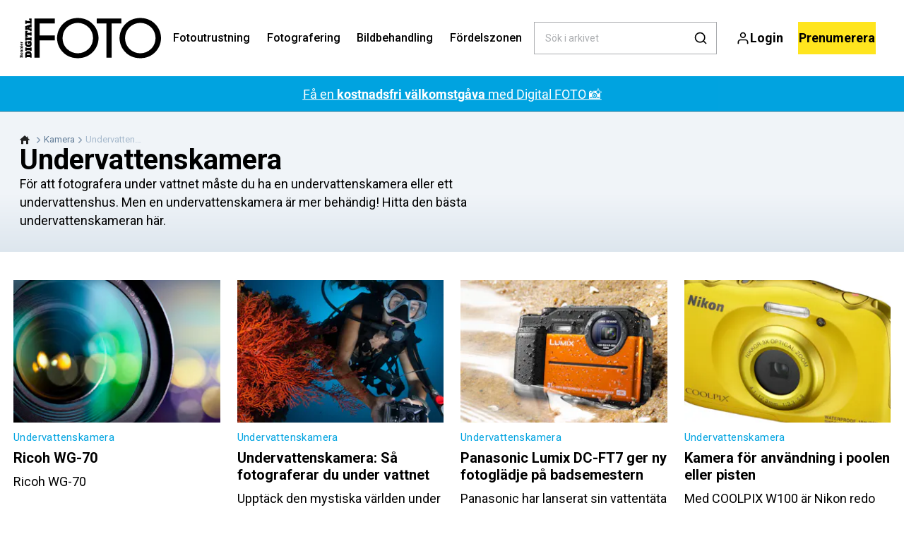

--- FILE ---
content_type: text/html; charset=utf-8
request_url: https://digitalfotoforalla.se/kamera/undervattenskamera
body_size: 40727
content:
<!doctype html>
<html data-n-head-ssr lang="sv" data-n-head="%7B%22lang%22:%7B%22ssr%22:%22sv%22%7D%7D">
  <head >
    <title>Undervattenskamera: nyheter, guider och tester | digitalfotoforalla.se</title><meta data-n-head="ssr" charset="utf-8"><meta data-n-head="ssr" name="viewport" content="width=device-width, initial-scale=1"><meta data-n-head="ssr" name="mobile-web-app-capable" content="yes"><meta data-n-head="ssr" name="apple-mobile-web-app-capable" content="yes"><meta data-n-head="ssr" name="apple-mobile-web-app-status-bar-style" content="black"><meta data-n-head="ssr" name="HandheldFriendly" content="true"><meta data-n-head="ssr" http-equiv="Accept-CH" content="DPR, Width, Viewport-Width"><meta data-n-head="ssr" http-equiv="X-UA-Compatible" content="IE=edge,chrome=1"><meta data-n-head="ssr" name="format-detection" content="telephone=no,date=no,address=no,email=no,url=no"><meta data-n-head="ssr" name="bwlVersion" content="1.5.2"><meta data-n-head="ssr" name="robots" content="max-image-preview:large"><meta data-n-head="ssr" property="fb:app_id" content="235901603168207"><meta data-n-head="ssr" property="og:locale" content="sv_SE"><meta data-n-head="ssr" property="og:site_name" content="Bonnier Digital FOTO"><meta data-n-head="ssr" property="theme-color" content="#ed4b36"><meta data-n-head="ssr" name="description" content="För att fotografera under vattnet måste du ha en undervattenskamera eller ett undervattenshus. Men en undervattenskamera är mer behändig! Hitta den bästa undervattenskameran här."><meta data-n-head="ssr" property="og:url" content="https://digitalfotoforalla.se/kamera/undervattenskamera"><meta data-n-head="ssr" property="og:title" content="Undervattenskamera: nyheter, guider och tester"><meta data-n-head="ssr" property="og:description" content="För att fotografera under vattnet måste du ha en undervattenskamera eller ett undervattenshus. Men en undervattenskamera är mer behändig! Hitta den bästa undervattenskameran här."><meta data-n-head="ssr" name="cxense-site-id" content="1127150880619746337"><meta data-n-head="ssr" name="cXenseParse:bse-country" content="se"><meta data-n-head="ssr" name="cXenseParse:bse-brand" content="DIF"><meta data-n-head="ssr" name="cXenseParse:bse-language" content="sv"><meta data-n-head="ssr" name="cXenseParse:articleid" content="624"><meta data-n-head="ssr" name="cXenseParse:bse-pagetype" content="category"><meta data-n-head="ssr" name="cXenseParse:pageclass" content="content"><meta data-n-head="ssr" name="cXenseParse:title" content="Undervattenskamera: nyheter, guider och tester"><meta data-n-head="ssr" name="cXenseParse:body-text" content=""><meta data-n-head="ssr" name="cXenseParse:description" content="För att fotografera under vattnet måste du ha en undervattenskamera eller ett undervattenshus. Men en undervattenskamera är mer behändig! Hitta den bästa undervattenskameran här."><meta data-n-head="ssr" name="cXenseParse:image" content=""><meta data-n-head="ssr" name="cXenseParse:bse-danishsearchtitle" content=""><meta data-n-head="ssr" name="cXenseParse:recs:recommendable" content="false"><meta data-n-head="ssr" name="bcm-brand" content="DIF"><meta data-n-head="ssr" name="bcm-country" content="se"><meta data-n-head="ssr" name="bcm-type" content="site"><meta data-n-head="ssr" name="bcm-tablet-breakpoint" content="1025"><meta data-n-head="ssr" name="bcm-mobile-breakpoint" content="768"><meta data-n-head="ssr" name="bcm-title" content="Undervattenskamera: nyheter, guider och tester"><meta data-n-head="ssr" name="bcm-sub" content="Kamera"><meta data-n-head="ssr" name="bcm-categories" content="Kamera,Undervattenskamera"><meta data-n-head="ssr" name="bcm-tags" content=""><meta data-n-head="ssr" property="bad:device" name="bad:device" content="desktop"><meta data-n-head="ssr" property="bad:pageType" name="bad:pageType" content="section"><meta data-n-head="ssr" data-n-head="ssr" name="cXenseParse:bse-dominantimage-crop-tv" content="q=60&amp;fp-x=0.5&amp;fp-y=0.5&amp;fit=crop&amp;crop=focalpoint&amp;ar=13:9"><meta data-n-head="ssr" data-n-head="ssr" name="cXenseParse:bse-dominantimage-crop-square" content="q=60&amp;fp-x=0.5&amp;fp-y=0.5&amp;fit=crop&amp;crop=focalpoint&amp;ar=1:1"><meta data-n-head="ssr" data-n-head="ssr" name="cXenseParse:bse-dominantimage-crop-wide169" content="q=60&amp;fp-x=0.5&amp;fp-y=0.5&amp;fit=crop&amp;crop=focalpoint&amp;ar=16:9"><meta data-n-head="ssr" data-n-head="ssr" name="cXenseParse:bse-dominantimage-crop-tv" content="q=60&amp;fp-x=0.5&amp;fp-y=0.5&amp;fit=crop&amp;crop=focalpoint&amp;ar=13:9"><meta data-n-head="ssr" data-n-head="ssr" name="cXenseParse:bse-dominantimage-crop-square" content="q=60&amp;fp-x=0.5&amp;fp-y=0.5&amp;fit=crop&amp;crop=focalpoint&amp;ar=1:1"><meta data-n-head="ssr" data-n-head="ssr" name="cXenseParse:bse-dominantimage-crop-wide169" content="q=60&amp;fp-x=0.5&amp;fp-y=0.5&amp;fit=crop&amp;crop=focalpoint&amp;ar=16:9"><meta data-n-head="ssr" data-n-head="ssr" name="cXenseParse:bse-dominantimage-crop-tv" content="q=60&amp;fp-x=0.5&amp;fp-y=0.5&amp;fit=crop&amp;crop=focalpoint&amp;ar=13:9"><meta data-n-head="ssr" data-n-head="ssr" name="cXenseParse:bse-dominantimage-crop-square" content="q=60&amp;fp-x=0.5&amp;fp-y=0.5&amp;fit=crop&amp;crop=focalpoint&amp;ar=1:1"><meta data-n-head="ssr" data-n-head="ssr" name="cXenseParse:bse-dominantimage-crop-wide169" content="q=60&amp;fp-x=0.5&amp;fp-y=0.5&amp;fit=crop&amp;crop=focalpoint&amp;ar=16:9"><meta data-n-head="ssr" data-n-head="ssr" name="cXenseParse:bse-dominantimage-crop-tv" content="q=60&amp;fp-x=0.5&amp;fp-y=0.5&amp;fit=crop&amp;crop=focalpoint&amp;ar=13:9"><meta data-n-head="ssr" data-n-head="ssr" name="cXenseParse:bse-dominantimage-crop-square" content="q=60&amp;fp-x=0.5&amp;fp-y=0.5&amp;fit=crop&amp;crop=focalpoint&amp;ar=1:1"><meta data-n-head="ssr" data-n-head="ssr" name="cXenseParse:bse-dominantimage-crop-wide169" content="q=60&amp;fp-x=0.5&amp;fp-y=0.5&amp;fit=crop&amp;crop=focalpoint&amp;ar=16:9"><meta data-n-head="ssr" data-n-head="ssr" name="cXenseParse:bse-dominantimage-crop-tv" content="q=60&amp;fp-x=0.5&amp;fp-y=0.5&amp;fit=crop&amp;crop=focalpoint&amp;ar=13:9"><meta data-n-head="ssr" data-n-head="ssr" name="cXenseParse:bse-dominantimage-crop-square" content="q=60&amp;fp-x=0.5&amp;fp-y=0.5&amp;fit=crop&amp;crop=focalpoint&amp;ar=1:1"><meta data-n-head="ssr" data-n-head="ssr" name="cXenseParse:bse-dominantimage-crop-wide169" content="q=60&amp;fp-x=0.5&amp;fp-y=0.5&amp;fit=crop&amp;crop=focalpoint&amp;ar=16:9"><meta data-n-head="ssr" data-n-head="ssr" name="cXenseParse:bse-dominantimage-crop-tv" content="q=60&amp;fp-x=0.5&amp;fp-y=0.5&amp;fit=crop&amp;crop=focalpoint&amp;ar=13:9"><meta data-n-head="ssr" data-n-head="ssr" name="cXenseParse:bse-dominantimage-crop-square" content="q=60&amp;fp-x=0.5&amp;fp-y=0.5&amp;fit=crop&amp;crop=focalpoint&amp;ar=1:1"><meta data-n-head="ssr" data-n-head="ssr" name="cXenseParse:bse-dominantimage-crop-wide169" content="q=60&amp;fp-x=0.5&amp;fp-y=0.5&amp;fit=crop&amp;crop=focalpoint&amp;ar=16:9"><meta data-n-head="ssr" data-n-head="ssr" name="cXenseParse:bse-dominantimage-crop-tv" content="q=60&amp;fp-x=0.5&amp;fp-y=0.5&amp;fit=crop&amp;crop=focalpoint&amp;ar=13:9"><meta data-n-head="ssr" data-n-head="ssr" name="cXenseParse:bse-dominantimage-crop-square" content="q=60&amp;fp-x=0.5&amp;fp-y=0.5&amp;fit=crop&amp;crop=focalpoint&amp;ar=1:1"><meta data-n-head="ssr" data-n-head="ssr" name="cXenseParse:bse-dominantimage-crop-wide169" content="q=60&amp;fp-x=0.5&amp;fp-y=0.5&amp;fit=crop&amp;crop=focalpoint&amp;ar=16:9"><meta data-n-head="ssr" data-n-head="ssr" name="cXenseParse:bse-dominantimage-crop-tv" content="q=60&amp;fp-x=0.5&amp;fp-y=0.5&amp;fit=crop&amp;crop=focalpoint&amp;ar=13:9"><meta data-n-head="ssr" data-n-head="ssr" name="cXenseParse:bse-dominantimage-crop-square" content="q=60&amp;fp-x=0.5&amp;fp-y=0.5&amp;fit=crop&amp;crop=focalpoint&amp;ar=1:1"><meta data-n-head="ssr" data-n-head="ssr" name="cXenseParse:bse-dominantimage-crop-wide169" content="q=60&amp;fp-x=0.5&amp;fp-y=0.5&amp;fit=crop&amp;crop=focalpoint&amp;ar=16:9"><meta data-n-head="ssr" data-n-head="ssr" name="cXenseParse:bse-dominantimage-crop-tv" content="q=60&amp;fp-x=0.5&amp;fp-y=0.5&amp;fit=crop&amp;crop=focalpoint&amp;ar=13:9"><meta data-n-head="ssr" data-n-head="ssr" name="cXenseParse:bse-dominantimage-crop-square" content="q=60&amp;fp-x=0.5&amp;fp-y=0.5&amp;fit=crop&amp;crop=focalpoint&amp;ar=1:1"><meta data-n-head="ssr" data-n-head="ssr" name="cXenseParse:bse-dominantimage-crop-wide169" content="q=60&amp;fp-x=0.5&amp;fp-y=0.5&amp;fit=crop&amp;crop=focalpoint&amp;ar=16:9"><meta data-n-head="ssr" data-n-head="ssr" name="cXenseParse:bse-dominantimage-crop-tv" content="q=60&amp;fp-x=0.5&amp;fp-y=0.5&amp;fit=crop&amp;crop=focalpoint&amp;ar=13:9"><meta data-n-head="ssr" data-n-head="ssr" name="cXenseParse:bse-dominantimage-crop-square" content="q=60&amp;fp-x=0.5&amp;fp-y=0.5&amp;fit=crop&amp;crop=focalpoint&amp;ar=1:1"><meta data-n-head="ssr" data-n-head="ssr" name="cXenseParse:bse-dominantimage-crop-wide169" content="q=60&amp;fp-x=0.5&amp;fp-y=0.5&amp;fit=crop&amp;crop=focalpoint&amp;ar=16:9"><meta data-n-head="ssr" data-n-head="ssr" name="cXenseParse:bse-dominantimage-crop-tv" content="q=60&amp;fp-x=0.5&amp;fp-y=0.5&amp;fit=crop&amp;crop=focalpoint&amp;ar=13:9"><meta data-n-head="ssr" data-n-head="ssr" name="cXenseParse:bse-dominantimage-crop-square" content="q=60&amp;fp-x=0.5&amp;fp-y=0.5&amp;fit=crop&amp;crop=focalpoint&amp;ar=1:1"><meta data-n-head="ssr" data-n-head="ssr" name="cXenseParse:bse-dominantimage-crop-wide169" content="q=60&amp;fp-x=0.5&amp;fp-y=0.5&amp;fit=crop&amp;crop=focalpoint&amp;ar=16:9"><meta data-n-head="ssr" data-n-head="ssr" name="cXenseParse:bse-dominantimage-crop-tv" content="q=60&amp;fp-x=0.5&amp;fp-y=0.5&amp;fit=crop&amp;crop=focalpoint&amp;ar=13:9"><meta data-n-head="ssr" data-n-head="ssr" name="cXenseParse:bse-dominantimage-crop-square" content="q=60&amp;fp-x=0.5&amp;fp-y=0.5&amp;fit=crop&amp;crop=focalpoint&amp;ar=1:1"><meta data-n-head="ssr" data-n-head="ssr" name="cXenseParse:bse-dominantimage-crop-wide169" content="q=60&amp;fp-x=0.5&amp;fp-y=0.5&amp;fit=crop&amp;crop=focalpoint&amp;ar=16:9"><link data-n-head="ssr" rel="icon" type="image/x-icon" href="/favicon.ico"><link data-n-head="ssr" rel="preconnect" href="https://dev.visualwebsiteoptimizer.com"><link data-n-head="ssr" rel="canonical" href="https://digitalfotoforalla.se/kamera/undervattenskamera"><link data-n-head="ssr" rel="alternate" type="application/rss+xml" title="Bonnier Digital FOTO RSS feed" href="https://digitalfotoforalla.se/feed/rss"><link data-n-head="ssr" rel="alternate" hreflang="sv-SE" href="https://digitalfotoforalla.se/kamera/undervattenskamera"><link data-n-head="ssr" rel="alternate" hreflang="nb-NO" href="https://digital-foto.no/kamera/undervannskamera"><link data-n-head="ssr" rel="alternate" hreflang="fi-FI" href="https://digi-kuva.fi/kamerat/vedenalaiskamerat"><link data-n-head="ssr" rel="alternate" hreflang="da-DK" href="https://digitalfoto.dk/kamera/undervandskamera"><script data-n-head="ssr" type="text/javascript" id="vwoCode">  window._vwo_code || (function() {
            var account_id = 713144,
                version = 2.1,
                settings_tolerance = 2000,
                hide_element = 'body',
                hide_element_style = 'opacity:0 !important;filter:alpha(opacity=0) !important;background:none !important;transition:none !important;',
                f = false, w = window, d = document, v = d.querySelector('#vwoCode'),
                cK = '_vwo_' + account_id + '_settings', cc = {};
            try {
              var c = JSON.parse(localStorage.getItem('_vwo_' + account_id + '_config'));
              cc = c && typeof c === 'object' ? c : {};
            } catch (e) {}
            var stT = cc.stT === 'session' ? w.sessionStorage : w.localStorage;
            code = {
              use_existing_jquery: function() { return typeof use_existing_jquery !== 'undefined' ? use_existing_jquery : undefined; },
              library_tolerance: function() { return typeof library_tolerance !== 'undefined' ? library_tolerance : undefined; },
              settings_tolerance: function() { return cc.sT || settings_tolerance; },
              hide_element_style: function() { return '{' + (cc.hES || hide_element_style) + '}'; },
              hide_element: function() {
                if (performance.getEntriesByName('first-contentful-paint')[0]) { return ''; }
                return typeof cc.hE === 'string' ? cc.hE : hide_element;
              },
              getVersion: function() { return version; },
              finish: function(e) {
                if (!f) {
                  f = true;
                  var t = d.getElementById('_vis_opt_path_hides');
                  if (t) t.parentNode.removeChild(t);
                  if (e) (new Image).src = 'https://dev.visualwebsiteoptimizer.com/ee.gif?a=' + account_id + e;
                }
              },
              finished: function() { return f; },
              addScript: function(e) {
                var t = d.createElement('script');
                t.type = 'text/javascript';
                if (e.src) { t.src = e.src; } else { t.text = e.text; }
                d.getElementsByTagName('head')[0].appendChild(t);
              },
              load: function(e, t) {
                var i = this.getSettings(), n = d.createElement('script'), r = this;
                t = t || {};
                if (i) {
                  n.textContent = i;
                  d.getElementsByTagName('head')[0].appendChild(n);
                  if (!w.VWO || VWO.caE) {
                    stT.removeItem(cK);
                    r.load(e);
                  }
                } else {
                  var o = new XMLHttpRequest();
                  o.open('GET', e, true);
                  o.withCredentials = !t.dSC;
                  o.responseType = t.responseType || 'text';
                  o.onload = function() {
                    if (t.onloadCb) { return t.onloadCb(o, e); }
                    if (o.status === 200) { _vwo_code.addScript({ text: o.responseText }); }
                    else { _vwo_code.finish('&e=loading_failure:' + e); }
                  };
                  o.onerror = function() {
                    if (t.onerrorCb) { return t.onerrorCb(e); }
                    _vwo_code.finish('&e=loading_failure:' + e);
                  };
                  o.send();
                }
              },
              getSettings: function() {
                try {
                  var e = stT.getItem(cK);
                  if (!e) { return; }
                  e = JSON.parse(e);
                  if (Date.now() > e.e) {
                    stT.removeItem(cK);
                    return;
                  }
                  return e.s;
                } catch (e) { return; }
              },
              init: function() {
                if (d.URL.indexOf('__vwo_disable__') > -1) return;
                var e = this.settings_tolerance();
                w._vwo_settings_timer = setTimeout(function() {
                  _vwo_code.finish();
                  stT.removeItem(cK);
                }, e);
                var t;
                if (this.hide_element() !== 'body') {
                  t = d.createElement('style');
                  var i = this.hide_element(), n = i ? i + this.hide_element_style() : '', r = d.getElementsByTagName('head')[0];
                  t.setAttribute('id', '_vis_opt_path_hides');
                  v && t.setAttribute('nonce', v.nonce);
                  t.setAttribute('type', 'text/css');
                  if (t.styleSheet) t.styleSheet.cssText = n;
                  else t.appendChild(d.createTextNode(n));
                  r.appendChild(t);
                } else {
                  t = d.getElementsByTagName('head')[0];
                  var n = d.createElement('div');
                  n.style.cssText = 'z-index: 2147483647 !important;position: fixed !important;left: 0 !important;top: 0 !important;width: 100% !important;height: 100% !important;background: white !important;';
                  n.setAttribute('id', '_vis_opt_path_hides');
                  n.classList.add('_vis_hide_layer');
                  t.parentNode.insertBefore(n, t.nextSibling);
                }
                var o = 'https://dev.visualwebsiteoptimizer.com/j.php?a=' + account_id + '&u=' + encodeURIComponent(d.URL) + '&vn=' + version;
                if (w.location.search.indexOf('_vwo_xhr') !== -1) {
                  this.addScript({ src: o });
                } else {
                  this.load(o + '&x=true');
                }
              }
            };
            w._vwo_code = code;
            code.init();
          })();
      
          window.VWO = window.VWO || [];
          window.VWO.push(['onVariationApplied', function(data) {
            var expId = data[1];
            var variationId = data[2];
            if (typeof(_vwo_exp[expId].comb_n[variationId]) !== 'undefined' && ['VISUAL_AB', 'VISUAL', 'SPLIT_URL', 'SURVEY'].indexOf(_vwo_exp[expId].type) > -1) {
              var x = [_vwo_exp[expId].comb_n[variationId]];
              window._mfq = window._mfq || [];
              window._mfq.push(["tag", "Variant: " + x]);
            }
          }]);  </script><script data-n-head="ssr" data-hid="gtm-script">if(!window._gtm_init){window._gtm_init=1;(function(w,n,d,m,e,p){w[d]=(w[d]==1||n[d]=='yes'||n[d]==1||n[m]==1||(w[e]&&w[e][p]&&w[e][p]()))?1:0})(window,navigator,'doNotTrack','msDoNotTrack','external','msTrackingProtectionEnabled');(function(w,d,s,l,x,y){w[x]={};w._gtm_inject=function(i){if(w.doNotTrack||w[x][i])return;w[x][i]=1;w[l]=w[l]||[];w[l].push({'gtm.start':new Date().getTime(),event:'gtm.js'});var f=d.getElementsByTagName(s)[0],j=d.createElement(s);j.async=true;j.src='https://www.googletagmanager.com/gtm.js?id='+i;f.parentNode.insertBefore(j,f);}})(window,document,'script','dataLayer','_gtm_ids','_gtm_inject')}</script><script data-n-head="ssr" data-hid="CookieConsent" id="CookieConsent" type="text/javascript" charset="utf-8">window.gdprAppliesGlobally=true;(function(){function r(e){if(!window.frames[e]){if(document.body&&document.body.firstChild){var t=document.body;var n=document.createElement("iframe");n.style.display="none";n.name=e;n.title=e;t.insertBefore(n,t.firstChild)}else{setTimeout(function(){r(e)},5)}}}function e(n,i,o,c,s){function e(e,t,n,r){if(typeof n!=="function"){return}if(!window[i]){window[i]=[]}var a=false;if(s){a=s(e,r,n)}if(!a){window[i].push({command:e,version:t,callback:n,parameter:r})}}e.stub=true;e.stubVersion=2;function t(r){if(!window[n]||window[n].stub!==true){return}if(!r.data){return}var a=typeof r.data==="string";var e;try{e=a?JSON.parse(r.data):r.data}catch(t){return}if(e[o]){var i=e[o];window[n](i.command,i.version,function(e,t){var n={};n[c]={returnValue:e,success:t,callId:i.callId};r.source.postMessage(a?JSON.stringify(n):n,"*")},i.parameter)}}if(typeof window[n]!=="function"){window[n]=e;if(window.addEventListener){window.addEventListener("message",t,false)}else{window.attachEvent("onmessage",t)}}}e("__tcfapi","__tcfapiBuffer","__tcfapiCall","__tcfapiReturn");r("__tcfapiLocator");(function(e,t){var n=document.createElement("link");n.rel="preload";n.as="script";var r=document.createElement("script");r.id="spcloader";r.type="text/javascript";r["async"]=true;r.charset="utf-8";var a="https://sdk.privacy-center.org/"+e+"/loader.js?target_type=notice&target="+t;n.href=a;r.src=a;var i=document.getElementsByTagName("script")[0];i.parentNode.insertBefore(n,i);i.parentNode.insertBefore(r,i)})("fb809c51-e9cd-4e35-a92d-e44bb858841e","NXrqZH6C")})();</script><script data-n-head="ssr" data-hid="DidomiConfig" innterHTML="window.didomiConfig = {
        user: {
          bots: {
            consentRequired: false,
            types: ['crawlers', 'performance'],
            extraUserAgents: [],
          }
        }
      }" type="text/javascript" charset="utf-8"></script><script data-n-head="ssr" data-hid="gpt-script-id" src="https://securepubads.g.doubleclick.net/tag/js/gpt.js" data-vendor="google"></script><script data-n-head="ssr" data-hid="rubicon-script-id" src="https://micro.rubiconproject.com/prebid/dynamic/12954.js?site=BP_SE" id="rubicon-script-id" data-vendor="iab:52"></script><script data-n-head="ssr" data-hid="cxense" src="https://cdn.cxense.com/cx.cce.js" defer ssr="false"></script><script data-n-head="ssr" data-hid="common-bonnier-datalayer-cloud-script" src="https://europe-west1-bonnier-big-data.cloudfunctions.net/commonBonnierDataLayer" async></script><script data-n-head="ssr" data-hid="cxense-init" type="text/javascript" charset="utf-8">
            window.cX = window.cX || {}
            window.cX.callQueue = window.cX.callQueue || []
            window.cX.callQueue.push(['setSiteId', '1127150880619746337'])
            window.cX.callQueue.push(['sendPageViewEvent'])
          </script><script data-n-head="ssr" data-hid="piano-script" type="text/javascript" charset="utf-8" ssr="false">
          tp = window.tp || [];
          tp.push(["setAid", 'dWMLSdOZpu']);
          tp.push(["setSandbox", false]);
          tp.push(["setCxenseSiteId", '1127150880619746337']);

          (function(src) {
              var a = document.createElement("script");
              a.type = "text/javascript";
              a.async = true;
              a.src = src;
              var b = document.getElementsByTagName("script")[0];
              b.parentNode.insertBefore(a, b)
          })("https://cdn.tinypass.com/api/tinypass.min.js");
      </script><script data-n-head="ssr" type="application/ld+json">[{"@context":"https://schema.org","@type":"CollectionPage","@id":"https://digitalfotoforalla.se/kamera/undervattenskamera#/webpage.collection","inLanguage":"sv-SE","url":"https://digitalfotoforalla.se/kamera/undervattenskamera","mainEntityOfPage":"https://digitalfotoforalla.se/kamera/undervattenskamera","name":"Undervattenskamera","description":"För att fotografera under vattnet måste du ha en undervattenskamera eller ett undervattenshus. Men en undervattenskamera är mer behändig! Hitta den bästa undervattenskameran här.","publisher":[{"@type":"Organization","url":"https://digitalfotoforalla.se","name":"Bonnier Digital FOTO","description":"Allt om foto – nyheter, tester av kameror och utrustning, guider, tips och knep vid fotografering, bildbehandling och mycket mer.","logo":[{"@type":"ImageObject","url":"digitalfotoforalla.se/logo.png"}]}]},{"@context":"https://schema.org","@type":"ItemList","itemListElement":[{"@type":"ListItem","position":1,"url":"https://digitalfotoforalla.se/kamera/undervattenskamera/ricoh-wg-70"},{"@type":"ListItem","position":2,"url":"https://digitalfotoforalla.se/kamera/undervattenskamera/undervattenskamera-sa-fotograferar-du-under-vattnet"},{"@type":"ListItem","position":3,"url":"https://digitalfotoforalla.se/kamera/undervattenskamera/panasonic-lumix-dc-ft7-ger-ny-fotogladje-pa-badsemestern"},{"@type":"ListItem","position":4,"url":"https://digitalfotoforalla.se/kamera/undervattenskamera/kamera-for-anvandning-i-poolen-eller-pisten"},{"@type":"ListItem","position":5,"url":"https://digitalfotoforalla.se/kamera/undervattenskamera/robusta-kameror-for-stranden"},{"@type":"ListItem","position":6,"url":"https://digitalfotoforalla.se/kamera/undervattenskamera/fisheye-fangar-fisk"},{"@type":"ListItem","position":7,"url":"https://digitalfotoforalla.se/kamera/undervattenskamera/fotografera-i-raformat-under-vattnet"},{"@type":"ListItem","position":8,"url":"https://digitalfotoforalla.se/kamera/undervattenskamera/ricoh-uppdaterar-robust-undervattenskamera"},{"@type":"ListItem","position":9,"url":"https://digitalfotoforalla.se/kamera/undervattenskamera/stortest-av-stryktaliga-kameror"},{"@type":"ListItem","position":10,"url":"https://digitalfotoforalla.se/kamera/undervattenskamera/i-vatten-sno-och-sand-med-olympus"},{"@type":"ListItem","position":11,"url":"https://digitalfotoforalla.se/kamera/undervattenskamera/fujifilm-gor-undervattenskamera-tradlos"},{"@type":"ListItem","position":12,"url":"https://digitalfotoforalla.se/kamera/undervattenskamera/filma-i-full-hd-under-vattnet"}]},{"@context":"https://schema.org","@type":"BreadcrumbList","itemListElement":[{"@context":"https://schema.org","@type":"ListItem","position":0,"name":"kamera","item":"https://digitalfotoforalla.se/kamera"},{"@context":"https://schema.org","@type":"ListItem","position":1,"name":"undervattenskamera","item":null}]},{}]</script><link rel="preload" href="/_nuxt/f50d42e.js" as="script"><link rel="preload" href="/_nuxt/688534e.js" as="script"><link rel="preload" href="/_nuxt/css/2d01f6a.css" as="style"><link rel="preload" href="/_nuxt/4bf0f0a.js" as="script"><link rel="preload" href="/_nuxt/css/33f98af.css" as="style"><link rel="preload" href="/_nuxt/062f2b6.js" as="script"><link rel="preload" href="/_nuxt/38b847d.js" as="script"><link rel="preload" href="/_nuxt/css/c549c5b.css" as="style"><link rel="preload" href="/_nuxt/67b14e4.js" as="script"><link rel="preload" href="/_nuxt/css/7e4ced7.css" as="style"><link rel="preload" href="/_nuxt/a815948.js" as="script"><link rel="preload" href="/_nuxt/9b0f338.js" as="script"><link rel="preload" href="/_nuxt/css/073cb24.css" as="style"><link rel="preload" href="/_nuxt/245b611.js" as="script"><link rel="preload" href="/_nuxt/css/e86d5b9.css" as="style"><link rel="preload" href="/_nuxt/c109e76.js" as="script"><link rel="preload" href="/_nuxt/css/9c1bd75.css" as="style"><link rel="preload" href="/_nuxt/4ae9c42.js" as="script"><link rel="stylesheet" href="/_nuxt/css/2d01f6a.css"><link rel="stylesheet" href="/_nuxt/css/33f98af.css"><link rel="stylesheet" href="/_nuxt/css/c549c5b.css"><link rel="stylesheet" href="/_nuxt/css/7e4ced7.css"><link rel="stylesheet" href="/_nuxt/css/073cb24.css"><link rel="stylesheet" href="/_nuxt/css/e86d5b9.css"><link rel="stylesheet" href="/_nuxt/css/9c1bd75.css">
  </head>
  <body class="no-js" data-n-head="%7B%22class%22:%7B%22ssr%22:%22no-js%22%7D%7D">
    <noscript data-n-head="ssr" data-hid="gtm-noscript" data-pbody="true"><iframe src="https://www.googletagmanager.com/ns.html?id=GTM-5HQ6KLM&" height="0" width="0" style="display:none;visibility:hidden" title="gtm"></iframe></noscript><div data-server-rendered="true" id="__nuxt"><!----><div id="__layout"><main data-fetch-key="data-v-ae51b6c6:0" style="position:relative;" data-v-ae51b6c6><div id="mkt-placement-5" data-v-afb14004 data-v-ae51b6c6></div> <div id="mkt-placement-4" data-v-afb14004 data-v-ae51b6c6></div> <div id="mkt-placement-11" data-v-afb14004 data-v-ae51b6c6></div> <div data-v-ae51b6c6><div class="vue-portal-target" data-v-ae51b6c6></div></div> <header class="header grid" data-v-bad8a02a data-v-ae51b6c6><div class="header__row grid__item--content-wide" data-v-bad8a02a><a href="/" title="Hem" class="header__logo nuxt-link-active" data-v-3817705c data-v-bad8a02a><svg viewBox="0 0 190 80" data-v-3817705c><use xlink:href="/_nuxt/img/sprite.e4d210d.svg#logo__se"></use></svg></a> <nav class="header__menu" data-v-bad8a02a><ul class="menu" data-v-bad8a02a><li class="menu__item" data-v-bad8a02a><a href="/fotoutrustning" class="menu__link" data-v-bad8a02a>
            Fotoutrustning
          </a> <ul class="submenu" style="display:none;" data-v-bad8a02a><li class="submenu__item" data-v-bad8a02a><a href="/recensioner" class="submenu__link" data-v-bad8a02a>
                Recensioner
              </a></li><li class="submenu__item" data-v-bad8a02a><a href="https://digital-foto.no/kamera/actionkamera" class="submenu__link" data-v-bad8a02a>
                Actionkamera
              </a></li><li class="submenu__item" data-v-bad8a02a><a href="/kamera/mobilkamera" class="submenu__link" data-v-bad8a02a>
                Mobilkamera
              </a></li><li class="submenu__item" data-v-bad8a02a><a href="/fotoutrustning" class="submenu__link" data-v-bad8a02a>
                Fotoutrustning
              </a></li><li class="submenu__item" data-v-bad8a02a><a href="/fotoutrustning/objektiv" class="submenu__link" data-v-bad8a02a>
                Objektiv
              </a></li><li class="submenu__item" data-v-bad8a02a><a href="/kamera" class="submenu__link nuxt-link-active" data-v-bad8a02a>
                Kamera
              </a></li><li class="submenu__item" data-v-bad8a02a><a href="/fotoutrustning/dronare" class="submenu__link" data-v-bad8a02a>
                Drönare
              </a></li></ul></li><li class="menu__item" data-v-bad8a02a><a href="/fotografering" class="menu__link" data-v-bad8a02a>
            Fotografering
          </a> <ul class="submenu" style="display:none;" data-v-bad8a02a><li class="submenu__item" data-v-bad8a02a><a href="/fototeknik" class="submenu__link" data-v-bad8a02a>
                Fototeknik
              </a></li><li class="submenu__item" data-v-bad8a02a><a href="/digital-foto/fototavlingar" class="submenu__link" data-v-bad8a02a>
                Fototävlingar
              </a></li><li class="submenu__item" data-v-bad8a02a><a href="/fotografering/actionbilder" class="submenu__link" data-v-bad8a02a>
                Actionbilder
              </a></li><li class="submenu__item" data-v-bad8a02a><a href="/fotografering/naturbilder" class="submenu__link" data-v-bad8a02a>
                Naturbilder
              </a></li><li class="submenu__item" data-v-bad8a02a><a href="/fotografering/himlafenomen" class="submenu__link" data-v-bad8a02a>
                Himlafenomen
              </a></li><li class="submenu__item" data-v-bad8a02a><a href="/fotografering/portrattfoto" class="submenu__link" data-v-bad8a02a>
                Porträttfoto
              </a></li><li class="submenu__item" data-v-bad8a02a><a href="/fotografering/landskapsbilder" class="submenu__link" data-v-bad8a02a>
                Landskapsbilder
              </a></li></ul></li><li class="menu__item" data-v-bad8a02a><a href="/bildbehandling" class="menu__link" data-v-bad8a02a>
            Bildbehandling
          </a> <ul class="submenu" style="display:none;" data-v-bad8a02a><li class="submenu__item" data-v-bad8a02a><a href="/bildbehandling/fotoapp" class="submenu__link" data-v-bad8a02a>
                Fotoapp
              </a></li><li class="submenu__item" data-v-bad8a02a><a href="/bildbehandling/photoshop" class="submenu__link" data-v-bad8a02a>
                Photoshop
              </a></li><li class="submenu__item" data-v-bad8a02a><a href="/bildbehandling/photoshop-elements" class="submenu__link" data-v-bad8a02a>
                Photoshop Elements
              </a></li><li class="submenu__item" data-v-bad8a02a><a href="/bildbehandling/photoshop-lightroom" class="submenu__link" data-v-bad8a02a>
                Photoshop Lightroom
              </a></li><li class="submenu__item" data-v-bad8a02a><a href="/videokurser-i-photoshop" class="submenu__link" data-v-bad8a02a>
                Videokurser i Photoshop
              </a></li><li class="submenu__item" data-v-bad8a02a><a href="/videokurser-i-photoshop-elements" class="submenu__link" data-v-bad8a02a>
                Videokurser i Photoshop Elements
              </a></li><li class="submenu__item" data-v-bad8a02a><a href="/videokurser-i-lightroom" class="submenu__link" data-v-bad8a02a>
                Videokurser i Photoshop Lightroom
              </a></li></ul></li><li class="menu__item" data-v-bad8a02a><a href="/fordelszonen" class="menu__link" data-v-bad8a02a>
            Fördelszonen
          </a> <ul class="submenu" style="display:none;" data-v-bad8a02a><li class="submenu__item" data-v-bad8a02a><a href="/newslettersignup" class="submenu__link" data-v-bad8a02a>
                Nyhetsbrev
              </a></li><li class="submenu__item" data-v-bad8a02a><a href="/recensioner" class="submenu__link" data-v-bad8a02a>
                Recensioner
              </a></li><li class="submenu__item" data-v-bad8a02a><a href="/videor" class="submenu__link" data-v-bad8a02a>
                Alla videor
              </a></li><li class="submenu__item" data-v-bad8a02a><a href="/kameraskolan" class="submenu__link" data-v-bad8a02a>
                Kameraskolan
              </a></li><li class="submenu__item" data-v-bad8a02a><a href="/videokurser-i-lightroom" class="submenu__link" data-v-bad8a02a>
                Videokurser i Lightroom
              </a></li><li class="submenu__item" data-v-bad8a02a><a href="/videokurser-i-photoshop" class="submenu__link" data-v-bad8a02a>
                Videokurser i Photoshop
              </a></li><li class="submenu__item" data-v-bad8a02a><a href="/videokurser-i-photoshop-elements" class="submenu__link" data-v-bad8a02a>
                Videokurser i Photoshop Elements
              </a></li><li class="submenu__item" data-v-bad8a02a><a href="/videoserier" class="submenu__link" data-v-bad8a02a>
                Videoserier
              </a></li><li class="submenu__item" data-v-bad8a02a><a href="/e-bocker" class="submenu__link" data-v-bad8a02a>
                E-böcker
              </a></li><li class="submenu__item" data-v-bad8a02a><a href="/motivkort" class="submenu__link" data-v-bad8a02a>
                Motivkort
              </a></li><li class="submenu__item" data-v-bad8a02a><a href="/fickguider" class="submenu__link" data-v-bad8a02a>
                Fickguider
              </a></li><li class="submenu__item" data-v-bad8a02a><a href="/programvara" class="submenu__link" data-v-bad8a02a>
                Programvara
              </a></li><li class="submenu__item" data-v-bad8a02a><a href="/guider" class="submenu__link" data-v-bad8a02a>
                Guider
              </a></li><li class="submenu__item" data-v-bad8a02a><a href="/temapaket" class="submenu__link" data-v-bad8a02a>
                Temapaket
              </a></li><li class="submenu__item" data-v-bad8a02a><a href="/forinstallningar-till-lightroom" class="submenu__link" data-v-bad8a02a>
                Förinställningar till Lightroom
              </a></li><li class="submenu__item" data-v-bad8a02a><a href="/funktionsmakron-till-photoshop" class="submenu__link" data-v-bad8a02a>
                Funktionsmakron till Photoshop
              </a></li><li class="submenu__item" data-v-bad8a02a><a href="/kursbilder" class="submenu__link" data-v-bad8a02a>
                Kursbilder
              </a></li><li class="submenu__item" data-v-bad8a02a><a href="/rabatter" class="submenu__link" data-v-bad8a02a>
                Rabatter
              </a></li></ul></li></ul></nav> <div class="header__search" data-v-bad8a02a><div class="search" data-v-bad8a02a><button class="btn btn--border-alt btn--sm btn--narrow search__toggle" data-v-bad8a02a><svg viewBox="0 0 24 24" class="search__toggle__icon search__toggle__icon--close" data-v-bad8a02a><use xlink:href="/_nuxt/img/sprite.e4d210d.svg#close"></use></svg> <svg viewBox="0 0 24 24" class="search__toggle__icon search__toggle__icon--search" data-v-bad8a02a><use xlink:href="/_nuxt/img/sprite.e4d210d.svg#search"></use></svg> <span class="search__toggle--label" data-v-bad8a02a>
            Sök
          </span></button> <div class="search__wrapper searchForm" data-v-bad8a02a><form action="/search" method="get" class="search__form" data-v-bad8a02a><input id="main-search-input" placeholder="Sök i arkivet" name="s" type="search" value class="search__input hide-clear" data-v-bad8a02a> <button type="submit" class="search__submit" data-v-bad8a02a><svg viewBox="0 0 24 24" class="search__svg" data-v-bad8a02a><use xlink:href="/_nuxt/img/sprite.e4d210d.svg#search"></use></svg></button></form></div></div></div> <div class="header__tools" data-v-bad8a02a><div class="tools" data-v-bad8a02a><button class="btn btn--border-alt btn--sm btn--narrow toggleLogin" style="display:none;" data-v-bad8a02a><svg viewBox="0 0 21 21" class="search__svg" data-v-bad8a02a><use xlink:href="/_nuxt/img/sprite.e4d210d.svg#user"></use></svg> <span class="tools__label tools__item--login-label" data-v-bad8a02a></span></button> <a href="https://id.bonnierpublications.com/login" class="btn btn--border-alt btn--sm btn--narrow" style="display:;" data-v-bad8a02a><svg viewBox="0 0 21 21" class="search__svg" data-v-bad8a02a><use xlink:href="/_nuxt/img/sprite.e4d210d.svg#user"></use></svg> <span class="tools__label tools__item--login-label hidden-sm-down" data-v-bad8a02a>
            Login</span></a> <button class="btn btn--sm btn--green btn--subscribe mkt-subscribe-trigger" style="display:;" data-v-bad8a02a>
          Prenumerera
        </button> <label for="main-menu-toggle" aria-controls="offcanvas" tabindex="0" class="hamburger" data-v-bad8a02a><svg viewBox="0 0 22 17" class="hamburger__icon" data-v-bad8a02a><use xlink:href="/_nuxt/img/sprite.e4d210d.svg#hamburger-bold"></use></svg> <span class="hamburger__label hidden" data-v-bad8a02a>
            Menu
          </span></label> <div tabindex="-1" class="user-menu" data-v-bad8a02a><div class="user-list" data-v-bad8a02a><li class="user-list__item" data-v-bad8a02a><a href="/min-sida" title="Min sida" class="user-list__link" data-v-bad8a02a><span data-v-bad8a02a>Min sida</span></a></li><li class="user-list__item" data-v-bad8a02a><a href="/mina-sparade-artiklar" title="Mina sparade artiklar" class="user-list__link" data-v-bad8a02a><span data-v-bad8a02a>Mina sparade artiklar</span></a></li> <li class="user-list__item" data-v-bad8a02a><button class="btn btn--primary btn--sm btn--block" data-v-bad8a02a>
                Logga ut
              </button></li></div></div></div></div></div> <div id="mkt-placement-2" class="top-ribbon grid__item--full" data-v-bad8a02a></div></header> <!----> <div data-v-7f22d669 data-v-ae51b6c6><input id="main-menu-toggle" type="checkbox" tabindex="-1" class="js-menu-fallback-checkbox" data-v-7f22d669> <div id="offcanvas" class="offcanvas" data-v-7f22d669><div class="offcanvas__container offcanvas__container__left" data-v-7f22d669><nav class="main-nav" data-v-52e9219b data-v-ae51b6c6><div class="main-nav__top" data-v-52e9219b><label id="close-main-nav" for="main-menu-toggle" role="presentation" class="main-nav__close btn-tool" data-v-52e9219b><svg viewBox="0 0 24 24" class="btn-tool__icon" data-v-52e9219b><use xlink:href="/_nuxt/img/sprite.e4d210d.svg#close"></use></svg></label></div> <div class="offcanvas-search" data-v-52e9219b><form class="offcanvas-search__form" data-v-52e9219b><input id="offcanvas-search" aria-label="Search" name="s" placeholder="Skriv in sökord" value="" class="offcanvas-search__input" data-v-52e9219b></form></div> <ul role="menubar" class="main-menu" data-v-52e9219b><li role="menuitem" class="main-menu__item" data-v-52e9219b><button id="toggle-110" aria-expanded="false" class="main-menu__btn main-menu__toggle-submenu" data-v-52e9219b><span class="main-menu__label" data-v-52e9219b>Fotoutrustning</span> <span class="main-menu__icon" data-v-52e9219b><svg viewBox="0 0 24 24" class="main-menu__svg" data-v-52e9219b><use xlink:href="/_nuxt/img/sprite.e4d210d.svg#chevron-down"></use></svg></span></button> <div class="sub-menu" data-v-52e9219b><ul class="sub-menu__list" data-v-52e9219b><li class="sub-menu__item" data-v-52e9219b><a href="/recensioner" class="sub-menu__link" data-v-52e9219b>Recensioner</a></li><li class="sub-menu__item" data-v-52e9219b><a href="https://digital-foto.no/kamera/actionkamera" class="sub-menu__link" data-v-52e9219b>Actionkamera</a></li><li class="sub-menu__item" data-v-52e9219b><a href="/kamera/mobilkamera" class="sub-menu__link" data-v-52e9219b>Mobilkamera</a></li><li class="sub-menu__item" data-v-52e9219b><a href="/fotoutrustning" class="sub-menu__link" data-v-52e9219b>Fotoutrustning</a></li><li class="sub-menu__item" data-v-52e9219b><a href="/fotoutrustning/objektiv" class="sub-menu__link" data-v-52e9219b>Objektiv</a></li><li class="sub-menu__item" data-v-52e9219b><a href="/kamera" class="sub-menu__link nuxt-link-active" data-v-52e9219b>Kamera</a></li><li class="sub-menu__item" data-v-52e9219b><a href="/fotoutrustning/dronare" class="sub-menu__link" data-v-52e9219b>Drönare</a></li></ul></div></li><li role="menuitem" class="main-menu__item" data-v-52e9219b><button id="toggle-71" aria-expanded="false" class="main-menu__btn main-menu__toggle-submenu" data-v-52e9219b><span class="main-menu__label" data-v-52e9219b>Fotografering</span> <span class="main-menu__icon" data-v-52e9219b><svg viewBox="0 0 24 24" class="main-menu__svg" data-v-52e9219b><use xlink:href="/_nuxt/img/sprite.e4d210d.svg#chevron-down"></use></svg></span></button> <div class="sub-menu" data-v-52e9219b><ul class="sub-menu__list" data-v-52e9219b><li class="sub-menu__item" data-v-52e9219b><a href="/fototeknik" class="sub-menu__link" data-v-52e9219b>Fototeknik</a></li><li class="sub-menu__item" data-v-52e9219b><a href="/digital-foto/fototavlingar" class="sub-menu__link" data-v-52e9219b>Fototävlingar</a></li><li class="sub-menu__item" data-v-52e9219b><a href="/fotografering/actionbilder" class="sub-menu__link" data-v-52e9219b>Actionbilder</a></li><li class="sub-menu__item" data-v-52e9219b><a href="/fotografering/naturbilder" class="sub-menu__link" data-v-52e9219b>Naturbilder</a></li><li class="sub-menu__item" data-v-52e9219b><a href="/fotografering/himlafenomen" class="sub-menu__link" data-v-52e9219b>Himlafenomen</a></li><li class="sub-menu__item" data-v-52e9219b><a href="/fotografering/portrattfoto" class="sub-menu__link" data-v-52e9219b>Porträttfoto</a></li><li class="sub-menu__item" data-v-52e9219b><a href="/fotografering/landskapsbilder" class="sub-menu__link" data-v-52e9219b>Landskapsbilder</a></li></ul></div></li><li role="menuitem" class="main-menu__item" data-v-52e9219b><button id="toggle-516" aria-expanded="false" class="main-menu__btn main-menu__toggle-submenu" data-v-52e9219b><span class="main-menu__label" data-v-52e9219b>Bildbehandling</span> <span class="main-menu__icon" data-v-52e9219b><svg viewBox="0 0 24 24" class="main-menu__svg" data-v-52e9219b><use xlink:href="/_nuxt/img/sprite.e4d210d.svg#chevron-down"></use></svg></span></button> <div class="sub-menu" data-v-52e9219b><ul class="sub-menu__list" data-v-52e9219b><li class="sub-menu__item" data-v-52e9219b><a href="/bildbehandling/fotoapp" class="sub-menu__link" data-v-52e9219b>Fotoapp</a></li><li class="sub-menu__item" data-v-52e9219b><a href="/bildbehandling/photoshop" class="sub-menu__link" data-v-52e9219b>Photoshop</a></li><li class="sub-menu__item" data-v-52e9219b><a href="/bildbehandling/photoshop-elements" class="sub-menu__link" data-v-52e9219b>Photoshop Elements</a></li><li class="sub-menu__item" data-v-52e9219b><a href="/bildbehandling/photoshop-lightroom" class="sub-menu__link" data-v-52e9219b>Photoshop Lightroom</a></li><li class="sub-menu__item" data-v-52e9219b><a href="/videokurser-i-photoshop" class="sub-menu__link" data-v-52e9219b>Videokurser i Photoshop</a></li><li class="sub-menu__item" data-v-52e9219b><a href="/videokurser-i-photoshop-elements" class="sub-menu__link" data-v-52e9219b>Videokurser i Photoshop Elements</a></li><li class="sub-menu__item" data-v-52e9219b><a href="/videokurser-i-lightroom" class="sub-menu__link" data-v-52e9219b>Videokurser i Photoshop Lightroom</a></li></ul></div></li><li role="menuitem" class="main-menu__item" data-v-52e9219b><button id="toggle-85964" aria-expanded="false" class="main-menu__btn main-menu__toggle-submenu" data-v-52e9219b><span class="main-menu__label" data-v-52e9219b>Fördelszonen</span> <span class="main-menu__icon" data-v-52e9219b><svg viewBox="0 0 24 24" class="main-menu__svg" data-v-52e9219b><use xlink:href="/_nuxt/img/sprite.e4d210d.svg#chevron-down"></use></svg></span></button> <div class="sub-menu" data-v-52e9219b><ul class="sub-menu__list" data-v-52e9219b><li class="sub-menu__item" data-v-52e9219b><a href="/newslettersignup" class="sub-menu__link" data-v-52e9219b>Nyhetsbrev</a></li><li class="sub-menu__item" data-v-52e9219b><a href="/recensioner" class="sub-menu__link" data-v-52e9219b>Recensioner</a></li><li class="sub-menu__item" data-v-52e9219b><a href="/videor" class="sub-menu__link" data-v-52e9219b>Alla videor</a></li><li class="sub-menu__item" data-v-52e9219b><a href="/kameraskolan" class="sub-menu__link" data-v-52e9219b>Kameraskolan</a></li><li class="sub-menu__item" data-v-52e9219b><a href="/videokurser-i-lightroom" class="sub-menu__link" data-v-52e9219b>Videokurser i Lightroom</a></li><li class="sub-menu__item" data-v-52e9219b><a href="/videokurser-i-photoshop" class="sub-menu__link" data-v-52e9219b>Videokurser i Photoshop</a></li><li class="sub-menu__item" data-v-52e9219b><a href="/videokurser-i-photoshop-elements" class="sub-menu__link" data-v-52e9219b>Videokurser i Photoshop Elements</a></li><li class="sub-menu__item" data-v-52e9219b><a href="/videoserier" class="sub-menu__link" data-v-52e9219b>Videoserier</a></li><li class="sub-menu__item" data-v-52e9219b><a href="/e-bocker" class="sub-menu__link" data-v-52e9219b>E-böcker</a></li><li class="sub-menu__item" data-v-52e9219b><a href="/motivkort" class="sub-menu__link" data-v-52e9219b>Motivkort</a></li><li class="sub-menu__item" data-v-52e9219b><a href="/fickguider" class="sub-menu__link" data-v-52e9219b>Fickguider</a></li><li class="sub-menu__item" data-v-52e9219b><a href="/programvara" class="sub-menu__link" data-v-52e9219b>Programvara</a></li><li class="sub-menu__item" data-v-52e9219b><a href="/guider" class="sub-menu__link" data-v-52e9219b>Guider</a></li><li class="sub-menu__item" data-v-52e9219b><a href="/temapaket" class="sub-menu__link" data-v-52e9219b>Temapaket</a></li><li class="sub-menu__item" data-v-52e9219b><a href="/forinstallningar-till-lightroom" class="sub-menu__link" data-v-52e9219b>Förinställningar till Lightroom</a></li><li class="sub-menu__item" data-v-52e9219b><a href="/funktionsmakron-till-photoshop" class="sub-menu__link" data-v-52e9219b>Funktionsmakron till Photoshop</a></li><li class="sub-menu__item" data-v-52e9219b><a href="/kursbilder" class="sub-menu__link" data-v-52e9219b>Kursbilder</a></li><li class="sub-menu__item" data-v-52e9219b><a href="/rabatter" class="sub-menu__link" data-v-52e9219b>Rabatter</a></li></ul></div></li></ul> <ul role="menubar" class="secondary-menu" data-v-52e9219b></ul></nav> <div class="offcanvas__footer" data-v-7f22d669><!----> <a href="/" title="Hem" class="offcanvas__logo nuxt-link-active" data-v-3b65201c data-v-7f22d669><img src="/logo.png" alt="Brand logo" data-v-3b65201c></a></div></div> <div class="offcanvas__overlay" data-v-7f22d669></div></div></div> <div class="content-wrapper" data-v-ae51b6c6><div class="site-content" data-v-ae51b6c6><div data-fetch-key="0"><div data-fetch-key="data-v-bf36e314:0" class="grid article category" data-v-bf36e314><DIV class="v-portal" style="display:none;" data-v-bf36e314></DIV> <div class="grid__item--full grid content-header--box" data-v-bf36e314><div class="grid__item--full grid content-header"><div class="grid__item--content-wide inner-grid"><div class="content-header__wrapper grid__item--full md-grid__item-7col"><div class="content-header__content"><div class="breadcrumbs content-header--breadcrumb" data-v-fca49f64><a href="/" class="breadcrumbs__home" data-v-fca49f64><svg viewBox="0 0 13 13" class="breadcrumbs__home" data-v-fca49f64><use xlink:href="/_nuxt/img/sprite.e4d210d.svg#gds_home"></use></svg></a> <div class="breadcrumbs__item" data-v-fca49f64><svg viewBox="0 0 24 24" class="breadcrumbs__arrow" data-v-fca49f64><use xlink:href="/_nuxt/img/sprite.e4d210d.svg#chevron-right"></use></svg> <a href="/kamera" class="breadcrumbs__link nuxt-link-active" data-v-fca49f64>Kamera
    </a></div><div class="breadcrumbs__item" data-v-fca49f64><svg viewBox="0 0 24 24" class="breadcrumbs__arrow" data-v-fca49f64><use xlink:href="/_nuxt/img/sprite.e4d210d.svg#chevron-right"></use></svg> <span class="breadcrumbs__no-link" data-v-fca49f64>Undervattenskamera</span></div></div> <h1 class="content-header__title cXenseParse">
            Undervattenskamera
          </h1> <p class="content-header__summary cXenseParse">
            För att fotografera under vattnet måste du ha en undervattenskamera eller ett undervattenshus. Men en undervattenskamera är mer behändig! Hitta den bästa undervattenskameran här.
          </p> <ul class="content-header__list"></ul></div></div> <!----></div></div></div> <div class="grid__item--full grid category__content" data-v-bf36e314><div focalpoint="" class="grid__item--content-wide" data-v-bf36e314><!----> <div class="inner-grid mobile--teaser__grid"><div class="grid__item grid__item-half lg-grid__item-3col" data-v-4e6f4135><article class="teaser teaser--default-md" data-v-4e6f4135><a href="/kamera/undervattenskamera/ricoh-wg-70" class="teaser__overlay-link" data-v-4e6f4135><figure class="teaser__figure" data-v-4e6f4135><picture class="image__skeleton teaser__image" style="padding-top:69%;--focalpoint:50% 50%;" data-v-16c31072 data-v-4e6f4135><source data-srcset="https://images-bonnier.imgix.net/files/dif/production/2021/07/30084312/generic.jpg?auto=compress,format&amp;w=1500&amp;h=320&amp;fit=crop&amp;crop=focalpoint&amp;ixlib=imgixjs-3.4.2&amp;fp-x=0.5&amp;fp-y=0.5 1500w, https://images-bonnier.imgix.net/files/dif/production/2021/07/30084312/generic.jpg?auto=compress,format&amp;w=1024&amp;h=320&amp;fit=crop&amp;crop=focalpoint&amp;ixlib=imgixjs-3.4.2&amp;fp-x=0.5&amp;fp-y=0.5 1024w, https://images-bonnier.imgix.net/files/dif/production/2021/07/30084312/generic.jpg?auto=compress,format&amp;w=600&amp;h=320&amp;fit=crop&amp;crop=focalpoint&amp;ixlib=imgixjs-3.4.2&amp;fp-x=0.5&amp;fp-y=0.5 600w, https://images-bonnier.imgix.net/files/dif/production/2021/07/30084312/generic.jpg?auto=compress,format&amp;w=500&amp;h=320&amp;fit=crop&amp;crop=focalpoint&amp;ixlib=imgixjs-3.4.2&amp;fp-x=0.5&amp;fp-y=0.5 500w, https://images-bonnier.imgix.net/files/dif/production/2021/07/30084312/generic.jpg?auto=compress,format&amp;w=400&amp;h=320&amp;fit=crop&amp;crop=focalpoint&amp;ixlib=imgixjs-3.4.2&amp;fp-x=0.5&amp;fp-y=0.5 400w, https://images-bonnier.imgix.net/files/dif/production/2021/07/30084312/generic.jpg?auto=compress,format&amp;w=350&amp;h=320&amp;fit=crop&amp;crop=focalpoint&amp;ixlib=imgixjs-3.4.2&amp;fp-x=0.5&amp;fp-y=0.5 350w, https://images-bonnier.imgix.net/files/dif/production/2021/07/30084312/generic.jpg?auto=compress,format&amp;w=300&amp;h=320&amp;fit=crop&amp;crop=focalpoint&amp;ixlib=imgixjs-3.4.2&amp;fp-x=0.5&amp;fp-y=0.5 300w, https://images-bonnier.imgix.net/files/dif/production/2021/07/30084312/generic.jpg?auto=compress,format&amp;w=275&amp;h=320&amp;fit=crop&amp;crop=focalpoint&amp;ixlib=imgixjs-3.4.2&amp;fp-x=0.5&amp;fp-y=0.5 275w, https://images-bonnier.imgix.net/files/dif/production/2021/07/30084312/generic.jpg?auto=compress,format&amp;w=250&amp;h=320&amp;fit=crop&amp;crop=focalpoint&amp;ixlib=imgixjs-3.4.2&amp;fp-x=0.5&amp;fp-y=0.5 250w, https://images-bonnier.imgix.net/files/dif/production/2021/07/30084312/generic.jpg?auto=compress,format&amp;w=225&amp;h=320&amp;fit=crop&amp;crop=focalpoint&amp;ixlib=imgixjs-3.4.2&amp;fp-x=0.5&amp;fp-y=0.5 225w, https://images-bonnier.imgix.net/files/dif/production/2021/07/30084312/generic.jpg?auto=compress,format&amp;w=200&amp;h=320&amp;fit=crop&amp;crop=focalpoint&amp;ixlib=imgixjs-3.4.2&amp;fp-x=0.5&amp;fp-y=0.5 200w, https://images-bonnier.imgix.net/files/dif/production/2021/07/30084312/generic.jpg?auto=compress,format&amp;w=185&amp;h=320&amp;fit=crop&amp;crop=focalpoint&amp;ixlib=imgixjs-3.4.2&amp;fp-x=0.5&amp;fp-y=0.5 185w" data-v-16c31072> <img sizes="auto" data-src="https://images-bonnier.imgix.net/files/dif/production/2021/07/30084312/generic.jpg?auto=compress,format&amp;w=1500&amp;h=320&amp;fit=crop&amp;crop=focalpoint&amp;ixlib=imgixjs-3.4.2&amp;fp-x=0.5&amp;fp-y=0.5 1500w" src="" alt="" title="generic" width="1000" height="667" class="lazy image__position" data-v-16c31072></picture></figure> <div class="teaser__body" data-v-4e6f4135><div class="teaser__category" data-v-4e6f4135>Undervattenskamera</div> <h2 class="teaser__header" data-v-4e6f4135>Ricoh WG-70</h2> <div class="teaser__summary cXenseParse" data-v-4e6f4135><p>Ricoh WG-70</p></div></div></a></article></div><div class="grid__item grid__item-half lg-grid__item-3col" data-v-4e6f4135><article class="teaser teaser--default-md" data-v-4e6f4135><a href="/kamera/undervattenskamera/undervattenskamera-sa-fotograferar-du-under-vattnet" class="teaser__overlay-link" data-v-4e6f4135><figure class="teaser__figure" data-v-4e6f4135><picture class="image__skeleton teaser__image" style="padding-top:69%;--focalpoint:50% 50%;" data-v-16c31072 data-v-4e6f4135><source data-srcset="https://images-bonnier.imgix.net/files/dif/production/2024/06/20190115/shutterstock_514451428-7o8D5_m991niNHmzggSWnA_xx3157-scaled.jpg?auto=compress,format&amp;w=1500&amp;h=320&amp;fit=crop&amp;crop=focalpoint&amp;ixlib=imgixjs-3.4.2&amp;fp-x=0.5&amp;fp-y=0.5 1500w, https://images-bonnier.imgix.net/files/dif/production/2024/06/20190115/shutterstock_514451428-7o8D5_m991niNHmzggSWnA_xx3157-scaled.jpg?auto=compress,format&amp;w=1024&amp;h=320&amp;fit=crop&amp;crop=focalpoint&amp;ixlib=imgixjs-3.4.2&amp;fp-x=0.5&amp;fp-y=0.5 1024w, https://images-bonnier.imgix.net/files/dif/production/2024/06/20190115/shutterstock_514451428-7o8D5_m991niNHmzggSWnA_xx3157-scaled.jpg?auto=compress,format&amp;w=600&amp;h=320&amp;fit=crop&amp;crop=focalpoint&amp;ixlib=imgixjs-3.4.2&amp;fp-x=0.5&amp;fp-y=0.5 600w, https://images-bonnier.imgix.net/files/dif/production/2024/06/20190115/shutterstock_514451428-7o8D5_m991niNHmzggSWnA_xx3157-scaled.jpg?auto=compress,format&amp;w=500&amp;h=320&amp;fit=crop&amp;crop=focalpoint&amp;ixlib=imgixjs-3.4.2&amp;fp-x=0.5&amp;fp-y=0.5 500w, https://images-bonnier.imgix.net/files/dif/production/2024/06/20190115/shutterstock_514451428-7o8D5_m991niNHmzggSWnA_xx3157-scaled.jpg?auto=compress,format&amp;w=400&amp;h=320&amp;fit=crop&amp;crop=focalpoint&amp;ixlib=imgixjs-3.4.2&amp;fp-x=0.5&amp;fp-y=0.5 400w, https://images-bonnier.imgix.net/files/dif/production/2024/06/20190115/shutterstock_514451428-7o8D5_m991niNHmzggSWnA_xx3157-scaled.jpg?auto=compress,format&amp;w=350&amp;h=320&amp;fit=crop&amp;crop=focalpoint&amp;ixlib=imgixjs-3.4.2&amp;fp-x=0.5&amp;fp-y=0.5 350w, https://images-bonnier.imgix.net/files/dif/production/2024/06/20190115/shutterstock_514451428-7o8D5_m991niNHmzggSWnA_xx3157-scaled.jpg?auto=compress,format&amp;w=300&amp;h=320&amp;fit=crop&amp;crop=focalpoint&amp;ixlib=imgixjs-3.4.2&amp;fp-x=0.5&amp;fp-y=0.5 300w, https://images-bonnier.imgix.net/files/dif/production/2024/06/20190115/shutterstock_514451428-7o8D5_m991niNHmzggSWnA_xx3157-scaled.jpg?auto=compress,format&amp;w=275&amp;h=320&amp;fit=crop&amp;crop=focalpoint&amp;ixlib=imgixjs-3.4.2&amp;fp-x=0.5&amp;fp-y=0.5 275w, https://images-bonnier.imgix.net/files/dif/production/2024/06/20190115/shutterstock_514451428-7o8D5_m991niNHmzggSWnA_xx3157-scaled.jpg?auto=compress,format&amp;w=250&amp;h=320&amp;fit=crop&amp;crop=focalpoint&amp;ixlib=imgixjs-3.4.2&amp;fp-x=0.5&amp;fp-y=0.5 250w, https://images-bonnier.imgix.net/files/dif/production/2024/06/20190115/shutterstock_514451428-7o8D5_m991niNHmzggSWnA_xx3157-scaled.jpg?auto=compress,format&amp;w=225&amp;h=320&amp;fit=crop&amp;crop=focalpoint&amp;ixlib=imgixjs-3.4.2&amp;fp-x=0.5&amp;fp-y=0.5 225w, https://images-bonnier.imgix.net/files/dif/production/2024/06/20190115/shutterstock_514451428-7o8D5_m991niNHmzggSWnA_xx3157-scaled.jpg?auto=compress,format&amp;w=200&amp;h=320&amp;fit=crop&amp;crop=focalpoint&amp;ixlib=imgixjs-3.4.2&amp;fp-x=0.5&amp;fp-y=0.5 200w, https://images-bonnier.imgix.net/files/dif/production/2024/06/20190115/shutterstock_514451428-7o8D5_m991niNHmzggSWnA_xx3157-scaled.jpg?auto=compress,format&amp;w=185&amp;h=320&amp;fit=crop&amp;crop=focalpoint&amp;ixlib=imgixjs-3.4.2&amp;fp-x=0.5&amp;fp-y=0.5 185w" data-v-16c31072> <img sizes="auto" data-src="https://images-bonnier.imgix.net/files/dif/production/2024/06/20190115/shutterstock_514451428-7o8D5_m991niNHmzggSWnA_xx3157-scaled.jpg?auto=compress,format&amp;w=1500&amp;h=320&amp;fit=crop&amp;crop=focalpoint&amp;ixlib=imgixjs-3.4.2&amp;fp-x=0.5&amp;fp-y=0.5 1500w" src="" alt="dykare med undervattenskamera" title="" width="1000" height="667" class="lazy image__position" data-v-16c31072></picture></figure> <div class="teaser__body" data-v-4e6f4135><div class="teaser__category" data-v-4e6f4135>Undervattenskamera</div> <h2 class="teaser__header" data-v-4e6f4135>Undervattenskamera: Så fotograferar du under vattnet</h2> <div class="teaser__summary cXenseParse" data-v-4e6f4135><p>Upptäck den mystiska världen under vattnet med en undervattenskamera. Vi tipsar om hur du får de bästa bilderna och vilken utrustning som du ska använda.</p></div></div></a></article></div><div class="grid__item grid__item-half lg-grid__item-3col" data-v-4e6f4135><article class="teaser teaser--default-md" data-v-4e6f4135><a href="/kamera/undervattenskamera/panasonic-lumix-dc-ft7-ger-ny-fotogladje-pa-badsemestern" class="teaser__overlay-link" data-v-4e6f4135><figure class="teaser__figure" data-v-4e6f4135><picture class="image__skeleton teaser__image" style="padding-top:69%;--focalpoint:50% 50%;" data-v-16c31072 data-v-4e6f4135><source data-srcset="https://images-bonnier.imgix.net/files/dif/production/2024/06/21035313/panasonic_ft7_ts7-SCiXobiBH9yrHb46meMKgQ_xx7245-scaled.jpg?auto=compress,format&amp;w=1500&amp;h=320&amp;fit=crop&amp;crop=focalpoint&amp;ixlib=imgixjs-3.4.2&amp;fp-x=0.5&amp;fp-y=0.5 1500w, https://images-bonnier.imgix.net/files/dif/production/2024/06/21035313/panasonic_ft7_ts7-SCiXobiBH9yrHb46meMKgQ_xx7245-scaled.jpg?auto=compress,format&amp;w=1024&amp;h=320&amp;fit=crop&amp;crop=focalpoint&amp;ixlib=imgixjs-3.4.2&amp;fp-x=0.5&amp;fp-y=0.5 1024w, https://images-bonnier.imgix.net/files/dif/production/2024/06/21035313/panasonic_ft7_ts7-SCiXobiBH9yrHb46meMKgQ_xx7245-scaled.jpg?auto=compress,format&amp;w=600&amp;h=320&amp;fit=crop&amp;crop=focalpoint&amp;ixlib=imgixjs-3.4.2&amp;fp-x=0.5&amp;fp-y=0.5 600w, https://images-bonnier.imgix.net/files/dif/production/2024/06/21035313/panasonic_ft7_ts7-SCiXobiBH9yrHb46meMKgQ_xx7245-scaled.jpg?auto=compress,format&amp;w=500&amp;h=320&amp;fit=crop&amp;crop=focalpoint&amp;ixlib=imgixjs-3.4.2&amp;fp-x=0.5&amp;fp-y=0.5 500w, https://images-bonnier.imgix.net/files/dif/production/2024/06/21035313/panasonic_ft7_ts7-SCiXobiBH9yrHb46meMKgQ_xx7245-scaled.jpg?auto=compress,format&amp;w=400&amp;h=320&amp;fit=crop&amp;crop=focalpoint&amp;ixlib=imgixjs-3.4.2&amp;fp-x=0.5&amp;fp-y=0.5 400w, https://images-bonnier.imgix.net/files/dif/production/2024/06/21035313/panasonic_ft7_ts7-SCiXobiBH9yrHb46meMKgQ_xx7245-scaled.jpg?auto=compress,format&amp;w=350&amp;h=320&amp;fit=crop&amp;crop=focalpoint&amp;ixlib=imgixjs-3.4.2&amp;fp-x=0.5&amp;fp-y=0.5 350w, https://images-bonnier.imgix.net/files/dif/production/2024/06/21035313/panasonic_ft7_ts7-SCiXobiBH9yrHb46meMKgQ_xx7245-scaled.jpg?auto=compress,format&amp;w=300&amp;h=320&amp;fit=crop&amp;crop=focalpoint&amp;ixlib=imgixjs-3.4.2&amp;fp-x=0.5&amp;fp-y=0.5 300w, https://images-bonnier.imgix.net/files/dif/production/2024/06/21035313/panasonic_ft7_ts7-SCiXobiBH9yrHb46meMKgQ_xx7245-scaled.jpg?auto=compress,format&amp;w=275&amp;h=320&amp;fit=crop&amp;crop=focalpoint&amp;ixlib=imgixjs-3.4.2&amp;fp-x=0.5&amp;fp-y=0.5 275w, https://images-bonnier.imgix.net/files/dif/production/2024/06/21035313/panasonic_ft7_ts7-SCiXobiBH9yrHb46meMKgQ_xx7245-scaled.jpg?auto=compress,format&amp;w=250&amp;h=320&amp;fit=crop&amp;crop=focalpoint&amp;ixlib=imgixjs-3.4.2&amp;fp-x=0.5&amp;fp-y=0.5 250w, https://images-bonnier.imgix.net/files/dif/production/2024/06/21035313/panasonic_ft7_ts7-SCiXobiBH9yrHb46meMKgQ_xx7245-scaled.jpg?auto=compress,format&amp;w=225&amp;h=320&amp;fit=crop&amp;crop=focalpoint&amp;ixlib=imgixjs-3.4.2&amp;fp-x=0.5&amp;fp-y=0.5 225w, https://images-bonnier.imgix.net/files/dif/production/2024/06/21035313/panasonic_ft7_ts7-SCiXobiBH9yrHb46meMKgQ_xx7245-scaled.jpg?auto=compress,format&amp;w=200&amp;h=320&amp;fit=crop&amp;crop=focalpoint&amp;ixlib=imgixjs-3.4.2&amp;fp-x=0.5&amp;fp-y=0.5 200w, https://images-bonnier.imgix.net/files/dif/production/2024/06/21035313/panasonic_ft7_ts7-SCiXobiBH9yrHb46meMKgQ_xx7245-scaled.jpg?auto=compress,format&amp;w=185&amp;h=320&amp;fit=crop&amp;crop=focalpoint&amp;ixlib=imgixjs-3.4.2&amp;fp-x=0.5&amp;fp-y=0.5 185w" data-v-16c31072> <img sizes="auto" data-src="https://images-bonnier.imgix.net/files/dif/production/2024/06/21035313/panasonic_ft7_ts7-SCiXobiBH9yrHb46meMKgQ_xx7245-scaled.jpg?auto=compress,format&amp;w=1500&amp;h=320&amp;fit=crop&amp;crop=focalpoint&amp;ixlib=imgixjs-3.4.2&amp;fp-x=0.5&amp;fp-y=0.5 1500w" src="" alt="Panasonic Lumix DC-FT7" title="" width="1000" height="750" class="lazy image__position" data-v-16c31072></picture></figure> <div class="teaser__body" data-v-4e6f4135><div class="teaser__category" data-v-4e6f4135>Undervattenskamera</div> <h2 class="teaser__header" data-v-4e6f4135>Panasonic Lumix DC-FT7 ger ny fotoglädje på badsemestern</h2> <div class="teaser__summary cXenseParse" data-v-4e6f4135><p>Panasonic har lanserat sin vattentäta kamera Lumix DC-FT7 som är robust utöver det vanliga. Samtidigt har man inte snålat med smarta funktioner som gör det roligare att både ta stillbilder och spela in video under vattnet.</p></div></div></a></article></div><div class="grid__item grid__item-half lg-grid__item-3col" data-v-4e6f4135><article class="teaser teaser--default-md" data-v-4e6f4135><a href="/kamera/undervattenskamera/kamera-for-anvandning-i-poolen-eller-pisten" class="teaser__overlay-link" data-v-4e6f4135><figure class="teaser__figure" data-v-4e6f4135><picture class="image__skeleton teaser__image" style="padding-top:69%;--focalpoint:50% 50%;" data-v-16c31072 data-v-4e6f4135><source data-srcset="https://images-bonnier.imgix.net/files/dif/production/2024/06/21201007/w100_yw_front34l_lo_w_0_xx1461-scaled.jpg?auto=compress,format&amp;w=1500&amp;h=320&amp;fit=crop&amp;crop=focalpoint&amp;ixlib=imgixjs-3.4.2&amp;fp-x=0.5&amp;fp-y=0.5 1500w, https://images-bonnier.imgix.net/files/dif/production/2024/06/21201007/w100_yw_front34l_lo_w_0_xx1461-scaled.jpg?auto=compress,format&amp;w=1024&amp;h=320&amp;fit=crop&amp;crop=focalpoint&amp;ixlib=imgixjs-3.4.2&amp;fp-x=0.5&amp;fp-y=0.5 1024w, https://images-bonnier.imgix.net/files/dif/production/2024/06/21201007/w100_yw_front34l_lo_w_0_xx1461-scaled.jpg?auto=compress,format&amp;w=600&amp;h=320&amp;fit=crop&amp;crop=focalpoint&amp;ixlib=imgixjs-3.4.2&amp;fp-x=0.5&amp;fp-y=0.5 600w, https://images-bonnier.imgix.net/files/dif/production/2024/06/21201007/w100_yw_front34l_lo_w_0_xx1461-scaled.jpg?auto=compress,format&amp;w=500&amp;h=320&amp;fit=crop&amp;crop=focalpoint&amp;ixlib=imgixjs-3.4.2&amp;fp-x=0.5&amp;fp-y=0.5 500w, https://images-bonnier.imgix.net/files/dif/production/2024/06/21201007/w100_yw_front34l_lo_w_0_xx1461-scaled.jpg?auto=compress,format&amp;w=400&amp;h=320&amp;fit=crop&amp;crop=focalpoint&amp;ixlib=imgixjs-3.4.2&amp;fp-x=0.5&amp;fp-y=0.5 400w, https://images-bonnier.imgix.net/files/dif/production/2024/06/21201007/w100_yw_front34l_lo_w_0_xx1461-scaled.jpg?auto=compress,format&amp;w=350&amp;h=320&amp;fit=crop&amp;crop=focalpoint&amp;ixlib=imgixjs-3.4.2&amp;fp-x=0.5&amp;fp-y=0.5 350w, https://images-bonnier.imgix.net/files/dif/production/2024/06/21201007/w100_yw_front34l_lo_w_0_xx1461-scaled.jpg?auto=compress,format&amp;w=300&amp;h=320&amp;fit=crop&amp;crop=focalpoint&amp;ixlib=imgixjs-3.4.2&amp;fp-x=0.5&amp;fp-y=0.5 300w, https://images-bonnier.imgix.net/files/dif/production/2024/06/21201007/w100_yw_front34l_lo_w_0_xx1461-scaled.jpg?auto=compress,format&amp;w=275&amp;h=320&amp;fit=crop&amp;crop=focalpoint&amp;ixlib=imgixjs-3.4.2&amp;fp-x=0.5&amp;fp-y=0.5 275w, https://images-bonnier.imgix.net/files/dif/production/2024/06/21201007/w100_yw_front34l_lo_w_0_xx1461-scaled.jpg?auto=compress,format&amp;w=250&amp;h=320&amp;fit=crop&amp;crop=focalpoint&amp;ixlib=imgixjs-3.4.2&amp;fp-x=0.5&amp;fp-y=0.5 250w, https://images-bonnier.imgix.net/files/dif/production/2024/06/21201007/w100_yw_front34l_lo_w_0_xx1461-scaled.jpg?auto=compress,format&amp;w=225&amp;h=320&amp;fit=crop&amp;crop=focalpoint&amp;ixlib=imgixjs-3.4.2&amp;fp-x=0.5&amp;fp-y=0.5 225w, https://images-bonnier.imgix.net/files/dif/production/2024/06/21201007/w100_yw_front34l_lo_w_0_xx1461-scaled.jpg?auto=compress,format&amp;w=200&amp;h=320&amp;fit=crop&amp;crop=focalpoint&amp;ixlib=imgixjs-3.4.2&amp;fp-x=0.5&amp;fp-y=0.5 200w, https://images-bonnier.imgix.net/files/dif/production/2024/06/21201007/w100_yw_front34l_lo_w_0_xx1461-scaled.jpg?auto=compress,format&amp;w=185&amp;h=320&amp;fit=crop&amp;crop=focalpoint&amp;ixlib=imgixjs-3.4.2&amp;fp-x=0.5&amp;fp-y=0.5 185w" data-v-16c31072> <img sizes="auto" data-src="https://images-bonnier.imgix.net/files/dif/production/2024/06/21201007/w100_yw_front34l_lo_w_0_xx1461-scaled.jpg?auto=compress,format&amp;w=1500&amp;h=320&amp;fit=crop&amp;crop=focalpoint&amp;ixlib=imgixjs-3.4.2&amp;fp-x=0.5&amp;fp-y=0.5 1500w" src="" alt="" title="" width="1000" height="740" class="lazy image__position" data-v-16c31072></picture></figure> <div class="teaser__body" data-v-4e6f4135><div class="teaser__category" data-v-4e6f4135>Undervattenskamera</div> <h2 class="teaser__header" data-v-4e6f4135>Kamera för användning i poolen eller pisten</h2> <div class="teaser__summary cXenseParse" data-v-4e6f4135><p>Med COOLPIX W100 är Nikon redo att öka underhållningen i simbassänger, på stranden och i havet för små och stora barn. Kameran har till och med en särskild barnanpassad meny.</p></div></div></a></article></div><div class="grid__item grid__item-half lg-grid__item-3col" data-v-4e6f4135><article class="teaser teaser--default-md" data-v-4e6f4135><a href="/kamera/undervattenskamera/robusta-kameror-for-stranden" class="teaser__overlay-link" data-v-4e6f4135><figure class="teaser__figure" data-v-4e6f4135><picture class="image__skeleton teaser__image" style="padding-top:69%;--focalpoint:50% 50%;" data-v-16c31072 data-v-4e6f4135><source data-srcset="https://images-bonnier.imgix.net/files/dif/production/2024/06/21203008/stylus_tg-3_sailing_fisheye_mood_xx2679-scaled.jpg?auto=compress,format&amp;w=1500&amp;h=320&amp;fit=crop&amp;crop=focalpoint&amp;ixlib=imgixjs-3.4.2&amp;fp-x=0.5&amp;fp-y=0.5 1500w, https://images-bonnier.imgix.net/files/dif/production/2024/06/21203008/stylus_tg-3_sailing_fisheye_mood_xx2679-scaled.jpg?auto=compress,format&amp;w=1024&amp;h=320&amp;fit=crop&amp;crop=focalpoint&amp;ixlib=imgixjs-3.4.2&amp;fp-x=0.5&amp;fp-y=0.5 1024w, https://images-bonnier.imgix.net/files/dif/production/2024/06/21203008/stylus_tg-3_sailing_fisheye_mood_xx2679-scaled.jpg?auto=compress,format&amp;w=600&amp;h=320&amp;fit=crop&amp;crop=focalpoint&amp;ixlib=imgixjs-3.4.2&amp;fp-x=0.5&amp;fp-y=0.5 600w, https://images-bonnier.imgix.net/files/dif/production/2024/06/21203008/stylus_tg-3_sailing_fisheye_mood_xx2679-scaled.jpg?auto=compress,format&amp;w=500&amp;h=320&amp;fit=crop&amp;crop=focalpoint&amp;ixlib=imgixjs-3.4.2&amp;fp-x=0.5&amp;fp-y=0.5 500w, https://images-bonnier.imgix.net/files/dif/production/2024/06/21203008/stylus_tg-3_sailing_fisheye_mood_xx2679-scaled.jpg?auto=compress,format&amp;w=400&amp;h=320&amp;fit=crop&amp;crop=focalpoint&amp;ixlib=imgixjs-3.4.2&amp;fp-x=0.5&amp;fp-y=0.5 400w, https://images-bonnier.imgix.net/files/dif/production/2024/06/21203008/stylus_tg-3_sailing_fisheye_mood_xx2679-scaled.jpg?auto=compress,format&amp;w=350&amp;h=320&amp;fit=crop&amp;crop=focalpoint&amp;ixlib=imgixjs-3.4.2&amp;fp-x=0.5&amp;fp-y=0.5 350w, https://images-bonnier.imgix.net/files/dif/production/2024/06/21203008/stylus_tg-3_sailing_fisheye_mood_xx2679-scaled.jpg?auto=compress,format&amp;w=300&amp;h=320&amp;fit=crop&amp;crop=focalpoint&amp;ixlib=imgixjs-3.4.2&amp;fp-x=0.5&amp;fp-y=0.5 300w, https://images-bonnier.imgix.net/files/dif/production/2024/06/21203008/stylus_tg-3_sailing_fisheye_mood_xx2679-scaled.jpg?auto=compress,format&amp;w=275&amp;h=320&amp;fit=crop&amp;crop=focalpoint&amp;ixlib=imgixjs-3.4.2&amp;fp-x=0.5&amp;fp-y=0.5 275w, https://images-bonnier.imgix.net/files/dif/production/2024/06/21203008/stylus_tg-3_sailing_fisheye_mood_xx2679-scaled.jpg?auto=compress,format&amp;w=250&amp;h=320&amp;fit=crop&amp;crop=focalpoint&amp;ixlib=imgixjs-3.4.2&amp;fp-x=0.5&amp;fp-y=0.5 250w, https://images-bonnier.imgix.net/files/dif/production/2024/06/21203008/stylus_tg-3_sailing_fisheye_mood_xx2679-scaled.jpg?auto=compress,format&amp;w=225&amp;h=320&amp;fit=crop&amp;crop=focalpoint&amp;ixlib=imgixjs-3.4.2&amp;fp-x=0.5&amp;fp-y=0.5 225w, https://images-bonnier.imgix.net/files/dif/production/2024/06/21203008/stylus_tg-3_sailing_fisheye_mood_xx2679-scaled.jpg?auto=compress,format&amp;w=200&amp;h=320&amp;fit=crop&amp;crop=focalpoint&amp;ixlib=imgixjs-3.4.2&amp;fp-x=0.5&amp;fp-y=0.5 200w, https://images-bonnier.imgix.net/files/dif/production/2024/06/21203008/stylus_tg-3_sailing_fisheye_mood_xx2679-scaled.jpg?auto=compress,format&amp;w=185&amp;h=320&amp;fit=crop&amp;crop=focalpoint&amp;ixlib=imgixjs-3.4.2&amp;fp-x=0.5&amp;fp-y=0.5 185w" data-v-16c31072> <img sizes="auto" data-src="https://images-bonnier.imgix.net/files/dif/production/2024/06/21203008/stylus_tg-3_sailing_fisheye_mood_xx2679-scaled.jpg?auto=compress,format&amp;w=1500&amp;h=320&amp;fit=crop&amp;crop=focalpoint&amp;ixlib=imgixjs-3.4.2&amp;fp-x=0.5&amp;fp-y=0.5 1500w" src="" alt="" title="" width="1000" height="750" class="lazy image__position" data-v-16c31072></picture></figure> <div class="teaser__body" data-v-4e6f4135><div class="teaser__category" data-v-4e6f4135>Undervattenskamera</div> <h2 class="teaser__header" data-v-4e6f4135>Robusta kameror för stranden</h2> <div class="teaser__summary cXenseParse" data-v-4e6f4135><p>De flesta av oss räds sand och vatten när kameran är med på utflykten. Men med en liten kompakt undervattenskamera öppnar sig en helt ny värld.</p></div></div></a></article></div><div class="grid__item grid__item-half lg-grid__item-3col" data-v-4e6f4135><article class="teaser teaser--default-md" data-v-4e6f4135><a href="/kamera/undervattenskamera/fisheye-fangar-fisk" class="teaser__overlay-link" data-v-4e6f4135><figure class="teaser__figure" data-v-4e6f4135><picture class="image__skeleton teaser__image" style="padding-top:69%;--focalpoint:50% 50%;" data-v-16c31072 data-v-4e6f4135><source data-srcset="https://images-bonnier.imgix.net/files/dif/production/2024/06/21212227/fisheye_xx3348.png?auto=compress,format&amp;w=1500&amp;h=320&amp;fit=crop&amp;crop=focalpoint&amp;ixlib=imgixjs-3.4.2&amp;fp-x=0.5&amp;fp-y=0.5 1500w, https://images-bonnier.imgix.net/files/dif/production/2024/06/21212227/fisheye_xx3348.png?auto=compress,format&amp;w=1024&amp;h=320&amp;fit=crop&amp;crop=focalpoint&amp;ixlib=imgixjs-3.4.2&amp;fp-x=0.5&amp;fp-y=0.5 1024w, https://images-bonnier.imgix.net/files/dif/production/2024/06/21212227/fisheye_xx3348.png?auto=compress,format&amp;w=600&amp;h=320&amp;fit=crop&amp;crop=focalpoint&amp;ixlib=imgixjs-3.4.2&amp;fp-x=0.5&amp;fp-y=0.5 600w, https://images-bonnier.imgix.net/files/dif/production/2024/06/21212227/fisheye_xx3348.png?auto=compress,format&amp;w=500&amp;h=320&amp;fit=crop&amp;crop=focalpoint&amp;ixlib=imgixjs-3.4.2&amp;fp-x=0.5&amp;fp-y=0.5 500w, https://images-bonnier.imgix.net/files/dif/production/2024/06/21212227/fisheye_xx3348.png?auto=compress,format&amp;w=400&amp;h=320&amp;fit=crop&amp;crop=focalpoint&amp;ixlib=imgixjs-3.4.2&amp;fp-x=0.5&amp;fp-y=0.5 400w, https://images-bonnier.imgix.net/files/dif/production/2024/06/21212227/fisheye_xx3348.png?auto=compress,format&amp;w=350&amp;h=320&amp;fit=crop&amp;crop=focalpoint&amp;ixlib=imgixjs-3.4.2&amp;fp-x=0.5&amp;fp-y=0.5 350w, https://images-bonnier.imgix.net/files/dif/production/2024/06/21212227/fisheye_xx3348.png?auto=compress,format&amp;w=300&amp;h=320&amp;fit=crop&amp;crop=focalpoint&amp;ixlib=imgixjs-3.4.2&amp;fp-x=0.5&amp;fp-y=0.5 300w, https://images-bonnier.imgix.net/files/dif/production/2024/06/21212227/fisheye_xx3348.png?auto=compress,format&amp;w=275&amp;h=320&amp;fit=crop&amp;crop=focalpoint&amp;ixlib=imgixjs-3.4.2&amp;fp-x=0.5&amp;fp-y=0.5 275w, https://images-bonnier.imgix.net/files/dif/production/2024/06/21212227/fisheye_xx3348.png?auto=compress,format&amp;w=250&amp;h=320&amp;fit=crop&amp;crop=focalpoint&amp;ixlib=imgixjs-3.4.2&amp;fp-x=0.5&amp;fp-y=0.5 250w, https://images-bonnier.imgix.net/files/dif/production/2024/06/21212227/fisheye_xx3348.png?auto=compress,format&amp;w=225&amp;h=320&amp;fit=crop&amp;crop=focalpoint&amp;ixlib=imgixjs-3.4.2&amp;fp-x=0.5&amp;fp-y=0.5 225w, https://images-bonnier.imgix.net/files/dif/production/2024/06/21212227/fisheye_xx3348.png?auto=compress,format&amp;w=200&amp;h=320&amp;fit=crop&amp;crop=focalpoint&amp;ixlib=imgixjs-3.4.2&amp;fp-x=0.5&amp;fp-y=0.5 200w, https://images-bonnier.imgix.net/files/dif/production/2024/06/21212227/fisheye_xx3348.png?auto=compress,format&amp;w=185&amp;h=320&amp;fit=crop&amp;crop=focalpoint&amp;ixlib=imgixjs-3.4.2&amp;fp-x=0.5&amp;fp-y=0.5 185w" data-v-16c31072> <img sizes="auto" data-src="https://images-bonnier.imgix.net/files/dif/production/2024/06/21212227/fisheye_xx3348.png?auto=compress,format&amp;w=1500&amp;h=320&amp;fit=crop&amp;crop=focalpoint&amp;ixlib=imgixjs-3.4.2&amp;fp-x=0.5&amp;fp-y=0.5 1500w" src="" alt="" title="" width="1000" height="667" class="lazy image__position" data-v-16c31072></picture></figure> <div class="teaser__body" data-v-4e6f4135><div class="teaser__category" data-v-4e6f4135>Undervattenskamera</div> <h2 class="teaser__header" data-v-4e6f4135>Fisheye fångar fisk</h2> <div class="teaser__summary cXenseParse" data-v-4e6f4135><p>Hala ut kameran med linan och se om fisken nappar eller om draget ligger rätt utan att störa fiskarna. Du hänger med i händelserna under ytan via telefonen.</p></div></div></a></article></div><div class="grid__item grid__item-half lg-grid__item-3col" data-v-4e6f4135><article class="teaser teaser--default-md" data-v-4e6f4135><a href="/kamera/undervattenskamera/fotografera-i-raformat-under-vattnet" class="teaser__overlay-link" data-v-4e6f4135><figure class="teaser__figure" data-v-4e6f4135><picture class="image__skeleton teaser__image" style="padding-top:69%;--focalpoint:50% 50%;" data-v-16c31072 data-v-4e6f4135><source data-srcset="https://images-bonnier.imgix.net/files/dif/production/2024/06/24171405/di_tg-4_lg-1_red_product_011_xx2100-scaled.jpg?auto=compress,format&amp;w=1500&amp;h=320&amp;fit=crop&amp;crop=focalpoint&amp;ixlib=imgixjs-3.4.2&amp;fp-x=0.5&amp;fp-y=0.5 1500w, https://images-bonnier.imgix.net/files/dif/production/2024/06/24171405/di_tg-4_lg-1_red_product_011_xx2100-scaled.jpg?auto=compress,format&amp;w=1024&amp;h=320&amp;fit=crop&amp;crop=focalpoint&amp;ixlib=imgixjs-3.4.2&amp;fp-x=0.5&amp;fp-y=0.5 1024w, https://images-bonnier.imgix.net/files/dif/production/2024/06/24171405/di_tg-4_lg-1_red_product_011_xx2100-scaled.jpg?auto=compress,format&amp;w=600&amp;h=320&amp;fit=crop&amp;crop=focalpoint&amp;ixlib=imgixjs-3.4.2&amp;fp-x=0.5&amp;fp-y=0.5 600w, https://images-bonnier.imgix.net/files/dif/production/2024/06/24171405/di_tg-4_lg-1_red_product_011_xx2100-scaled.jpg?auto=compress,format&amp;w=500&amp;h=320&amp;fit=crop&amp;crop=focalpoint&amp;ixlib=imgixjs-3.4.2&amp;fp-x=0.5&amp;fp-y=0.5 500w, https://images-bonnier.imgix.net/files/dif/production/2024/06/24171405/di_tg-4_lg-1_red_product_011_xx2100-scaled.jpg?auto=compress,format&amp;w=400&amp;h=320&amp;fit=crop&amp;crop=focalpoint&amp;ixlib=imgixjs-3.4.2&amp;fp-x=0.5&amp;fp-y=0.5 400w, https://images-bonnier.imgix.net/files/dif/production/2024/06/24171405/di_tg-4_lg-1_red_product_011_xx2100-scaled.jpg?auto=compress,format&amp;w=350&amp;h=320&amp;fit=crop&amp;crop=focalpoint&amp;ixlib=imgixjs-3.4.2&amp;fp-x=0.5&amp;fp-y=0.5 350w, https://images-bonnier.imgix.net/files/dif/production/2024/06/24171405/di_tg-4_lg-1_red_product_011_xx2100-scaled.jpg?auto=compress,format&amp;w=300&amp;h=320&amp;fit=crop&amp;crop=focalpoint&amp;ixlib=imgixjs-3.4.2&amp;fp-x=0.5&amp;fp-y=0.5 300w, https://images-bonnier.imgix.net/files/dif/production/2024/06/24171405/di_tg-4_lg-1_red_product_011_xx2100-scaled.jpg?auto=compress,format&amp;w=275&amp;h=320&amp;fit=crop&amp;crop=focalpoint&amp;ixlib=imgixjs-3.4.2&amp;fp-x=0.5&amp;fp-y=0.5 275w, https://images-bonnier.imgix.net/files/dif/production/2024/06/24171405/di_tg-4_lg-1_red_product_011_xx2100-scaled.jpg?auto=compress,format&amp;w=250&amp;h=320&amp;fit=crop&amp;crop=focalpoint&amp;ixlib=imgixjs-3.4.2&amp;fp-x=0.5&amp;fp-y=0.5 250w, https://images-bonnier.imgix.net/files/dif/production/2024/06/24171405/di_tg-4_lg-1_red_product_011_xx2100-scaled.jpg?auto=compress,format&amp;w=225&amp;h=320&amp;fit=crop&amp;crop=focalpoint&amp;ixlib=imgixjs-3.4.2&amp;fp-x=0.5&amp;fp-y=0.5 225w, https://images-bonnier.imgix.net/files/dif/production/2024/06/24171405/di_tg-4_lg-1_red_product_011_xx2100-scaled.jpg?auto=compress,format&amp;w=200&amp;h=320&amp;fit=crop&amp;crop=focalpoint&amp;ixlib=imgixjs-3.4.2&amp;fp-x=0.5&amp;fp-y=0.5 200w, https://images-bonnier.imgix.net/files/dif/production/2024/06/24171405/di_tg-4_lg-1_red_product_011_xx2100-scaled.jpg?auto=compress,format&amp;w=185&amp;h=320&amp;fit=crop&amp;crop=focalpoint&amp;ixlib=imgixjs-3.4.2&amp;fp-x=0.5&amp;fp-y=0.5 185w" data-v-16c31072> <img sizes="auto" data-src="https://images-bonnier.imgix.net/files/dif/production/2024/06/24171405/di_tg-4_lg-1_red_product_011_xx2100-scaled.jpg?auto=compress,format&amp;w=1500&amp;h=320&amp;fit=crop&amp;crop=focalpoint&amp;ixlib=imgixjs-3.4.2&amp;fp-x=0.5&amp;fp-y=0.5 1500w" src="" alt="" title="" width="1000" height="750" class="lazy image__position" data-v-16c31072></picture></figure> <div class="teaser__body" data-v-4e6f4135><div class="teaser__category" data-v-4e6f4135>Undervattenskamera</div> <h2 class="teaser__header" data-v-4e6f4135>Fotografera i råformat under vattnet</h2> <div class="teaser__summary cXenseParse" data-v-4e6f4135><p>Olympus senaste undervattenskamera, Tough TG-4, kan som en nyhet i den här klassen fotografera i råformat.</p></div></div></a></article></div><div class="grid__item grid__item-half lg-grid__item-3col" data-v-4e6f4135><article class="teaser teaser--default-md" data-v-4e6f4135><a href="/kamera/undervattenskamera/ricoh-uppdaterar-robust-undervattenskamera" class="teaser__overlay-link" data-v-4e6f4135><figure class="teaser__figure" data-v-4e6f4135><picture class="image__skeleton teaser__image" style="padding-top:69%;--focalpoint:50% 50%;" data-v-16c31072 data-v-4e6f4135><source data-srcset="https://images-bonnier.imgix.net/files/dif/production/2024/06/24165348/wg-30w_orange_002_copie_xx8732.jpg?auto=compress,format&amp;w=1500&amp;h=320&amp;fit=crop&amp;crop=focalpoint&amp;ixlib=imgixjs-3.4.2&amp;fp-x=0.5&amp;fp-y=0.5 1500w, https://images-bonnier.imgix.net/files/dif/production/2024/06/24165348/wg-30w_orange_002_copie_xx8732.jpg?auto=compress,format&amp;w=1024&amp;h=320&amp;fit=crop&amp;crop=focalpoint&amp;ixlib=imgixjs-3.4.2&amp;fp-x=0.5&amp;fp-y=0.5 1024w, https://images-bonnier.imgix.net/files/dif/production/2024/06/24165348/wg-30w_orange_002_copie_xx8732.jpg?auto=compress,format&amp;w=600&amp;h=320&amp;fit=crop&amp;crop=focalpoint&amp;ixlib=imgixjs-3.4.2&amp;fp-x=0.5&amp;fp-y=0.5 600w, https://images-bonnier.imgix.net/files/dif/production/2024/06/24165348/wg-30w_orange_002_copie_xx8732.jpg?auto=compress,format&amp;w=500&amp;h=320&amp;fit=crop&amp;crop=focalpoint&amp;ixlib=imgixjs-3.4.2&amp;fp-x=0.5&amp;fp-y=0.5 500w, https://images-bonnier.imgix.net/files/dif/production/2024/06/24165348/wg-30w_orange_002_copie_xx8732.jpg?auto=compress,format&amp;w=400&amp;h=320&amp;fit=crop&amp;crop=focalpoint&amp;ixlib=imgixjs-3.4.2&amp;fp-x=0.5&amp;fp-y=0.5 400w, https://images-bonnier.imgix.net/files/dif/production/2024/06/24165348/wg-30w_orange_002_copie_xx8732.jpg?auto=compress,format&amp;w=350&amp;h=320&amp;fit=crop&amp;crop=focalpoint&amp;ixlib=imgixjs-3.4.2&amp;fp-x=0.5&amp;fp-y=0.5 350w, https://images-bonnier.imgix.net/files/dif/production/2024/06/24165348/wg-30w_orange_002_copie_xx8732.jpg?auto=compress,format&amp;w=300&amp;h=320&amp;fit=crop&amp;crop=focalpoint&amp;ixlib=imgixjs-3.4.2&amp;fp-x=0.5&amp;fp-y=0.5 300w, https://images-bonnier.imgix.net/files/dif/production/2024/06/24165348/wg-30w_orange_002_copie_xx8732.jpg?auto=compress,format&amp;w=275&amp;h=320&amp;fit=crop&amp;crop=focalpoint&amp;ixlib=imgixjs-3.4.2&amp;fp-x=0.5&amp;fp-y=0.5 275w, https://images-bonnier.imgix.net/files/dif/production/2024/06/24165348/wg-30w_orange_002_copie_xx8732.jpg?auto=compress,format&amp;w=250&amp;h=320&amp;fit=crop&amp;crop=focalpoint&amp;ixlib=imgixjs-3.4.2&amp;fp-x=0.5&amp;fp-y=0.5 250w, https://images-bonnier.imgix.net/files/dif/production/2024/06/24165348/wg-30w_orange_002_copie_xx8732.jpg?auto=compress,format&amp;w=225&amp;h=320&amp;fit=crop&amp;crop=focalpoint&amp;ixlib=imgixjs-3.4.2&amp;fp-x=0.5&amp;fp-y=0.5 225w, https://images-bonnier.imgix.net/files/dif/production/2024/06/24165348/wg-30w_orange_002_copie_xx8732.jpg?auto=compress,format&amp;w=200&amp;h=320&amp;fit=crop&amp;crop=focalpoint&amp;ixlib=imgixjs-3.4.2&amp;fp-x=0.5&amp;fp-y=0.5 200w, https://images-bonnier.imgix.net/files/dif/production/2024/06/24165348/wg-30w_orange_002_copie_xx8732.jpg?auto=compress,format&amp;w=185&amp;h=320&amp;fit=crop&amp;crop=focalpoint&amp;ixlib=imgixjs-3.4.2&amp;fp-x=0.5&amp;fp-y=0.5 185w" data-v-16c31072> <img sizes="auto" data-src="https://images-bonnier.imgix.net/files/dif/production/2024/06/24165348/wg-30w_orange_002_copie_xx8732.jpg?auto=compress,format&amp;w=1500&amp;h=320&amp;fit=crop&amp;crop=focalpoint&amp;ixlib=imgixjs-3.4.2&amp;fp-x=0.5&amp;fp-y=0.5 1500w" src="" alt="" title="" width="1000" height="667" class="lazy image__position" data-v-16c31072></picture></figure> <div class="teaser__body" data-v-4e6f4135><div class="teaser__category" data-v-4e6f4135>Undervattenskamera</div> <h2 class="teaser__header" data-v-4e6f4135>Ricoh uppdaterar robust undervattenskamera</h2> <div class="teaser__summary cXenseParse" data-v-4e6f4135><p>För de äventyrslystna som dyker ner och fotograferar tropiska korallrev eller går riktigt nära iskalla vattenfall kommer goda nyheter från Ricoh som kommer med en förbättrad version av sin robusta undervattenskamera.</p></div></div></a></article></div><div class="grid__item grid__item-half lg-grid__item-3col" data-v-4e6f4135><article class="teaser teaser--default-md" data-v-4e6f4135><a href="/kamera/undervattenskamera/stortest-av-stryktaliga-kameror" class="teaser__overlay-link" data-v-4e6f4135><figure class="teaser__figure" data-v-4e6f4135><picture class="image__skeleton teaser__image" style="padding-top:69%;--focalpoint:50% 50%;" data-v-16c31072 data-v-4e6f4135><source data-srcset="https://images-bonnier.imgix.net/files/dif/production/2024/06/21223134/stortest_digse_072013_xx1627.jpg?auto=compress,format&amp;w=1500&amp;h=320&amp;fit=crop&amp;crop=focalpoint&amp;ixlib=imgixjs-3.4.2&amp;fp-x=0.5&amp;fp-y=0.5 1500w, https://images-bonnier.imgix.net/files/dif/production/2024/06/21223134/stortest_digse_072013_xx1627.jpg?auto=compress,format&amp;w=1024&amp;h=320&amp;fit=crop&amp;crop=focalpoint&amp;ixlib=imgixjs-3.4.2&amp;fp-x=0.5&amp;fp-y=0.5 1024w, https://images-bonnier.imgix.net/files/dif/production/2024/06/21223134/stortest_digse_072013_xx1627.jpg?auto=compress,format&amp;w=600&amp;h=320&amp;fit=crop&amp;crop=focalpoint&amp;ixlib=imgixjs-3.4.2&amp;fp-x=0.5&amp;fp-y=0.5 600w, https://images-bonnier.imgix.net/files/dif/production/2024/06/21223134/stortest_digse_072013_xx1627.jpg?auto=compress,format&amp;w=500&amp;h=320&amp;fit=crop&amp;crop=focalpoint&amp;ixlib=imgixjs-3.4.2&amp;fp-x=0.5&amp;fp-y=0.5 500w, https://images-bonnier.imgix.net/files/dif/production/2024/06/21223134/stortest_digse_072013_xx1627.jpg?auto=compress,format&amp;w=400&amp;h=320&amp;fit=crop&amp;crop=focalpoint&amp;ixlib=imgixjs-3.4.2&amp;fp-x=0.5&amp;fp-y=0.5 400w, https://images-bonnier.imgix.net/files/dif/production/2024/06/21223134/stortest_digse_072013_xx1627.jpg?auto=compress,format&amp;w=350&amp;h=320&amp;fit=crop&amp;crop=focalpoint&amp;ixlib=imgixjs-3.4.2&amp;fp-x=0.5&amp;fp-y=0.5 350w, https://images-bonnier.imgix.net/files/dif/production/2024/06/21223134/stortest_digse_072013_xx1627.jpg?auto=compress,format&amp;w=300&amp;h=320&amp;fit=crop&amp;crop=focalpoint&amp;ixlib=imgixjs-3.4.2&amp;fp-x=0.5&amp;fp-y=0.5 300w, https://images-bonnier.imgix.net/files/dif/production/2024/06/21223134/stortest_digse_072013_xx1627.jpg?auto=compress,format&amp;w=275&amp;h=320&amp;fit=crop&amp;crop=focalpoint&amp;ixlib=imgixjs-3.4.2&amp;fp-x=0.5&amp;fp-y=0.5 275w, https://images-bonnier.imgix.net/files/dif/production/2024/06/21223134/stortest_digse_072013_xx1627.jpg?auto=compress,format&amp;w=250&amp;h=320&amp;fit=crop&amp;crop=focalpoint&amp;ixlib=imgixjs-3.4.2&amp;fp-x=0.5&amp;fp-y=0.5 250w, https://images-bonnier.imgix.net/files/dif/production/2024/06/21223134/stortest_digse_072013_xx1627.jpg?auto=compress,format&amp;w=225&amp;h=320&amp;fit=crop&amp;crop=focalpoint&amp;ixlib=imgixjs-3.4.2&amp;fp-x=0.5&amp;fp-y=0.5 225w, https://images-bonnier.imgix.net/files/dif/production/2024/06/21223134/stortest_digse_072013_xx1627.jpg?auto=compress,format&amp;w=200&amp;h=320&amp;fit=crop&amp;crop=focalpoint&amp;ixlib=imgixjs-3.4.2&amp;fp-x=0.5&amp;fp-y=0.5 200w, https://images-bonnier.imgix.net/files/dif/production/2024/06/21223134/stortest_digse_072013_xx1627.jpg?auto=compress,format&amp;w=185&amp;h=320&amp;fit=crop&amp;crop=focalpoint&amp;ixlib=imgixjs-3.4.2&amp;fp-x=0.5&amp;fp-y=0.5 185w" data-v-16c31072> <img sizes="auto" data-src="https://images-bonnier.imgix.net/files/dif/production/2024/06/21223134/stortest_digse_072013_xx1627.jpg?auto=compress,format&amp;w=1500&amp;h=320&amp;fit=crop&amp;crop=focalpoint&amp;ixlib=imgixjs-3.4.2&amp;fp-x=0.5&amp;fp-y=0.5 1500w" src="" alt="" title="" width="1000" height="667" class="lazy image__position" data-v-16c31072></picture></figure> <div class="teaser__body" data-v-4e6f4135><div class="teaser__category" data-v-4e6f4135>Undervattenskamera</div> <h2 class="teaser__header" data-v-4e6f4135>Stortest av stryktåliga kameror</h2> <div class="teaser__summary cXenseParse" data-v-4e6f4135><p>Oavsett om du tar med dig testkamerorna tio meter under havets yta, drar dem genom en sandstorm eller tappar dem bland klipporna lär de tåla behandlingen. Frågan är bara vilken kamera som är den hårdaste av de hårda.</p></div></div></a></article></div><div class="grid__item grid__item-half lg-grid__item-3col" data-v-4e6f4135><article class="teaser teaser--default-md" data-v-4e6f4135><a href="/kamera/undervattenskamera/i-vatten-sno-och-sand-med-olympus" class="teaser__overlay-link" data-v-4e6f4135><figure class="teaser__figure" data-v-4e6f4135><picture class="image__skeleton teaser__image" style="padding-top:69%;--focalpoint:50% 50%;" data-v-16c31072 data-v-4e6f4135><source data-srcset="https://images-bonnier.imgix.net/files/dif/production/2024/06/21224445/nyh_olympus_01_xx2536.png?auto=compress,format&amp;w=1500&amp;h=320&amp;fit=crop&amp;crop=focalpoint&amp;ixlib=imgixjs-3.4.2&amp;fp-x=0.5&amp;fp-y=0.5 1500w, https://images-bonnier.imgix.net/files/dif/production/2024/06/21224445/nyh_olympus_01_xx2536.png?auto=compress,format&amp;w=1024&amp;h=320&amp;fit=crop&amp;crop=focalpoint&amp;ixlib=imgixjs-3.4.2&amp;fp-x=0.5&amp;fp-y=0.5 1024w, https://images-bonnier.imgix.net/files/dif/production/2024/06/21224445/nyh_olympus_01_xx2536.png?auto=compress,format&amp;w=600&amp;h=320&amp;fit=crop&amp;crop=focalpoint&amp;ixlib=imgixjs-3.4.2&amp;fp-x=0.5&amp;fp-y=0.5 600w, https://images-bonnier.imgix.net/files/dif/production/2024/06/21224445/nyh_olympus_01_xx2536.png?auto=compress,format&amp;w=500&amp;h=320&amp;fit=crop&amp;crop=focalpoint&amp;ixlib=imgixjs-3.4.2&amp;fp-x=0.5&amp;fp-y=0.5 500w, https://images-bonnier.imgix.net/files/dif/production/2024/06/21224445/nyh_olympus_01_xx2536.png?auto=compress,format&amp;w=400&amp;h=320&amp;fit=crop&amp;crop=focalpoint&amp;ixlib=imgixjs-3.4.2&amp;fp-x=0.5&amp;fp-y=0.5 400w, https://images-bonnier.imgix.net/files/dif/production/2024/06/21224445/nyh_olympus_01_xx2536.png?auto=compress,format&amp;w=350&amp;h=320&amp;fit=crop&amp;crop=focalpoint&amp;ixlib=imgixjs-3.4.2&amp;fp-x=0.5&amp;fp-y=0.5 350w, https://images-bonnier.imgix.net/files/dif/production/2024/06/21224445/nyh_olympus_01_xx2536.png?auto=compress,format&amp;w=300&amp;h=320&amp;fit=crop&amp;crop=focalpoint&amp;ixlib=imgixjs-3.4.2&amp;fp-x=0.5&amp;fp-y=0.5 300w, https://images-bonnier.imgix.net/files/dif/production/2024/06/21224445/nyh_olympus_01_xx2536.png?auto=compress,format&amp;w=275&amp;h=320&amp;fit=crop&amp;crop=focalpoint&amp;ixlib=imgixjs-3.4.2&amp;fp-x=0.5&amp;fp-y=0.5 275w, https://images-bonnier.imgix.net/files/dif/production/2024/06/21224445/nyh_olympus_01_xx2536.png?auto=compress,format&amp;w=250&amp;h=320&amp;fit=crop&amp;crop=focalpoint&amp;ixlib=imgixjs-3.4.2&amp;fp-x=0.5&amp;fp-y=0.5 250w, https://images-bonnier.imgix.net/files/dif/production/2024/06/21224445/nyh_olympus_01_xx2536.png?auto=compress,format&amp;w=225&amp;h=320&amp;fit=crop&amp;crop=focalpoint&amp;ixlib=imgixjs-3.4.2&amp;fp-x=0.5&amp;fp-y=0.5 225w, https://images-bonnier.imgix.net/files/dif/production/2024/06/21224445/nyh_olympus_01_xx2536.png?auto=compress,format&amp;w=200&amp;h=320&amp;fit=crop&amp;crop=focalpoint&amp;ixlib=imgixjs-3.4.2&amp;fp-x=0.5&amp;fp-y=0.5 200w, https://images-bonnier.imgix.net/files/dif/production/2024/06/21224445/nyh_olympus_01_xx2536.png?auto=compress,format&amp;w=185&amp;h=320&amp;fit=crop&amp;crop=focalpoint&amp;ixlib=imgixjs-3.4.2&amp;fp-x=0.5&amp;fp-y=0.5 185w" data-v-16c31072> <img sizes="auto" data-src="https://images-bonnier.imgix.net/files/dif/production/2024/06/21224445/nyh_olympus_01_xx2536.png?auto=compress,format&amp;w=1500&amp;h=320&amp;fit=crop&amp;crop=focalpoint&amp;ixlib=imgixjs-3.4.2&amp;fp-x=0.5&amp;fp-y=0.5 1500w" src="" alt="" title="" width="1000" height="750" class="lazy image__position" data-v-16c31072></picture></figure> <div class="teaser__body" data-v-4e6f4135><div class="teaser__category" data-v-4e6f4135>Undervattenskamera</div> <h2 class="teaser__header" data-v-4e6f4135>I vatten, snö och sand med Olympus</h2> <div class="teaser__summary cXenseParse" data-v-4e6f4135><p>Om man ska investera i en robust kamera som klarar av skidturen eller badsemestern är Olympus senaste toppmodell bland hårdföra kameror ett spännande alternativ.</p></div></div></a></article></div><div class="grid__item grid__item-half lg-grid__item-3col" data-v-4e6f4135><article class="teaser teaser--default-md" data-v-4e6f4135><a href="/kamera/undervattenskamera/fujifilm-gor-undervattenskamera-tradlos" class="teaser__overlay-link" data-v-4e6f4135><figure class="teaser__figure" data-v-4e6f4135><picture class="image__skeleton teaser__image" style="padding-top:69%;--focalpoint:50% 50%;" data-v-16c31072 data-v-4e6f4135><source data-srcset="https://images-bonnier.imgix.net/files/dif/production/2024/06/21231710/xp170a_xx4827.jpg?auto=compress,format&amp;w=1500&amp;h=320&amp;fit=crop&amp;crop=focalpoint&amp;ixlib=imgixjs-3.4.2&amp;fp-x=0.5&amp;fp-y=0.5 1500w, https://images-bonnier.imgix.net/files/dif/production/2024/06/21231710/xp170a_xx4827.jpg?auto=compress,format&amp;w=1024&amp;h=320&amp;fit=crop&amp;crop=focalpoint&amp;ixlib=imgixjs-3.4.2&amp;fp-x=0.5&amp;fp-y=0.5 1024w, https://images-bonnier.imgix.net/files/dif/production/2024/06/21231710/xp170a_xx4827.jpg?auto=compress,format&amp;w=600&amp;h=320&amp;fit=crop&amp;crop=focalpoint&amp;ixlib=imgixjs-3.4.2&amp;fp-x=0.5&amp;fp-y=0.5 600w, https://images-bonnier.imgix.net/files/dif/production/2024/06/21231710/xp170a_xx4827.jpg?auto=compress,format&amp;w=500&amp;h=320&amp;fit=crop&amp;crop=focalpoint&amp;ixlib=imgixjs-3.4.2&amp;fp-x=0.5&amp;fp-y=0.5 500w, https://images-bonnier.imgix.net/files/dif/production/2024/06/21231710/xp170a_xx4827.jpg?auto=compress,format&amp;w=400&amp;h=320&amp;fit=crop&amp;crop=focalpoint&amp;ixlib=imgixjs-3.4.2&amp;fp-x=0.5&amp;fp-y=0.5 400w, https://images-bonnier.imgix.net/files/dif/production/2024/06/21231710/xp170a_xx4827.jpg?auto=compress,format&amp;w=350&amp;h=320&amp;fit=crop&amp;crop=focalpoint&amp;ixlib=imgixjs-3.4.2&amp;fp-x=0.5&amp;fp-y=0.5 350w, https://images-bonnier.imgix.net/files/dif/production/2024/06/21231710/xp170a_xx4827.jpg?auto=compress,format&amp;w=300&amp;h=320&amp;fit=crop&amp;crop=focalpoint&amp;ixlib=imgixjs-3.4.2&amp;fp-x=0.5&amp;fp-y=0.5 300w, https://images-bonnier.imgix.net/files/dif/production/2024/06/21231710/xp170a_xx4827.jpg?auto=compress,format&amp;w=275&amp;h=320&amp;fit=crop&amp;crop=focalpoint&amp;ixlib=imgixjs-3.4.2&amp;fp-x=0.5&amp;fp-y=0.5 275w, https://images-bonnier.imgix.net/files/dif/production/2024/06/21231710/xp170a_xx4827.jpg?auto=compress,format&amp;w=250&amp;h=320&amp;fit=crop&amp;crop=focalpoint&amp;ixlib=imgixjs-3.4.2&amp;fp-x=0.5&amp;fp-y=0.5 250w, https://images-bonnier.imgix.net/files/dif/production/2024/06/21231710/xp170a_xx4827.jpg?auto=compress,format&amp;w=225&amp;h=320&amp;fit=crop&amp;crop=focalpoint&amp;ixlib=imgixjs-3.4.2&amp;fp-x=0.5&amp;fp-y=0.5 225w, https://images-bonnier.imgix.net/files/dif/production/2024/06/21231710/xp170a_xx4827.jpg?auto=compress,format&amp;w=200&amp;h=320&amp;fit=crop&amp;crop=focalpoint&amp;ixlib=imgixjs-3.4.2&amp;fp-x=0.5&amp;fp-y=0.5 200w, https://images-bonnier.imgix.net/files/dif/production/2024/06/21231710/xp170a_xx4827.jpg?auto=compress,format&amp;w=185&amp;h=320&amp;fit=crop&amp;crop=focalpoint&amp;ixlib=imgixjs-3.4.2&amp;fp-x=0.5&amp;fp-y=0.5 185w" data-v-16c31072> <img sizes="auto" data-src="https://images-bonnier.imgix.net/files/dif/production/2024/06/21231710/xp170a_xx4827.jpg?auto=compress,format&amp;w=1500&amp;h=320&amp;fit=crop&amp;crop=focalpoint&amp;ixlib=imgixjs-3.4.2&amp;fp-x=0.5&amp;fp-y=0.5 1500w" src="" alt="" title="" width="1000" height="667" class="lazy image__position" data-v-16c31072></picture></figure> <div class="teaser__body" data-v-4e6f4135><div class="teaser__category" data-v-4e6f4135>Undervattenskamera</div> <h2 class="teaser__header" data-v-4e6f4135>Fujifilm gör undervattenskamera trådlös</h2> <div class="teaser__summary cXenseParse" data-v-4e6f4135><p>Med nya Fujifilm Finepix XP170 kan du fotografera under vattnet och skicka bilderna trådlöst till din smarttelefon så snart du har kommit upp till ytan igen.</p></div></div></a></article></div><div class="grid__item grid__item-half lg-grid__item-3col" data-v-4e6f4135><article class="teaser teaser--default-md" data-v-4e6f4135><a href="/kamera/undervattenskamera/filma-i-full-hd-under-vattnet" class="teaser__overlay-link" data-v-4e6f4135><figure class="teaser__figure" data-v-4e6f4135><picture class="image__skeleton teaser__image" style="padding-top:69%;--focalpoint:50% 50%;" data-v-16c31072 data-v-4e6f4135><source data-srcset="https://images-bonnier.imgix.net/files/dif/production/2024/06/21234152/Panasonic_HX-WA10_xx1467.jpg?auto=compress,format&amp;w=1500&amp;h=320&amp;fit=crop&amp;crop=focalpoint&amp;ixlib=imgixjs-3.4.2&amp;fp-x=0.5&amp;fp-y=0.5 1500w, https://images-bonnier.imgix.net/files/dif/production/2024/06/21234152/Panasonic_HX-WA10_xx1467.jpg?auto=compress,format&amp;w=1024&amp;h=320&amp;fit=crop&amp;crop=focalpoint&amp;ixlib=imgixjs-3.4.2&amp;fp-x=0.5&amp;fp-y=0.5 1024w, https://images-bonnier.imgix.net/files/dif/production/2024/06/21234152/Panasonic_HX-WA10_xx1467.jpg?auto=compress,format&amp;w=600&amp;h=320&amp;fit=crop&amp;crop=focalpoint&amp;ixlib=imgixjs-3.4.2&amp;fp-x=0.5&amp;fp-y=0.5 600w, https://images-bonnier.imgix.net/files/dif/production/2024/06/21234152/Panasonic_HX-WA10_xx1467.jpg?auto=compress,format&amp;w=500&amp;h=320&amp;fit=crop&amp;crop=focalpoint&amp;ixlib=imgixjs-3.4.2&amp;fp-x=0.5&amp;fp-y=0.5 500w, https://images-bonnier.imgix.net/files/dif/production/2024/06/21234152/Panasonic_HX-WA10_xx1467.jpg?auto=compress,format&amp;w=400&amp;h=320&amp;fit=crop&amp;crop=focalpoint&amp;ixlib=imgixjs-3.4.2&amp;fp-x=0.5&amp;fp-y=0.5 400w, https://images-bonnier.imgix.net/files/dif/production/2024/06/21234152/Panasonic_HX-WA10_xx1467.jpg?auto=compress,format&amp;w=350&amp;h=320&amp;fit=crop&amp;crop=focalpoint&amp;ixlib=imgixjs-3.4.2&amp;fp-x=0.5&amp;fp-y=0.5 350w, https://images-bonnier.imgix.net/files/dif/production/2024/06/21234152/Panasonic_HX-WA10_xx1467.jpg?auto=compress,format&amp;w=300&amp;h=320&amp;fit=crop&amp;crop=focalpoint&amp;ixlib=imgixjs-3.4.2&amp;fp-x=0.5&amp;fp-y=0.5 300w, https://images-bonnier.imgix.net/files/dif/production/2024/06/21234152/Panasonic_HX-WA10_xx1467.jpg?auto=compress,format&amp;w=275&amp;h=320&amp;fit=crop&amp;crop=focalpoint&amp;ixlib=imgixjs-3.4.2&amp;fp-x=0.5&amp;fp-y=0.5 275w, https://images-bonnier.imgix.net/files/dif/production/2024/06/21234152/Panasonic_HX-WA10_xx1467.jpg?auto=compress,format&amp;w=250&amp;h=320&amp;fit=crop&amp;crop=focalpoint&amp;ixlib=imgixjs-3.4.2&amp;fp-x=0.5&amp;fp-y=0.5 250w, https://images-bonnier.imgix.net/files/dif/production/2024/06/21234152/Panasonic_HX-WA10_xx1467.jpg?auto=compress,format&amp;w=225&amp;h=320&amp;fit=crop&amp;crop=focalpoint&amp;ixlib=imgixjs-3.4.2&amp;fp-x=0.5&amp;fp-y=0.5 225w, https://images-bonnier.imgix.net/files/dif/production/2024/06/21234152/Panasonic_HX-WA10_xx1467.jpg?auto=compress,format&amp;w=200&amp;h=320&amp;fit=crop&amp;crop=focalpoint&amp;ixlib=imgixjs-3.4.2&amp;fp-x=0.5&amp;fp-y=0.5 200w, https://images-bonnier.imgix.net/files/dif/production/2024/06/21234152/Panasonic_HX-WA10_xx1467.jpg?auto=compress,format&amp;w=185&amp;h=320&amp;fit=crop&amp;crop=focalpoint&amp;ixlib=imgixjs-3.4.2&amp;fp-x=0.5&amp;fp-y=0.5 185w" data-v-16c31072> <img sizes="auto" data-src="https://images-bonnier.imgix.net/files/dif/production/2024/06/21234152/Panasonic_HX-WA10_xx1467.jpg?auto=compress,format&amp;w=1500&amp;h=320&amp;fit=crop&amp;crop=focalpoint&amp;ixlib=imgixjs-3.4.2&amp;fp-x=0.5&amp;fp-y=0.5 1500w" src="" alt="" title="" width="1000" height="667" class="lazy image__position" data-v-16c31072></picture></figure> <div class="teaser__body" data-v-4e6f4135><div class="teaser__category" data-v-4e6f4135>Undervattenskamera</div> <h2 class="teaser__header" data-v-4e6f4135>Filma i Full HD under vattnet</h2> <div class="teaser__summary cXenseParse" data-v-4e6f4135><p>Panasonic lanserar den vattentäta videokameran HX-WA10, som även kan ta stillbilder i upplösningen 16,0 megapixlar.</p></div></div></a></article></div></div> <!----></div></div> <!----> <div class="grid__item--full grid__item grid__item--content bcm-banner bonnier-ad" style="text-align:center !important;" data-v-6c7431a2 data-v-bf36e314><b-a-d slotname="panorama" data-v-6c7431a2></b-a-d></div></div></div></div></div> <footer class="site-footer grid" data-v-2970477d data-v-ae51b6c6><div class="grid__item--full scroll-top" data-v-2970477d><div class="scroll-top__content" data-v-2970477d><a href="#" class="scroll-top__link" data-v-2970477d>
        Till toppen
        <span class="scroll-top__icon" data-v-2970477d><svg viewBox="0 0 24 24" class="scroll-top__svg" data-v-2970477d><use xlink:href="/_nuxt/img/sprite.e4d210d.svg#chevron-up"></use></svg></span></a></div></div> <div class="main-footer grid__item--content-wide" data-v-2970477d><div class="grid-footer" data-v-2970477d><div class="grid__item" data-v-2970477d><span class="footer-nav-heading" data-v-2970477d>
          Digital Foto
        </span> <!----> <ul class="footer-list" data-v-2970477d><li class="footer-list__item item-nonlink" data-v-2970477d><div data-v-2970477d><p>Bonnier Publications International AS</p></div></li><li class="footer-list__item item-nonlink" data-v-2970477d><div data-v-2970477d><p>Postboks 543</p></div></li><li class="footer-list__item item-nonlink" data-v-2970477d><div data-v-2970477d><p>1411 Kolbotn Norge</p></div></li><li class="footer-list__item item-nonlink" data-v-2970477d><div data-v-2970477d><p>Org. 977041066</p></div></li><li class="footer-list__item item-nonlink" data-v-2970477d><div data-v-2970477d><p>Ansvarig utgivare: Magnus Bergsten</p></div></li><li class="footer-list__item" data-v-2970477d><a href="https://kundtjanst.nu/" target="_blank" rel="noreferrer noopener" class="footer-list__link" data-v-2970477d>KUNDTJÄNST</a></li><li class="footer-list__item" data-v-2970477d><a href="https://kundtjanst.nu/" target="_blank" rel="noreferrer noopener" class="footer-list__link" data-v-2970477d>Självbetjäning</a></li><li class="footer-list__item item-nonlink" data-v-2970477d><div data-v-2970477d><p>Tel.: 08-555 454 00</p></div></li></ul></div><div class="grid__item" data-v-2970477d><span class="footer-nav-heading" data-v-2970477d>
          Sociala Media
        </span> <!----> <ul class="footer-list" data-v-2970477d><li class="footer-list__item" data-v-2970477d><a href="https://www.facebook.com/BonnierDigitalFOTO" target="_blank" rel="noreferrer noopener" class="footer-list__link" data-v-2970477d>Facebook</a></li><li class="footer-list__item" data-v-2970477d><a href="/newslettersignup" class="footer-list__link nuxt-link" data-v-2970477d>Nyhetsbrev</a></li><li class="footer-list__item" data-v-2970477d><a href="https://www.youtube.com/channel/UCNIw7Gu-CZwiC_iGFrNliTw" target="_blank" rel="noreferrer noopener" class="footer-list__link" data-v-2970477d>Youtube</a></li></ul></div><div class="grid__item" data-v-2970477d><span class="footer-nav-heading" data-v-2970477d>
          Om Digital Foto
        </span> <!----> <ul class="footer-list" data-v-2970477d><li class="footer-list__item" data-v-2970477d><a href="https://prenumeration.digitalfotoforalla.se/brand/digital-foto/?media=Abonner_link" target="_blank" rel="noreferrer noopener" class="footer-list__link" data-v-2970477d>Tidningsprenumerant</a></li><li class="footer-list__item" data-v-2970477d><a href="https://tidningsgava.se/ge-bort-en-prenumeration-sv/?media=Abonner_link" target="_blank" rel="noreferrer noopener" class="footer-list__link" data-v-2970477d>Ge Digital Foto I present</a></li><li class="footer-list__item" data-v-2970477d><a href="https://moreshop.se" target="_blank" rel="noreferrer noopener" class="footer-list__link" data-v-2970477d>Moreshop</a></li><li class="footer-list__item" data-v-2970477d><a href="https://bonniershop.nu/" target="_blank" rel="noreferrer noopener" class="footer-list__link" data-v-2970477d>Bonniershop</a></li><li class="footer-list__item" data-v-2970477d><a href="https://wypemagazine.se/" target="_blank" rel="noreferrer noopener" class="footer-list__link" data-v-2970477d>Wype - digitalt magasin</a></li><li class="footer-list__item" data-v-2970477d><a href="https://bonnierpublications.com/en/brands/digital-foto-2/" target="_blank" rel="noreferrer noopener" class="footer-list__link" data-v-2970477d>Annonsera</a></li></ul></div><div class="grid__item" data-v-2970477d><span class="footer-nav-heading" data-v-2970477d>
          Information
        </span> <!----> <ul class="footer-list" data-v-2970477d><li class="footer-list__item" data-v-2970477d><a href="https://bonnierpublications.com/cookiepolicy/" target="_blank" rel="noreferrer noopener" class="footer-list__link" data-v-2970477d>Cookiepolicy</a></li><li class="footer-list__item" data-v-2970477d><a href="#cookie" class="footer-list__link cookie-consent-renew" data-v-2970477d>Cookie inställningar</a></li><li class="footer-list__item" data-v-2970477d><a href="https://bonnierpublications.com/personuppgiftspolicy-fi/" target="_blank" rel="noreferrer noopener" class="footer-list__link" data-v-2970477d>Personuppgiftspolicy</a></li><li class="footer-list__item" data-v-2970477d><a href="/juridisk-information" class="footer-list__link nuxt-link" data-v-2970477d>Juridisk information</a></li></ul></div></div></div></footer> <!----></main></div></div><script>window.__NUXT__=(function(a,b,c,d,e,f,g,h,i,j,k,l,m,n,o,p,q,r,s,t,u,v,w,x,y,z,A,B,C,D,E,F,G,H,I,J,K,L,M,N,O,P,Q,R,S,T,U,V,W,X,Y,Z,_,$,aa,ab,ac,ad,ae,af,ag,ah,ai,aj,ak,al,am,an,ao,ap,aq,ar,as,at,au,av,aw,ax,ay,az,aA,aB,aC,aD,aE,aF,aG,aH,aI,aJ,aK,aL,aM,aN,aO,aP,aQ,aR,aS,aT,aU,aV,aW,aX,aY,aZ,a_,a$,ba,bb,bc,bd,be,bf,bg,bh,bi,bj,bk,bl,bm,bn,bo,bp,bq,br,bs,bt,bu,bv,bw,bx,by,bz,bA,bB,bC,bD,bE,bF,bG,bH,bI,bJ,bK,bL,bM,bN,bO,bP,bQ,bR,bS,bT,bU,bV,bW,bX,bY,bZ,b_,b$,ca,cb,cc,cd,ce,cf,cg,ch,ci,cj,ck,cl,cm,cn,co,cp,cq,cr,cs,ct,cu,cv,cw,cx,cy,cz,cA,cB,cC,cD,cE,cF,cG,cH,cI,cJ,cK,cL,cM,cN,cO,cP,cQ,cR,cS,cT,cU,cV,cW,cX,cY,cZ,c_,c$,da,db,dc,dd,de,df,dg,dh,di,dj,dk,dl,dm,dn,do0,dp,dq,dr,ds,dt,du,dv,dw,dx,dy,dz,dA,dB,dC,dD,dE,dF,dG,dH,dI,dJ,dK,dL,dM,dN,dO,dP,dQ){return {layout:N,data:[{}],fetch:{"0":{id:U,type:aj,layout:N,isComponentOverviewPage:i,isTestingOverviewPage:i},"data-v-ae51b6c6:0":{scrollTracker:{active:i,activityTime:l,history:[],timer:a},cxId:"88c0b84c052f8ed8aa80a7acfa72ebe4d11d7452",locale:aM,brandCode:aN,pianoAid:ak,primaryMenu:[{id:aO,url:aP,title:aQ,target:a,class:a,link_relationship:a,description:a,type:h,children:[{id:aR,url:aS,title:aT,target:a,class:a,link_relationship:a,description:a,type:e,children:[]},{id:582,url:"https:\u002F\u002Fdigital-foto.no\u002Fkamera\u002Factionkamera",title:"Actionkamera",target:a,class:a,link_relationship:a,description:a,type:h,children:[]},{id:592,url:"\u002Fkamera\u002Fmobilkamera",title:"Mobilkamera",target:a,class:a,link_relationship:a,description:"Läs de senaste nyheterna om mobilkameror – och våra guider, tester och nyheter innan du köper ny mobilkamera.",type:h,children:[]},{id:aO,url:aP,title:aQ,target:a,class:a,link_relationship:a,description:a,type:h,children:[]},{id:175,url:"\u002Ffotoutrustning\u002Fobjektiv",title:"Objektiv",target:a,class:a,link_relationship:a,description:"Allt om objektiv till DSLR-kameror och kompakta systemkameror. Bland annat Canon-objektiv, Nikon-objektiv, Sony-objektiv och Olympus-objektiv.",type:h,children:[]},{id:O,url:al,title:E,target:a,class:a,link_relationship:a,description:"Oavsett om du redan äger en kamera eller funderar på att köpa en, kan du på den här sidan hitta massor av inspirerande artiklar om kameror. Få rätsida på vilka olika kameratyper som finns och lär dig att ta hand om din kamera. Vi hjälper dig också när du ska köpa din nästa kamera.",type:h,children:[]},{id:151,url:"\u002Ffotoutrustning\u002Fdronare",title:"Drönare",target:a,class:a,link_relationship:a,description:"Läs allt om de senaste kameradrönarna från exempelvis DJI och GoPro. Håll dig uppdaterad om nya regler för drönarflygning och se fantastiska drönarfilmer här.",type:h,children:[]}]},{id:71,url:"\u002Ffotografering",title:"Fotografering",target:a,class:a,link_relationship:a,description:a,type:h,children:[{id:393,url:"\u002Ffototeknik",title:"Fototeknik",target:a,class:a,link_relationship:a,description:a,type:h,children:[]},{id:84,url:"\u002Fdigital-foto\u002Ffototavlingar",title:"Fototävlingar",target:a,class:a,link_relationship:a,description:"Varje månad utser vi några av de vassaste läsarbilderna som våra läsare har tagit. De bästa kommer med i tidningen, men du kan även se några av redaktionens favoriter nedan.",type:h,children:[]},{id:383,url:"\u002Ffotografering\u002Factionbilder",title:"Actionbilder",target:a,class:a,link_relationship:a,description:a,type:h,children:[]},{id:343,url:"\u002Ffotografering\u002Fnaturbilder",title:"Naturbilder",target:a,class:a,link_relationship:a,description:a,type:h,children:[]},{id:311,url:"\u002Ffotografering\u002Fhimlafenomen",title:"Himlafenomen",target:a,class:a,link_relationship:a,description:a,type:h,children:[]},{id:335,url:"\u002Ffotografering\u002Fportrattfoto",title:"Porträttfoto",target:a,class:a,link_relationship:a,description:a,type:h,children:[]},{id:351,url:"\u002Ffotografering\u002Flandskapsbilder",title:"Landskapsbilder",target:a,class:a,link_relationship:a,description:a,type:h,children:[]}]},{id:516,url:"\u002Fbildbehandling",title:"Bildbehandling",target:a,class:a,link_relationship:a,description:a,type:h,children:[{id:533,url:"\u002Fbildbehandling\u002Ffotoapp",title:"Fotoapp",target:a,class:a,link_relationship:a,description:a,type:h,children:[]},{id:557,url:"\u002Fbildbehandling\u002Fphotoshop",title:"Photoshop",target:a,class:a,link_relationship:a,description:a,type:h,children:[]},{id:549,url:"\u002Fbildbehandling\u002Fphotoshop-elements",title:"Photoshop Elements",target:a,class:a,link_relationship:a,description:a,type:h,children:[]},{id:541,url:"\u002Fbildbehandling\u002Fphotoshop-lightroom",title:"Photoshop Lightroom",target:a,class:a,link_relationship:a,description:a,type:h,children:[]},{id:aU,url:aV,title:aW,target:a,class:a,link_relationship:a,description:a,type:e,children:[]},{id:aX,url:aY,title:aZ,target:a,class:a,link_relationship:a,description:a,type:e,children:[]},{id:a_,url:a$,title:"Videokurser i Photoshop Lightroom",target:a,class:a,link_relationship:a,description:a,type:e,children:[]}]},{id:85964,url:"\u002Ffordelszonen",title:"Fördelszonen",target:a,class:a,link_relationship:a,description:a,type:f,children:[{id:ba,url:bb,title:V,target:a,class:a,link_relationship:a,description:a,type:e,children:[]},{id:aR,url:aS,title:aT,target:a,class:a,link_relationship:a,description:a,type:e,children:[]},{id:137,url:"\u002Fvideor",title:"Alla videor",target:a,class:a,link_relationship:a,description:a,type:e,children:[]},{id:72977,url:"\u002Fkameraskolan",title:"Kameraskolan",target:a,class:a,link_relationship:a,description:a,type:e,children:[]},{id:a_,url:a$,title:"Videokurser i Lightroom",target:a,class:a,link_relationship:a,description:a,type:e,children:[]},{id:aU,url:aV,title:aW,target:a,class:a,link_relationship:a,description:a,type:e,children:[]},{id:aX,url:aY,title:aZ,target:a,class:a,link_relationship:a,description:a,type:e,children:[]},{id:137177,url:"\u002Fvideoserier",title:"Videoserier",target:a,class:a,link_relationship:a,description:a,type:e,children:[]},{id:45462,url:"\u002Fe-bocker",title:"E-böcker",target:a,class:a,link_relationship:a,description:a,type:e,children:[]},{id:76454,url:"\u002Fmotivkort",title:"Motivkort",target:a,class:a,link_relationship:a,description:a,type:e,children:[]},{id:60810,url:"\u002Ffickguider",title:"Fickguider",target:a,class:a,link_relationship:a,description:a,type:e,children:[]},{id:125,url:"\u002Fprogramvara",title:"Programvara",target:a,class:a,link_relationship:a,description:a,type:e,children:[]},{id:117,url:"\u002Fguider",title:"Guider",target:a,class:a,link_relationship:a,description:a,type:e,children:[]},{id:60797,url:"\u002Ftemapaket",title:"Temapaket",target:a,class:a,link_relationship:a,description:a,type:e,children:[]},{id:60325,url:"\u002Fforinstallningar-till-lightroom",title:"Förinställningar till Lightroom",target:a,class:a,link_relationship:a,description:a,type:e,children:[]},{id:60332,url:"\u002Ffunktionsmakron-till-photoshop",title:"Funktionsmakron till Photoshop",target:a,class:a,link_relationship:a,description:a,type:e,children:[]},{id:85455,url:"\u002Fkursbilder",title:"Kursbilder",target:a,class:a,link_relationship:a,description:a,type:e,children:[]},{id:139554,url:"\u002Frabatter",title:"Rabatter",target:a,class:a,link_relationship:a,description:a,type:e,children:[]}]}],primaySubMenu:[],secondaryMenu:[],tertiaryMenu:[],footerMenu:[{id:85917,url:F,title:"Digital Foto",target:a,class:a,link_relationship:a,description:a,type:f,children:[{id:85918,url:F,title:"Bonnier Publications International AS",target:a,class:a,link_relationship:a,description:a,type:f,children:[]},{id:85919,url:F,title:"Postboks 543",target:a,class:a,link_relationship:a,description:a,type:f,children:[]},{id:85920,url:F,title:"1411 Kolbotn Norge",target:a,class:a,link_relationship:a,description:a,type:f,children:[]},{id:85921,url:F,title:"Org. 977041066",target:a,class:a,link_relationship:a,description:a,type:f,children:[]},{id:85923,url:F,title:"Ansvarig utgivare: Magnus Bergsten",target:a,class:a,link_relationship:a,description:a,type:f,children:[]},{id:85924,url:bc,title:"KUNDTJÄNST",target:a,class:a,link_relationship:a,description:a,type:f,children:[]},{id:85922,url:bc,title:"Självbetjäning",target:a,class:a,link_relationship:a,description:a,type:f,children:[]},{id:85925,url:F,title:"Tel.: 08-555 454 00",target:a,class:a,link_relationship:a,description:a,type:f,children:[]}]},{id:85926,url:F,title:"Sociala Media",target:a,class:a,link_relationship:a,description:a,type:f,children:[{id:85927,url:"https:\u002F\u002Fwww.facebook.com\u002FBonnierDigitalFOTO",title:"Facebook",target:a,class:a,link_relationship:a,description:a,type:f,children:[]},{id:ba,url:bb,title:V,target:a,class:a,link_relationship:a,description:a,type:e,children:[]},{id:85929,url:"https:\u002F\u002Fwww.youtube.com\u002Fchannel\u002FUCNIw7Gu-CZwiC_iGFrNliTw",title:"Youtube",target:a,class:a,link_relationship:a,description:a,type:f,children:[]}]},{id:85932,url:F,title:"Om Digital Foto",target:a,class:a,link_relationship:a,description:a,type:f,children:[{id:85930,url:"https:\u002F\u002Fprenumeration.digitalfotoforalla.se\u002Fbrand\u002Fdigital-foto\u002F?media=Abonner_link",title:"Tidningsprenumerant",target:a,class:a,link_relationship:a,description:a,type:f,children:[]},{id:85933,url:"https:\u002F\u002Ftidningsgava.se\u002Fge-bort-en-prenumeration-sv\u002F?media=Abonner_link",title:"Ge Digital Foto I present",target:a,class:a,link_relationship:a,description:a,type:f,children:[]},{id:85935,url:"https:\u002F\u002Fmoreshop.se",title:"Moreshop",target:a,class:a,link_relationship:a,description:a,type:f,children:[]},{id:85934,url:"https:\u002F\u002Fbonniershop.nu\u002F",title:"Bonniershop",target:a,class:a,link_relationship:a,description:a,type:f,children:[]},{id:85936,url:"https:\u002F\u002Fwypemagazine.se\u002F",title:"Wype - digitalt magasin",target:a,class:a,link_relationship:a,description:a,type:f,children:[]},{id:85937,url:"https:\u002F\u002Fbonnierpublications.com\u002Fen\u002Fbrands\u002Fdigital-foto-2\u002F",title:"Annonsera",target:a,class:a,link_relationship:a,description:a,type:f,children:[]}]},{id:85938,url:F,title:"Information",target:a,class:a,link_relationship:a,description:a,type:f,children:[{id:85939,url:"https:\u002F\u002Fbonnierpublications.com\u002Fcookiepolicy\u002F",title:"Cookiepolicy",target:a,class:a,link_relationship:a,description:a,type:f,children:[]},{id:85940,url:"#cookie",title:"Cookie inställningar",target:a,class:a,link_relationship:a,description:a,type:f,children:[]},{id:85941,url:"https:\u002F\u002Fbonnierpublications.com\u002Fpersonuppgiftspolicy-fi\u002F",title:"Personuppgiftspolicy",target:a,class:a,link_relationship:a,description:a,type:f,children:[]},{id:133895,url:"\u002Fjuridisk-information",title:"Juridisk information",target:a,class:a,link_relationship:a,description:a,type:e,children:[]}]}],userMenu:[{id:36262,url:"\u002Fmin-sida",title:"Min sida",target:a,class:a,link_relationship:a,description:a,type:e,children:[]},{id:107752,url:"\u002Fmina-sparade-artiklar",title:bd,target:a,class:a,link_relationship:a,description:a,type:e,children:[]}],menuIsOpen:i,userMenuIsOpen:i,fatalError:i,type:aj,progressBar:l},"data-v-bf36e314:0":{pianoAid:ak,category:{id:U,name:m,url:p,language:j,count:am,sortorder:a,color:a,text_color:a,canonical_url:W,translations:{sv:{id:U,title:m,link:W},nb:{id:622,title:"Undervannskamera",link:"https:\u002F\u002Fdigital-foto.no\u002Fkamera\u002Fundervannskamera"},fi:{id:620,title:"Vedenalaiskamerat",link:"https:\u002F\u002Fdigi-kuva.fi\u002Fkamerat\u002Fvedenalaiskamerat"},da:{id:618,title:"Undervandskamera",link:"https:\u002F\u002Fdigitalfoto.dk\u002Fkamera\u002Fundervandskamera"}},contenthub_id:"Q2F0ZWdvcnk6Mjg4NQ==",details:{data:{description:K,image:{id:a,url:a,title:a,description:a,caption:a,alt:a,copyright:a,language:a,focalpoint:{x:d,y:d},aspectratio:l,link:a,color_palette:a},body:c,sortorder:c,color:c,text_color:c}},children:{data:[]},teasers:{data:[{title:X,image:{id:a,url:a,title:a,description:a,caption:a,alt:a,copyright:a,language:a,focalpoint:{x:d,y:d},aspectratio:l,link:a,color_palette:a},video_url:a,description:K,type:N},{title:X,image:{id:a,url:a,title:a,description:a,caption:a,alt:a,copyright:a,language:a,focalpoint:{x:d,y:d},aspectratio:l,link:a,color_palette:a},video_url:a,description:K,type:"seo"},{title:X,image:{id:a,url:a,title:a,description:a,caption:a,alt:a,copyright:a,language:a,focalpoint:{x:d,y:d},aspectratio:l,link:a,color_palette:a},video_url:a,description:K,type:"facebook"},{title:X,image:{id:a,url:a,title:a,description:a,caption:a,alt:a,copyright:a,language:a,focalpoint:{x:d,y:d},aspectratio:l,link:a,color_palette:a},video_url:a,description:K,type:"twitter"}]},"content-teasers":{data:[{id:56859,post_title:an,title:an,kind:t,status:w,image:{id:151113,url:"https:\u002F\u002Fimages.bonnier.cloud\u002Ffiles\u002Fdif\u002Fproduction\u002F2021\u002F07\u002F30084312\u002Fgeneric.jpg",title:"generic",description:a,caption:a,alt:a,copyright:a,language:j,focalpoint:{x:d,y:d},aspectratio:ao,link:a,color_palette:{colors:["#f0e8b1",be,"#b7c5b7","#555491","#186b67","#4c3313"],average_luminance:.308558,dominant_colors:{vibrant:be,muted_light:"#d0d0b4",muted:"#50a56b",vibrant_dark:"#018f28",vibrant_light:"#9be69d",muted_dark:"#2c4a54"}}},audio:a,video_url:a,description:an,link:"\u002Fkamera\u002Fundervattenskamera\u002Fricoh-wg-70",published_at:{date:"2020-08-21 16:48:23.000000",timezone_type:q,timezone:x},commercial:a,label:{title:m,url:p},estimated_reading_time:H,word_count:174,contenthub_id:"Q09NUE9TSVRFUy1ESUYtNTY4MDM=",template:c,vocabularies:{data:[{name:y,taxonomy:z,multi_select:b,terms:[{id:bf,name:bg,slug:"recensioner",url:"\u002FTyp\u002Frecensioner",language:j,count:536,sortorder:a,color:a,canonical_url:bh,translations:{da:{id:13047,title:bi,link:"https:\u002F\u002Fdigitalfoto.dk\u002FType\u002Fanmeldelser"},fi:{id:13055,title:"Tuotearviot-",link:"https:\u002F\u002Fdigi-kuva.fi\u002FTyyppi\u002Ftuotearviot"},nb:{id:13052,title:bi,link:"https:\u002F\u002Fdigital-foto.no\u002FType\u002Fanmeldelser"},sv:{id:bf,title:bg,link:bh}},contenthub_id:"d93048b8-fe0e-4e92-a3f2-ea8d0eb8a141",internal:i}]},{name:A,taxonomy:B,multi_select:b,terms:[]},{name:u,taxonomy:C,multi_select:b,terms:[]}]}},{id:109674,post_title:bj,title:bj,kind:t,status:w,image:{id:109675,url:"https:\u002F\u002Fimages.bonnier.cloud\u002Ffiles\u002Fdif\u002Fproduction\u002F2024\u002F06\u002F20190115\u002Fshutterstock_514451428-7o8D5_m991niNHmzggSWnA_xx3157-scaled.jpg",title:a,description:a,caption:a,alt:"dykare med undervattenskamera",copyright:"Shutterstock",language:j,focalpoint:{x:d,y:d},aspectratio:1.4997070884592854,link:a,color_palette:{colors:[bk,"#af2e0d","#902a10","#712713","#254b5d","#012843"],average_luminance:.206,dominant_colors:{vibrant:bk,muted_light:"#c1c0c3",muted:"#af8c65",vibrant_dark:"#015887",vibrant_light:"#d35a4b",muted_dark:"#4e332c"}}},audio:a,video_url:a,description:"Upptäck den mystiska världen under vattnet med en undervattenskamera. Vi tipsar om hur du får de bästa bilderna och vilken utrustning som du ska använda.",link:"\u002Fkamera\u002Fundervattenskamera\u002Fundervattenskamera-sa-fotograferar-du-under-vattnet",published_at:{date:"2019-08-20 22:00:00.000000",timezone_type:q,timezone:x},commercial:a,label:{title:m,url:p},estimated_reading_time:bl,word_count:930,contenthub_id:"Q09NUE9TSVRFUy1ESUYtMTA5Njc0",template:c,vocabularies:{data:[{name:y,taxonomy:z,multi_select:b,terms:[{id:bm,name:bn,slug:"kompletta-guider",url:"\u002FTyp\u002Fkompletta-guider",language:j,count:192,sortorder:a,color:a,canonical_url:bo,translations:{da:{id:19614,title:bp,link:"https:\u002F\u002Fdigitalfoto.dk\u002FType\u002Fkomplette-guider"},fi:{id:19616,title:"Laajat oppaat",link:"https:\u002F\u002Fdigi-kuva.fi\u002FTyyppi\u002Flaajat-oppaat"},nb:{id:19619,title:bp,link:"https:\u002F\u002Fdigital-foto.no\u002FType\u002Fkomplette-guider"},sv:{id:bm,title:bn,link:bo}},contenthub_id:"3af3af22-fad0-4ea5-a28e-fcf3bee11d9b",internal:i}]},{name:A,taxonomy:B,multi_select:b,terms:[]},{name:u,taxonomy:C,multi_select:b,terms:[]}]}},{id:114277,post_title:bq,title:bq,kind:t,status:w,image:{id:114278,url:"https:\u002F\u002Fimages.bonnier.cloud\u002Ffiles\u002Fdif\u002Fproduction\u002F2024\u002F06\u002F21035313\u002Fpanasonic_ft7_ts7-SCiXobiBH9yrHb46meMKgQ_xx7245-scaled.jpg",title:a,description:a,caption:"Panasonics nya robusta kamera klarar de flesta av semesterns strapatser.",alt:"Panasonic Lumix DC-FT7",copyright:"Panasonic",language:j,focalpoint:{x:d,y:d},aspectratio:Y,link:a,color_palette:{colors:["#0c0a09","#717989","#c59b6a","#d5cfcb","#de681d","#ebdcd0"],average_luminance:.701067,dominant_colors:{vibrant:"#f47504",muted_light:"#d1bba5",muted:"#9c764f",vibrant_dark:"#9e410d",vibrant_light:"#ebc98e",muted_dark:"#35384a"}}},audio:a,video_url:a,description:"Panasonic har lanserat sin vattentäta kamera Lumix DC-FT7 som är robust utöver det vanliga. Samtidigt har man inte snålat med smarta funktioner som gör det roligare att både ta stillbilder och spela in video under vattnet.",link:"\u002Fkamera\u002Fundervattenskamera\u002Fpanasonic-lumix-dc-ft7-ger-ny-fotogladje-pa-badsemestern",published_at:{date:"2018-05-14 07:57:00.000000",timezone_type:q,timezone:x},commercial:a,label:{title:m,url:p},estimated_reading_time:q,word_count:244,contenthub_id:"Q09NUE9TSVRFUy1ESUYtMTE0Mjc3",template:c,vocabularies:{data:[{name:y,taxonomy:z,multi_select:b,terms:[]},{name:A,taxonomy:B,multi_select:b,terms:[]},{name:u,taxonomy:C,multi_select:b,terms:[]}]}},{id:122472,post_title:br,title:br,kind:t,status:w,image:{id:122473,url:"https:\u002F\u002Fimages.bonnier.cloud\u002Ffiles\u002Fdif\u002Fproduction\u002F2024\u002F06\u002F21201007\u002Fw100_yw_front34l_lo_w_0_xx1461-scaled.jpg",title:a,description:a,caption:"Nokon COOLPIX W100",alt:a,copyright:a,language:j,focalpoint:{x:d,y:d},aspectratio:1.351636747624076,link:a,color_palette:{colors:["#211b0c","#6b655b","#af910d","#d5c213","#e1dcd0","#ebd736"],average_luminance:.837365,dominant_colors:{vibrant:"#e2c414",muted_light:"#ceb2a2",muted:"#a2965d",vibrant_dark:"#79670b",vibrant_light:"#fbf28f",muted_dark:"#61522f"}}},audio:a,video_url:a,description:"Med COOLPIX W100 är Nikon redo att öka underhållningen i simbassänger, på stranden och i havet för små och stora barn. Kameran har till och med en särskild barnanpassad meny.",link:"\u002Fkamera\u002Fundervattenskamera\u002Fkamera-for-anvandning-i-poolen-eller-pisten",published_at:{date:"2016-08-03 08:18:39.000000",timezone_type:q,timezone:x},commercial:a,label:{title:m,url:p},estimated_reading_time:H,word_count:139,contenthub_id:"Q09NUE9TSVRFUy1ESUYtMTIyNDcy",template:c,vocabularies:{data:[{name:y,taxonomy:z,multi_select:b,terms:[]},{name:A,taxonomy:B,multi_select:b,terms:[]},{name:u,taxonomy:C,multi_select:b,terms:[]}]}},{id:122814,post_title:bs,title:bs,kind:t,status:w,image:{id:122815,url:"https:\u002F\u002Fimages.bonnier.cloud\u002Ffiles\u002Fdif\u002Fproduction\u002F2024\u002F06\u002F21203008\u002Fstylus_tg-3_sailing_fisheye_mood_xx2679-scaled.jpg",title:a,description:a,caption:"undervattenskameror för strandturen",alt:a,copyright:a,language:j,focalpoint:{x:d,y:d},aspectratio:Y,link:a,color_palette:{colors:["#f4f2ed","#cdced1","#aa734f","#4f6d93","#76552d","#542217"],average_luminance:.439953,dominant_colors:{vibrant:"#ce4336",muted_light:"#d5c9b2",muted:"#5879a5",vibrant_dark:"#a20d2a",vibrant_light:"#eebe77",muted_dark:"#5a3729"}}},audio:a,video_url:a,description:"De flesta av oss räds sand och vatten när kameran är med på utflykten. Men med en liten kompakt undervattenskamera öppnar sig en helt ny värld.",link:"\u002Fkamera\u002Fundervattenskamera\u002Frobusta-kameror-for-stranden",published_at:{date:"2016-06-16 05:48:27.000000",timezone_type:q,timezone:x},commercial:a,label:{title:m,url:p},estimated_reading_time:H,word_count:250,contenthub_id:"Q09NUE9TSVRFUy1ESUYtMTIyODE0",template:c,vocabularies:{data:[{name:y,taxonomy:z,multi_select:b,terms:[]},{name:A,taxonomy:B,multi_select:b,terms:[]},{name:u,taxonomy:C,multi_select:b,terms:[]}]}},{id:123625,post_title:bt,title:bt,kind:t,status:w,image:{id:123626,url:"https:\u002F\u002Fimages.bonnier.cloud\u002Ffiles\u002Fdif\u002Fproduction\u002F2024\u002F06\u002F21212227\u002Ffisheye_xx3348.png",title:a,description:a,caption:"FishSpy",alt:a,copyright:a,language:j,focalpoint:{x:d,y:d},aspectratio:1.4991181657848325,link:a,color_palette:{colors:["#090807","#342d2b","#534b47","#6c4939",bu,"#e96848"],average_luminance:.76097,dominant_colors:{vibrant:"#df5634",muted_light:"#e8d9d1",muted:bu,vibrant_dark:"#65291b",vibrant_light:"#f38367",muted_dark:"#47382c"}}},audio:a,video_url:a,description:"Hala ut kameran med linan och se om fisken nappar eller om draget ligger rätt utan att störa fiskarna. Du hänger med i händelserna under ytan via telefonen.",link:"\u002Fkamera\u002Fundervattenskamera\u002Ffisheye-fangar-fisk",published_at:{date:"2015-12-16 11:00:30.000000",timezone_type:q,timezone:x},commercial:a,label:{title:m,url:p},estimated_reading_time:G,word_count:114,contenthub_id:"Q09NUE9TSVRFUy1ESUYtMTIzNjI1",template:c,vocabularies:{data:[{name:y,taxonomy:z,multi_select:b,terms:[]},{name:A,taxonomy:B,multi_select:b,terms:[]},{name:u,taxonomy:C,multi_select:b,terms:[]}]}},{id:129328,post_title:bv,title:bv,kind:t,status:w,image:{id:129329,url:"https:\u002F\u002Fimages.bonnier.cloud\u002Ffiles\u002Fdif\u002Fproduction\u002F2024\u002F06\u002F24171405\u002Fdi_tg-4_lg-1_red_product_011_xx2100-scaled.jpg",title:a,description:a,caption:a,alt:a,copyright:a,language:j,focalpoint:{x:d,y:d},aspectratio:Y,link:a,color_palette:{colors:["#070606","#322d2b","#676767","#878787","#a70428","#d91c4f"],average_luminance:.575696,dominant_colors:{vibrant:"#fc0c6c",muted_light:"#c1b6bb",muted:"#a14d4e",vibrant_dark:"#88041a",vibrant_light:"#fd6696",muted_dark:"#3a4544"}}},audio:a,video_url:a,description:"Olympus senaste undervattenskamera, Tough TG-4, kan som en nyhet i den här klassen fotografera i råformat.",link:"\u002Fkamera\u002Fundervattenskamera\u002Ffotografera-i-raformat-under-vattnet",published_at:{date:"2015-04-15 07:57:53.000000",timezone_type:q,timezone:x},commercial:a,label:{title:m,url:p},estimated_reading_time:G,word_count:99,contenthub_id:"Q09NUE9TSVRFUy1ESUYtMTI5MzI4",template:c,vocabularies:{data:[{name:y,taxonomy:z,multi_select:b,terms:[]},{name:A,taxonomy:B,multi_select:b,terms:[]},{name:u,taxonomy:C,multi_select:b,terms:[]}]}},{id:129123,post_title:bw,title:bw,kind:t,status:w,image:{id:129124,url:"https:\u002F\u002Fimages.bonnier.cloud\u002Ffiles\u002Fdif\u002Fproduction\u002F2024\u002F06\u002F24165348\u002Fwg-30w_orange_002_copie_xx8732.jpg",title:a,description:a,caption:"Ricoh WG-30",alt:a,copyright:a,language:j,focalpoint:{x:d,y:d},aspectratio:1.4996138996138997,link:a,color_palette:{colors:["#090808","#393836",bx,"#78827f","#ba5601","#f3a55e"],average_luminance:.608569,dominant_colors:{vibrant:"#fec802",muted_light:"#e8e7d0",muted:"#8d7466",vibrant_dark:"#ae4d02",vibrant_light:"#fdde5c",muted_dark:bx}}},audio:a,video_url:a,description:"För de äventyrslystna som dyker ner och fotograferar tropiska korallrev eller går riktigt nära iskalla vattenfall kommer goda nyheter från Ricoh som kommer med en förbättrad version av sin robusta undervattenskamera.",link:"\u002Fkamera\u002Fundervattenskamera\u002Fricoh-uppdaterar-robust-undervattenskamera",published_at:{date:"2014-10-10 08:50:03.000000",timezone_type:q,timezone:x},commercial:a,label:{title:m,url:p},estimated_reading_time:H,word_count:179,contenthub_id:"Q09NUE9TSVRFUy1ESUYtMTI5MTIz",template:c,vocabularies:{data:[{name:y,taxonomy:z,multi_select:b,terms:[]},{name:A,taxonomy:B,multi_select:b,terms:[]},{name:u,taxonomy:C,multi_select:b,terms:[]}]}},{id:124543,post_title:by,title:by,kind:t,status:w,image:{id:124544,url:"https:\u002F\u002Fimages.bonnier.cloud\u002Ffiles\u002Fdif\u002Fproduction\u002F2024\u002F06\u002F21223134\u002Fstortest_digse_072013_xx1627.jpg",title:a,description:a,caption:a,alt:a,copyright:a,language:j,focalpoint:{x:d,y:d},aspectratio:ao,link:a,color_palette:{colors:["#08090b","#575757","#0874a6","#c7c6c7","#d5d6d6",bz],average_luminance:.880236,dominant_colors:{vibrant:bz,muted_light:"#abc4c9",muted:"#6c919d",vibrant_dark:"#007cc3",vibrant_light:"#a3d4ea",muted_dark:"#2e505e"}}},audio:a,video_url:a,description:"Oavsett om du tar med dig testkamerorna tio meter under havets yta, drar dem genom en sandstorm eller tappar dem bland klipporna lär de tåla behandlingen. Frågan är bara vilken kamera som är den hårdaste av de hårda.",link:"\u002Fkamera\u002Fundervattenskamera\u002Fstortest-av-stryktaliga-kameror",published_at:{date:"2013-04-23 05:00:00.000000",timezone_type:q,timezone:x},commercial:a,label:{title:m,url:p},estimated_reading_time:G,word_count:66,contenthub_id:"Q09NUE9TSVRFUy1ESUYtMTI0NTQz",template:c,vocabularies:{data:[{name:y,taxonomy:z,multi_select:b,terms:[]},{name:A,taxonomy:B,multi_select:b,terms:[]},{name:u,taxonomy:C,multi_select:b,terms:[]}]}},{id:124710,post_title:bA,title:bA,kind:t,status:w,image:{id:124711,url:"https:\u002F\u002Fimages.bonnier.cloud\u002Ffiles\u002Fdif\u002Fproduction\u002F2024\u002F06\u002F21224445\u002Fnyh_olympus_01_xx2536.png",title:a,description:a,caption:a,alt:a,copyright:a,language:j,focalpoint:{x:d,y:d},aspectratio:Y,link:a,color_palette:{colors:["#030303","#1f1c1d","#34383b",bB,"#98060d","#d51922"],average_luminance:.536974,dominant_colors:{vibrant:"#f72933",muted_light:"#bcc0c4",muted:"#727c85",vibrant_dark:bB,vibrant_light:"#ff888a",muted_dark:"#364147"}}},audio:a,video_url:a,description:"Om man ska investera i en robust kamera som klarar av skidturen eller badsemestern är Olympus senaste toppmodell bland hårdföra kameror ett spännande alternativ.",link:"\u002Fkamera\u002Fundervattenskamera\u002Fi-vatten-sno-och-sand-med-olympus",published_at:{date:"2013-01-10 11:56:20.000000",timezone_type:q,timezone:x},commercial:a,label:{title:m,url:p},estimated_reading_time:H,word_count:230,contenthub_id:"Q09NUE9TSVRFUy1ESUYtMTI0NzEw",template:c,vocabularies:{data:[{name:y,taxonomy:z,multi_select:b,terms:[]},{name:A,taxonomy:B,multi_select:b,terms:[]},{name:u,taxonomy:C,multi_select:b,terms:[]}]}},{id:125141,post_title:bC,title:bC,kind:t,status:w,image:{id:125142,url:"https:\u002F\u002Fimages.bonnier.cloud\u002Ffiles\u002Fdif\u002Fproduction\u002F2024\u002F06\u002F21231710\u002Fxp170a_xx4827.jpg",title:a,description:a,caption:"Fujifilm Finepix XP170",alt:a,copyright:a,language:j,focalpoint:{x:d,y:d},aspectratio:ao,link:a,color_palette:{colors:["#050607","#36373a","#686867","#a53922","#ca5111","#e6e1da"],average_luminance:.535851,dominant_colors:{vibrant:"#f38602",muted_light:"#cfb9aa",muted:"#72748b",vibrant_dark:"#983619",vibrant_light:"#eda55b",muted_dark:"#46433f"}}},audio:a,video_url:a,description:"Med nya Fujifilm Finepix XP170 kan du fotografera under vattnet och skicka bilderna trådlöst till din smarttelefon så snart du har kommit upp till ytan igen.",link:"\u002Fkamera\u002Fundervattenskamera\u002Ffujifilm-gor-undervattenskamera-tradlos",published_at:{date:"2012-05-11 11:57:04.000000",timezone_type:q,timezone:x},commercial:a,label:{title:m,url:p},estimated_reading_time:H,word_count:131,contenthub_id:"Q09NUE9TSVRFUy1ESUYtMTI1MTQx",template:c,vocabularies:{data:[{name:y,taxonomy:z,multi_select:b,terms:[]},{name:A,taxonomy:B,multi_select:b,terms:[]},{name:u,taxonomy:C,multi_select:b,terms:[]}]}},{id:125492,post_title:bD,title:bD,kind:t,status:w,image:{id:125493,url:"https:\u002F\u002Fimages.bonnier.cloud\u002Ffiles\u002Fdif\u002Fproduction\u002F2024\u002F06\u002F21234152\u002FPanasonic_HX-WA10_xx1467.jpg",title:a,description:a,caption:"Panasonic HX-WA10",alt:a,copyright:a,language:j,focalpoint:{x:d,y:d},aspectratio:1.499531396438613,link:a,color_palette:{colors:["#080808","#3b4449","#730801","#a74e28","#d34301","#eb4b0c"],average_luminance:.801245,dominant_colors:{vibrant:"#f35a05",muted_light:"#d0b9b2",muted:"#798688",vibrant_dark:"#8f1000",vibrant_light:"#f08a56",muted_dark:"#395761"}}},audio:a,video_url:a,description:"Panasonic lanserar den vattentäta videokameran HX-WA10, som även kan ta stillbilder i upplösningen 16,0 megapixlar.",link:"\u002Fkamera\u002Fundervattenskamera\u002Ffilma-i-full-hd-under-vattnet",published_at:{date:"2011-02-16 13:58:42.000000",timezone_type:q,timezone:x},commercial:a,label:{title:m,url:p},estimated_reading_time:G,word_count:109,contenthub_id:"Q09NUE9TSVRFUy1ESUYtMTI1NDky",template:c,vocabularies:{data:[{name:y,taxonomy:z,multi_select:b,terms:[]},{name:A,taxonomy:B,multi_select:b,terms:[]},{name:u,taxonomy:C,multi_select:b,terms:[]}]}}]},"content-teasers-count":am,parent:{data:{id:O,name:E,url:al,language:j,count:bE,sortorder:a,color:a,text_color:a,canonical_url:P,translations:{sv:{id:O,title:E,link:P},nb:{id:bF,title:E,link:bG},fi:{id:bH,title:bI,link:bJ},da:{id:bK,title:E,link:bL}},contenthub_id:bM}},contents:{data:[]},ancestor:{data:{id:O,name:E,url:al,language:j,count:bE,sortorder:a,color:a,text_color:a,canonical_url:P,translations:{sv:{id:O,title:E,link:P},nb:{id:bF,title:E,link:bG},fi:{id:bH,title:bI,link:bJ},da:{id:bK,title:E,link:bL}},contenthub_id:bM}}},teaserPresentation:b,teasersPerPage:24,currentPage:G,collectionPageSchema:{"@context":Q,"@type":"CollectionPage","@id":"https:\u002F\u002Fdigitalfotoforalla.se\u002Fkamera\u002Fundervattenskamera#\u002Fwebpage.collection",inLanguage:bN,url:W,mainEntityOfPage:W,name:m,description:K,publisher:[{"@type":"Organization",url:"https:\u002F\u002Fdigitalfotoforalla.se",name:bO,description:bP,logo:[{"@type":"ImageObject",url:"digitalfotoforalla.se\u002Flogo.png"}]}]},itemListSchema:{"@context":Q,"@type":"ItemList",itemListElement:[{"@type":r,position:G,url:"https:\u002F\u002Fdigitalfotoforalla.se\u002Fkamera\u002Fundervattenskamera\u002Fricoh-wg-70"},{"@type":r,position:H,url:"https:\u002F\u002Fdigitalfotoforalla.se\u002Fkamera\u002Fundervattenskamera\u002Fundervattenskamera-sa-fotograferar-du-under-vattnet"},{"@type":r,position:q,url:"https:\u002F\u002Fdigitalfotoforalla.se\u002Fkamera\u002Fundervattenskamera\u002Fpanasonic-lumix-dc-ft7-ger-ny-fotogladje-pa-badsemestern"},{"@type":r,position:4,url:"https:\u002F\u002Fdigitalfotoforalla.se\u002Fkamera\u002Fundervattenskamera\u002Fkamera-for-anvandning-i-poolen-eller-pisten"},{"@type":r,position:5,url:"https:\u002F\u002Fdigitalfotoforalla.se\u002Fkamera\u002Fundervattenskamera\u002Frobusta-kameror-for-stranden"},{"@type":r,position:6,url:"https:\u002F\u002Fdigitalfotoforalla.se\u002Fkamera\u002Fundervattenskamera\u002Ffisheye-fangar-fisk"},{"@type":r,position:bl,url:"https:\u002F\u002Fdigitalfotoforalla.se\u002Fkamera\u002Fundervattenskamera\u002Ffotografera-i-raformat-under-vattnet"},{"@type":r,position:8,url:"https:\u002F\u002Fdigitalfotoforalla.se\u002Fkamera\u002Fundervattenskamera\u002Fricoh-uppdaterar-robust-undervattenskamera"},{"@type":r,position:9,url:"https:\u002F\u002Fdigitalfotoforalla.se\u002Fkamera\u002Fundervattenskamera\u002Fstortest-av-stryktaliga-kameror"},{"@type":r,position:10,url:"https:\u002F\u002Fdigitalfotoforalla.se\u002Fkamera\u002Fundervattenskamera\u002Fi-vatten-sno-och-sand-med-olympus"},{"@type":r,position:11,url:"https:\u002F\u002Fdigitalfotoforalla.se\u002Fkamera\u002Fundervattenskamera\u002Ffujifilm-gor-undervattenskamera-tradlos"},{"@type":r,position:am,url:"https:\u002F\u002Fdigitalfotoforalla.se\u002Fkamera\u002Fundervattenskamera\u002Ffilma-i-full-hd-under-vattnet"}]},breadcrumbListSchema:{"@context":Q,"@type":"BreadcrumbList",itemListElement:[{"@context":Q,"@type":r,position:l,name:"kamera",item:P},{"@context":Q,"@type":r,position:G,name:"undervattenskamera",item:a}]},faqSchema:{},apiIncludes:["content-teasers-count:include_children(true)","content-teasers.vocabularies","details","children","ancestor","parent"],ads:[],observer:a,pageComponent:{teaser_list:"TeaserList",seo_text:"SeoText",featured_content:"FeaturedContent",taxonomy_teaser_list:"TaxonomyTeaserList",commercial_spot:"CommercialSpot",newsletter:"NewsletterPage",banner_placement:ap,bcm_banner:bQ,author_overview:"AuthorOverview",banner_widget:ap,flexible_teaser_list:"TeaserListFlexible",search:"ProductSearchForm",issue_selector:"IssueSelector"},compositeComponent:{associated_composites:"AssociatedComposites",text_item:"TextItem",image:"ImageComponent",file:"FileDownload",hotspot_image:"HotspotImage",quote:"QuoteComponent",paragraph_list:"ParagraphList",infobox:"InfoBox",link:"LinkWidget",video:aq,gallery:bR,multimedia:"Multimedia",inserted_code:"InsertedCode",lead_paragraph:"LeadParagraph",test_quiz:"TestQuiz",thing_link:"ThingLink",so_me:"SoMe",table:"Table",newsletter:"NewsletterComposite",banner_widget:ap,bcm_banner:bQ,chapters_summary:"Chapters",recipe:"Recipe",material_guide:"ProductComparisonShowcase",qbrick_video:"TheoPlayer",product:"Product",CollapsedContent:"CollapsedContent"},pageTemplate:{cookiepolicy:"CookiePolicy"}}},error:a,state:{translations:{header:{subscription_button:"Prenumerera",menu:{search_placeholder:bS,search_btn_label:bT},search:{placeholder:"Sök i arkivet"},subscription_button_url:bU,campaign:"Header.campaign english",search_placeholder:bS,login:"Login",close:"Luk",menu_text:"Menu",search_text:bT,my_page:"My page",hello:"Hej",profile_page:"Profiloplysninger",favorites_page:"Mine favoritter",logout:"Logga ut",off_canvas:{brain_text:"Tag IQ-testen",career_text:"Karriereguide",brain_link:"https:\u002F\u002Fiq-test.illvet.se\u002F#\u002Fintro",career_link:c},subscription_number:"Abonnements nummer",search_description:"Du kan söka med ord, fraser eller mer detaljerade frågor."},article:{text_byline:"Text —",related_articles:"Relaterade artiklar",published:"Publicerad den",gallery:{show_more:"VISA MER",show_less:"Visa mindre",show_all:"Se alla",image:"Image",copyright:"Copyright:",title:bR,image_count:"{count} images",change_layout:"Change layout"},header:{scroll:"Scroll"},commercial:{sponsored_by:"Sponsored by:",sponsored_badge:"Annons"},more_written_by:"Innehåll skrivet av",byline:{published:"published",safe:"Safe",conjunction:bV,premium_tag:"För prenumeranter"},text_byline_type:"Text",updated_at:c},fields:{sort_by:"Sortera efter",latest:ar,more_from:as,minutes:"minuter",close:bW,password:at,email:"E-post",back:"Gå tillbaka",next:"Nästa",ok:"OK",most_popular:"Mest populära",scroll_top:"Till toppen",click_here:"Klicka här",minute:bX,"prevent-image-download":"Bilden är skyddad genom upphovsrätten\u003Cbr\u003Eoch får inte användas utan tillstånd.",loading:"Läser in",name:bY,zipcode:"Zipcode (My page info)",week:"week"},component:{"newsletter-box":{title:"ANMÄL DIG TILL VÅRT NYHETSBREV",placeholder:{email:"Skriv in e-postadress",firstname:"Skriv in förnamn"},errors:{email:"Det finns något fel med din mejladress",firstname:"Du ska fylla i ditt namn.",server:"Oj. Något blev fel.","terms-checkbox":"du behöver acceptera villkoren för att kunna anmäla dig för vårt nyhetsbrev."},success:"Du är nu anmäld","permission-text":"Ja tack, jag vill gärna få Illustrerad Vetenskaps nyhetsbrev med inspirerande artiklar och marknadsföring om Illustrerad Vetenskap via e-post. Du kan när som helst avanmäla dig igen.",label:V,description:"Vi ger dig något att fundera över varje dag – direkt i din inkorg.",error:{prefix:"Fel"},submit:"Anmäl","arrow-text":"Signup",success_subtitle:"We've sent you a confirmation email",body:"Mejlen från Bonnier Digital FOTO innehåller intressanta artiklar om t.ex. fotografering, kameror, utrustning, bildbehandling och fototips samt quiz, tester, erbjudanden och tävlingar.","confirmation-text":"Newsletter widget confirmation text","image-url":"NB-widget image","read-more":"Læs mere om nyhedsbrevet","read-more-text":bZ,"read-more-link":"\u002F#",confirmation:{text:"Nyhedsbrev"}},"sub-category":{noteasers:"Inga artiklar hittade!"},load_more:"Ladda fler","featured-promotion":{title:"Bli inspirerad med månatlig prenumeration",label:"läs mer",url:bU},tag:{noteasers:"Vi kunde tyvärr inte hitta några artiklar"},newsletter:{"permission-text":"Ja tack, jag vill gärna få Illustrerad Vetenskaps nyhetsbrev med inspirerande artiklar och marknadsföring om Illustrerad Vetenskap via e-post. Du kan när som helst avanmäla dig igen.\r\n\u003Ca href=\"\u002Fnyhedsbrevsbetingelser\"\u003ELäs mer\u003C\u002Fa\u003E",more_from:"Mer från :category",get_label:"Anmäl dig till vårt nyhetsbrev"},load_previous:"Visa föregående","newsletter-box-sticky":{"title-mobile":"Receive newsletter",title:"Få nyhetsbrev"},taglist:{label:"Tags:"},"multimedia-widget-three-dimensional":{label:"component label english","link-title":"3D-model","locked-overlay":{"or-buy-access-to-download":"to see the 3D drawing"}},"three-dimensional":{"link-title":"3D model english",label:"3D-modell"},"file-widget":{"download-article-text":"Download article text","download-article":"Ladda ner",login:"Login link file download","buy-access":"file download description",title:"Hent magasin-artikel","locked-overlay":{"or-buy-access-to-download":"or buy access to get the article"},disclaimer:{title:"Hämta din fil från Fördelszonen",description:"Allt innehåll i Fördelszonen har testats med säkerhetsprogram. Vi rekommenderar dock att du alltid har ett uppdaterat antivirusprogram installerat på din dator. Bonnier Digital FOTO kan inte göras ansvarigt för oförutsedda händelser eller dataförluster som följer av en installation eller användning av det innehåll som du hämtar från Fördelszonen eller från externa webbplatser som vi länkar till. För att hämta det valda innehållet måste du godkänna ovanstående villkor.","back-button":"Ångra","accept-button":"Godkänn och hämta"},specs:{title:"Information om"}},"locked-overlay":{login:"Sign in","only-for-subscribers":c,"you-must":c,"content-is-locked":"Nothing text here",or:"eller","buy-access":"köp åtkomst"},"multimedia-widget-blueprint":{"locked-overlay":{"or-buy-access-to-download":"för att se ritningen"}},"video-widget":{"locked-overlay":{"or-buy-access-to-download":"to see the video"}},"lead-paragraph-widget-default":{"locked-overlay":{"or-buy-access-to-download":"to read this section"}},"product-widget-collapse":{see:c,hide:c,details:c},stories:{"story-teaser":{tip:"OBS:","is-also-part-of":"Denne byggevejledning er en del af"}},"lead-paragraph":{overview:"Innehållsöversikt"},favorite:{"not-logged-in-message":"Du skal være logget ind for at gemme artikler. \r\n\r\nYou need to login, before saving articles"},paginator:{previous_page:"Föregående sida",next_page:"Nästa sida",go_to_page:"Gå till sidan",page:"Sida",off:c,first_text:c,second_text:c,description:c,from:c,page_number:c,page_info:c},widgets:{more_from:as},"read-more":bZ,product_widget:{specs:{router:{standard:"Trådlös standard",cable:"Fast nätverk",ports:"Nätverksportrar",usb:"Usb-portar",power:R,size:s,speed:b_,other:g,measuredspeed:b$},computer:{type_of_computer:"Datortyp",processor:Z,gpu:"Grafikkort",memory:au,storagesize:_,screen_size:$,screen_resolution:aa,usb_ports:"USB-portar",computer_connections:I,network:L,dimensions:s,weight:n,batterylife:M,touchscreen:"Pekskärm",operatingsystem:S,other:g,cpu_mark:"CPU Mark",memory_mark:"Memory Mark",disk_mark:"Disk Mark",benchmark_score:av,"-two-d_mark":"2D Mark","-tre-d_mark":"3D Mark","type-of-computer":J},miscellaneous:{type:"Produkttyp",size:s,weight:n,connection:D,other:g},harddisc:{type_of_harddrive:J,harddrive_capacity:ab,harddrive_connections:D,price_per_gb:"Pris per gigabyte",spindle_speed:"Varvtal",harddrive_size:ca,other:g},homeplugs:{speed:b_,connections:I,security:"Säkerhet",measuredspeed:b$},speakers:{connections:D,output:"Utgångeffekt",weight:n,size:s,battery:M,other:g},headsets:{frequency:"Frekvensområde",battery:M,cable:aw,connections:D,weight:n,other:g},camera:{type:J,resolution:ac,zoom:"Zoom",cardtype:"Minneskort",connection:D,video:aq,flash:"Blixttyp",size:s,weight:n,other:g,miopixel:"Megapixel",lcd_screen:"Färgskärm",picturespersecond:"Bilder\u002Fsekund",iso:"ISO",specefications:cb},media_player:{type:J,connections:D,formats:ax,storage:"Lagringsutrymme",network:L,remote:"Fjärrkontroll",weight:n,size:s,other:g},mouse:{type:"Kabel\u002Ftrådlös",connection:D,buttons:"Antal knappar",cable:aw,size:s,weight:n,sensor:"Sensor",other:g},network_attached_drive_nas:{processor:Z,memory:cc,capacity:ab,connections:I,bays:"Antal fack",size:s,weight:n,power:R,other:g,write:ay,read:az},network_equipment:{standard:"Nätverksstandarder",connections:I,speed:"Hastighet",size:s,power:R,weight:n,other:g,write:ay,read:az},surveillance_camera:{resolution:ac,connection:D,motor:"Motor",other:g},powerbank:{capacity:ab,connections:D,size:s,weight:n,other:g},printer:{printertype:J,color_or_black_white:"Färg eller svartvit",papirsize:"Pappersstorlek",resolution_printer:"Upplösning skrivare",resolution_scanner:"Upplösning bildläsare",ink_cartridges:"Antal bläckpatroner",cartridge_capacity:"Tonerkapacitet",printer_connections:D,network:L,dimensions:s,paper_tray:"Pappersfack",other:g,colorpapes_per_minute:"Färgsidor per minut",black_white_pages_per_minute:"Svartvita sidor per minut","print_of_a-four-_photo":"Utskrift A4-foto","print_of_-one--zero-x-one--five-cm_photo":"Utskrift 10x15 cm foto"},programs_apps_games:{functions:"Funktioner",formats:ax,os:S,specs:aA,language:ad,other:g},monitor:{screen_size:ca,resolution:ac,contrast:"Kontrast",brightness:"Ljusstyrka",screen_format:ax,screen_connections:D,display_panel_type:"Panel typ",speakers:"Högtalare",viewing_angle:"Betraktningsvinkel",power_usage:R,response_time:"Svarstid",dimensions:s,weight:n,other:g},smart_watch:{screensize:$,resolution:aa,os:S,ram:cc,storage:_,battery:M,weight:n,workswith:aA,other:g},tablet:{processor:Z,ram:au,storage:_,screensize:$,resolution:aa,battery:M,batterycapacity:cd,connections:I,os:S,size:s,weight:n,camera:E,sim:"Simkortstyp",sd:ce,network:L,other:g,benchmark:av},keyboard:{connections:D,keys:"Antal tangenter",light:"Tangentljus",cable:aw,other:g},phone:{processor:Z,ram:au,storage:_,screensize:$,resolution:aa,connections:I,batterytime:M,batterycapacity:cd,os:S,network:L,size:s,weight:n,fingerprint:"Fingeravtrycksläsare",camera:E,sdcard:ce,other:g,benchmark:av},tv:{size:"storlek",resolution:ac,network:L,connections:I,weight:n,power:R,other:g},usb_keys:{capacity:ab,connection:"Usb-typ",other:g,write:ay,read:az},programsappsgames:{language:ad}},headline:{cons:"Minus",pros:"Plus",conclusion:"Omdöme",specifications:cb,producttype:J,rating:"Betyg",price:"Pris",date:"Testdatum",find_the_best_price:"Hitta bästa priset just nu",in_collaboration_with:"i samarbete med",brand:"Märke"}},calendar:{"newsletter-box":{success:"\u003Ch2\u003E🎄 Grattis! 🎄\u003C\u002Fh2\u003E\r\n\u003Cp\u003EDu har nu öppnat dagens kalenderlucka. Följ dina framsteg \u003C\u002Fp\u003E\u003Ca href=\"\u002Fjulekalender-2025\"\u003Ehär\u003C\u002Fa\u003E",title:"Anmäl dig till vår julkalender 🎄",description:"Du måste registrera dig här med din e-postadress så att du kan följa dina framsteg i vår julkalender. Det gör det också möjligt för oss att kontakta dig om du vinner.","too-early":"Hej, hej! Du är lite tidig. Kom tillbaka på dagen i fråga."},"teaser-list":{"current-streak":"Daglig rad:","leaderboard-link":"\u003Ca href=\"#leaderBoard\"\u003EHighscore \u003C\u002Fa\u003E","highscore-link":"\u003Ca href=\"#leaderboard\"\u003EHighscore \u003C\u002Fa\u003E"},highscore:{title:"\u003Ch2 id=“leaderboard”\u003E Highscore\u003C\u002Fh2\u003E",name:bY,"streak-days":"Dagar","user-place":"Din plats:",highscore:"Highscore"}}},content:{latest:ar},views:{base:{subcategory:{loadmore:"Hämta fler"},notfound:{title:"Oops! Sidan finns inte",description:"Ledsen! Vi kan inte hitta sidan du vill visa. Kanske har den tagits bort eller flyttats - eller så är det ett fel i länken. Försök att söka efter det i sökfältet nedan. Eller ta en titt på en av våra mest populära artiklar.",tofrontpage:"Gå till förstasidan"},search:{noresults:"Inga resultat för",showresults:"Visa resultat för",filter_title:"Filter search results",filter_label:"Filtrer",search:"Sök på"},blog:{profile:"Bloggare"},servererror:{title:"Det uppstod ett fel.",description:"Det uppstod ett fel under inläsningen av den här sidan. Vi beklagar."},login:{submit_error:"Du har skrivit in fel mejladress eller lösenord. Vänligen försök igen."}},header:{reading_time:"Lästid:",menu:"Meny",logo_title:cf},footer:{logo_title:cf}},components:{widgets:{read_more:cg,hotspots:{click_numbers:"Klicka på nedanstående nummer för ytterligare information.",tip:"Tip"},link_cta:"Read more",associated_composites:{friday:"Friday",monday:"Monday",thursday:"Thursday",tuesday:"Tuesday",wednesday:"Wednesday",weekend:"Weekend"},paragraph_list:{show_less:"Show less",show_more:ch},read_whole_article:cg},"lead-paragraph":{steps:"Steps"},"paragraph-list":{"show-full-list":"Show full list","collapse-list":c},paywall:{"get-full-access":"Get full access now"},foodplan:{add_favourite:"add to favourites",print:"print",remove_favourite:"remove from favourites",share:"share",weekly_foodplan:"weekly food plan"},paragraph_list:{show_more:"Vis mere"}},user:{my_information:ci,my_articles:bd,remove_favourite:"Radera från sparade artiklar",add_favourite:"Spara artikel",related_content_list:{see_also:cj},profile:{subscription_number:"Mitt prenumerationsnummer",my_information:ci,update_information:"Redigera min information",update_information_notice:"Notera att det kan ta upp emot 24 timmar från det att du har ändrat din profilinformation till dess att de syns här.",customer_service:"Kundeservice",customer_service_description:"Besök vår självbetjäning på \u003Ca href=\"https:\u002F\u002Fkundtjanst.nu\u002Faccount\u002Fsubscriptions\u002F\" target=\"_blank\"\u003Ekundtjanst.nu\u003C\u002Fa\u003E för att redigera din profil, se information om ditt abonnemang, betala din faktura eller få svar på dina frågor. Logga in med ditt prenumerationsnummer och postnummer. Du kan även ringa på tel. 08-555 454 00 – vi har öppet måndag till fredag 8–18.",not_logged_in_message:"Du är inte inloggad och kommer nu att dirigeras om till startsidan.",unsubscribed:"Inte prenumerant",expired:"Utgånget",valid:"Giltig",postal_code_title:"Postal Code:",waittime:"Ditt prenumerationsnummer kommer att vara klart inom de närmaste 10 minuterna. Om du upplever något annat, vänligen kontakta kundtjänsten.",subscription_section_title:"abonnent"},favorites:{remove:"Ta bort"},favourites:{loading:"Vi hämtar dina sparade artiklar...",no_content:"Inga sparade artiklar ännu."},favourites_page:{recents_tab:ar,food_tab:"Mat",title:"Favoritter",training_tab:"Träning",others_tab:"Andra",no_favourites_message:"You have not added any articles to your favorites yet."}},auth:{login:ck,reset_password:"Nollställ",choose_new_password:"Välj lösenord",repeat_password:"Upprepa lösenord",logout:"Log out",reset_password_again:"Skicka igen"},vocabularies:{audio:cl,gallery:"gallery"},content_type:{gallery:"Galleri",audio:cl,video:aq,"nerd-zone":"Nördzonen","star-calendar":"Stjärnkalendern",explainer:"Explainer",article:t,series:aB},related_content_list:{see_also:cj},signup:{hero:{header:"Exklusivt för prenumeranter",bullet:{access_to_archive:"Sökbart arkiv",daily_updates:"Dagliga nyheter och uppdateringar",magazine_content:"Tillgång till alla artiklar i tidningen",app_with_audio:"App med uppläst innehåll"},scroll_to_subsription:"Kom igång"},breadcrumbs:{of:"av",subscription_form:"Prenumerationsupplysningar",credentials_form:"Kontrollera din information"},subscription_form:{subscription_error:"Ogiltig kombination av prenumerationsnummer och postnummer",subscription_number_label:"Skriv in prenumerationsnummer",forgot_subscription_number:"Har du glömt ditt prenumerationsnummer?",postal_code_label:cm,postal_code_error:cm,subscription_number_error:"Skriv in giltigt prenumerationsnummer",submit_label:"Bekräfta informationen",forgot_subscription_number_link:cn},forgot_subscription_help:{header:"Var kan du hitta ditt prenumerationsnummer?",description:"Du kan hitta ditt prenumerationsnummer på något av följande ställen:",bullet_giro:"Ditt senaste inbetalningskort",magazine_card:"På A4-pappret som följde med din senaste tidning",purchase_confirmation_email:"Bekräftelsemejlet som du fick när du registrerade dig",customer_service_link:cn,customer_service_label:"Få ditt prenumerationsnummer utskickat"},input:{error_header:"Fel:",help_header:"Tips:"},credentials_form:{first_name_error:"Du ska skriva in ditt förnamn",first_name_label:"Förnamn",last_name_label:"Efternamn",last_name_error:"Skriv in ditt efternamn",email_label:co,email_error:cp,password_help:"Ditt lösenord ska bestå av minst 6 tecken",password_label:at,signup_error:"Det uppstod ett fel. Testa igen eller kontakta kundtjänst om problemet återkommer.",duplicate_user_error:"Skriv in ditt lösenord för att logga in. Om du är osäker på vilket ditt lösenord är eller om det är första gången du logga in, klickar du på ”Glömt lösenord” nedan.",activate_new_brand:"Det finns redan en profil med den e-postadress du har angivit.\r\nDet beror antagligen på att den har registrerats i samband med köp av en annan prenumeration.\r\nGenom att klicka på knappen nedan kan du även logga in med ditt befintliga lösenord.",email_in_use:"That email is already in use",double_password:"This user already has a profile from another brand. Please sign up with the same password or reset password and sign up again.",existing_user:"Your profile already exists for this brand, sign in below",email_confirmation:"Vi har aktiverat din digitala profil och skickat ett mail till din e-postadress där du kan skapa ett lösenord."},credentials:{password_show:cq,password_hide:"Dölj",submit_label:"Skapa profil"},success:{header:"Grattis!",description:"Du har nu tillgång till hela vår digitala kunskapsvärld.",button_label:"Gå till anmälan – Nazitysklands fall",username:"Ditt användarnamn är",banner_title:"Ladda ned vår app",banner_description:"Få artiklar upplästa som ljud och spara ditt favoritinnehåll till senare. Med din egen Illustrerad Vetenskap-app kan du se till att fylla väntetid med något spännande och samtidigt lära dig mer. Det enda du behöver göra är att ladda ned appen från det ställe där du brukar ladda ned appar på din mobil. Väl där är det bara att söka på Illustrerad Vetenskap.",banner_apple_title:cr,banner_android_title:cs,banner_apple_link:cr,banner_android_link:cs,new_brand_description:"Du kan nu logga in med den angivna e-postadressen och tillhörande lösenord.\r\nOm du har glömt ditt lösenord kan du återställa det via knappen nedan.",hero_image:"http:\u002F\u002Fimages.bonnier.cloud\u002Ffiles\u002Fill\u002Fdevelopment\u002F2018\u002F11\u002F13193146\u002FDK_app.png",button_link:ct},"step-one-of-two":"Step 1 of 2","step-two-of-two":"Step 2 of 2","step-one-of-three":"Step 1 of 3","step-three-of-three":"Step 3 of 3","step-two-of-three":"Step 2 of 3",verify_subscription:{header:"Aktivera din digitala profil",description:"Som prenumerant har du tillgång till DIGITAL FOTOs digitala universum. Så snart du har aktiverat din profil och valt ett lösenord har du tillgång till allt det låsta innehållet på digitalfotoforalla.se. Tyvärr fungerar inte detta formulär för tillfället. Om du redan är prenumerant, klicka på länken 'Glömt\u002Fskapa lösenord' på föregående sida."}},search:{headline:"Sökresultat",fields:{filter:"Sortera",show_more:"Visa fler ...",show_less:"Visa färre ..."},no_results:{message:"Kanske kan du prova något av detta:",item_one:"Försäkra dig om att alla ord är rättstavade.",item_two:"Testa en annan sökterm.",item_three:"Testa en mer generell sökning."},no_result:{query:"Din sökning på \"{query}\""},results:{query_count:"Visar {count} resultat för {query}.",count:"Visar {count} resultat"},filterresults:"Filtrér"},link:{customer_services:"https:\u002F\u002Fkundtjanst.nu\u002Fsv-SE\u002F"},input:{password_reset_code:{label:"Skriv in din kod",error:"Lösenordet ska bestå av minst 6 tecken"}},password_reset:{form:{success:"Ditt lösenord har nollställts. Du kan nu logga in med ditt nya lösenord.",header:"Nollställ lösenord.",email_help:"Skriv in din e-postadress, så skickar vi anvisningar om hur du återställer ditt lösenord.",email_submit:"Nollställ lösenord",code_help:"Vi har skickat ett e-postmeddelande till :email med instruktioner om hur du återställer ditt lösenord. Kontrollera ditt skräppostfilter om meddelandet inte har kommit.",password_help:"Uppge nytt lösenord.",password_submit:"Byt lösenord",email_error:"Vi kan inte hitta en e-postadress i våra system. Kontrollera om din e-postadress är korrekt angiven eller kontakta kundtjänst.",code_header:"Kontrollera din e-post",retry_button:"Testa igen",reset_failed:"Nollställningen misslyckades, klicka på knappen nedan för att försöka igen.",password_description:"Skriv in ett nytt lösenord. Lösenordet måste ha minst 6 tecken. När du har upprättat ditt lösenord blir du ombedd att logga in.",check_email_body:"Vi har skickat ett e-postmeddelande till dig med instruktioner om hur du återställer ditt lösenord. Om du inte har fått något e-postmeddelande, kontrollera ditt skräppostfilter.",check_email_header:"Check your email",go_to_login:"Go to Login",new_password_help:"Du kan nu ange ett nytt lösenord. \r\nDet nya lösenordet måste bestå av minst 6 tecken. När du har skapat ett nytt lösenord kommer du att bli ombedd att logga in igen.",verification_code_expired:"Verifieringen har löpt ut"}},login:{form:{password_error:"Lösenord behövs",remember_me:"Kom ihåg mig?",forgot_password:"Glömt lösenord?",submit:ck,already_subscriber_header:"Redan prenumerant?",already_subscriber_description:"Prenumererar du redan på tidningen?",new_user_header:"Ny användare?",get_access_now:"Få tillgång nu!",password_label:at,error:{user:{exist:"Du har redan ett konto, vänligen ange din e-postadress och lösenord eller återställ lösenordet om det behövs"},double:{password:"Hej, du har redan ett konto hos oss. Du behöver använda den e-postadress och det lösenord som du tidigare har skapat. Om du fortfarande inte kan logga in, vänligen kontakta vår kundtjänst."}},email_error:co,email_label:cp}},tooltip:{"link-copied":"URL copied to clipboard",text_bottomline:c},audio_teaser:{title:"Lyssna på artikeln i Illustrerad Vetenskaps app!",description:cu,link_text:cu,link_url:"http:\u002F\u002Fonelink.to\u002F78paqj"},story:{series:{articles:"{count} artiklar",show_more:"Visa alla {count} artiklar",part:aB,show_less:"Visa färre artiklar",label:"Series:"},header:{show_more:ch},"mobile-nav":{content:"Content"}},field:{go_to_frontpage:"Gå till startsidan"},"explorer-not-supported":"Our website does not support Internet Explorer.\r\n\r\nTo get the best experience on our website and of our content, please use a more modern browser like Edge, Chrome, Safari or similar.",overlay:{newsletter:{close:bW,label:V,title:"Få de senaste nyheterna",subtitle:"You can always unsubscribe via the link in the bottom of our emails.",image:"https:\u002F\u002Fimages.bonnier.cloud\u002Ffiles\u002Fcos\u002Fproduction\u002F2021\u002F11\u002F03110713\u002FSS20-DetailParis-4018.jpg",copyright:"© Anna Stokland",terms_checkbox:"I accept the terms"}},author:{details:{age:":age years"},editorial_staff:"Redaktion",staff:{name:"Staff"},title:"Titel:",education:"Utbildning:"},guide:{difficulty:"Sværhedsgrad",time_required:"Tidsforbrug",price:"Materialepris",author_by:"Af",print:"Print",save_article:"Save",difficulty_level_a:"Easy",difficulty_level_b:"Nemt",difficulty_level_c:"Middel",difficulty_level_d:"Svært",difficulty_level_e:"Meget svært"},footer:{scrolltop:"Scroll to top"},teaser:{sponsored:"Annonce"},purchase:{your_order:"My order",order:"order",login:"Create login",hero_title:"You are buying access to","price-label":"Total amount",price:{currency:"currency"},to_payment:"continue to order",offer_label:"More for less",offer_cta:"only xx for one month",offer_title:"Get over 1000 construction instructions and get full digital access to for only XX rest of the year.",offer_bullets:"\u003Cli class=\"pw__ul-item\"\u003E Access to 1000 construction instructions \u003C\u002Fli\u003E \u003Cli class=\"pw__ul-item\"\u003ECancel at any time \u003C\u002Fli\u003E \u003Cli class=\"pw__ul-item\"\u003EAfter the offer, you continue in the current subscription to DKK 79 per. month\u003C\u002Fli\u003E",already_have_a_profile:"Already have a profile?",payment:c,"accept-terms":"Jeg accepterer betingelserne",choose_payment_method:"Choose payment method",go_back:"Back"},cookie:{consent:{"disabled-text":"Om du upplever att en del av vårt innehåll är blockerat kan detta bero på dina cookie-inställningar.\u003Cbr\u003E","disabled-link-text":"Du kan ändra dina inställningar här"}},calculator:{display:{amount:"Amount",bmi:{calculate:aC,height:"Height (cm)",mass:"Weight (kg)",result:cv,title:"BMI calculator",weight_under:"Your BMI indicates being underweight.",weight_normal:"Your BMI indicates being normal healthy weight.",weight_over:"Your BMI indicates being overweight.",weight_heavy:"Your BMI indicates obesity.",category:{weight_heavy:"Weight heavy",weight_normal:"Weight normal",weight_over:"Weight over",weight_under:"Weight under"},extended_result_heading:"Personal recommendations",result_after:"indikerer sund og",result_before:"Dit BMI tal på",result_text:{between:"Between",over:"Over",to:"To",under:"Under"},extended:{category:{weight_under:cw,weight_over:"Overweight",weight_heavy:"Obesity",weight_normal:"healthy  weight"}}},calories_needed_with_weight_loss:{active:cx,age:cy,calculate:cz,current_weight_one:"That is",current_weight_two:"than you need to maintain your current weight.",female:ae,gain:"gain",goal_weeks:"How fast do you want to reach your new weight (weeks)?",goal_weight:"What is your goal weight (kg)?",height:"Your height (cm)",if_you_want_one:"if you want to",if_you_want_three:"weeks.",if_you_want_two:"kilos in",inactive:cA,less:"less",loss:"lose",male:af,more:"more",result:cv,semi_active:cB,sex:ag,slightly_active:cC,sparetime:cD,sub_title:"Would you like to lose (or gain) weight?",title:cE,very_active:cF,warning:"WARNING",warning_five:"The weight you are aiming for could be unhealthy high depending on your body composition. So be aware of too much belly fat and make sure that you don't messure more than 88 cm (102 cm for men) around the waist.",warning_four:"Your entries resulted in a daily calorie intake of less than 0 calories. Please change your values and try again.",warning_one:"If you reach your desired weight, you will be underweight. We strongly recommend that you aim for a higher and healthier weight. Read more about BMI and healthy weight \u003Ca href='https:\u002F\u002Fiform.dk\u002Fvaegttab\u002Fhvad-betyder-dit-bmi-tal' target='_blank'\u003Ehere\u003C\u002Fa\u003E.",warning_three:"The necessary calorie intake if you want to reach your goal is very low! To get a realistic and healthy weight loss we recommend that you get at least 1200 calories a day. So try to aim for either a higher weight or a longer period to reach your goal.",warning_two:"You want to lose weight very quickly! Some people can manage to lose up to 2 kg per week, if they combine tuff calorie reduction and hard training. But we recommend 1 kg per week as a maximum weight loss goal, and 500-700 gram weight loss per week as a reachable and healthy goal.",weight:cG,weight_bmi:"Your new weight will give you a BMI-value of",weight_heavy:"Heavy overweight",weight_normal:"Normal and healthy weight",weight_over:"Over weight",weight_under:cw,work:cH,you_need_one:"You need",you_need_two:"kcal every day",slightly_active_spare:"slightly active (ex. 2 x easy activity\u002Fweek)",inactive_spare:"inactivr",semi_active_spare:"semi active",active_spare:"active",very_active_spare:"very active"},calories_needed:{active:cx,age:cy,calculate:cz,female:ae,inactive:cA,kcal:aD,male:af,semi_active:cB,sex:ag,slightly_active:cC,sparetime:cD,title:cE,very_active:cF,weight:cG,work:cH,you_need:"Every day you need"},cooper_test:{calculate:aC,distance:"Distance in meter",result:cI,title:"Cooper test"},fat_percentage:{calculate:aC,hip:"Your hip measure (cm)",result:"Your waist-hip ration is",title:"Calculate fat distribution",waist:"Your waist measure (cm)"},fitness_value:{calculate:"Calculate fitness level",distance:"Completed distance (meter)",error:"Sorry - you either run too fast or too slow. To be able to calculate your fitness level the completed distance has to be between 100 og 1700 meters.",female:ae,male:af,result:cI,sex:cJ,title:"Calculate your fitness level"},kcal_burn:{activity:cK,calculate:ah,kcal:"kcal.",resting_counted:"Included in the result is your rest consumption at approx. 1 kcal\u002Fmin.",time:"How long time? (minutes)",title:"Calorie calculator",type:"Which kind of exercise did you do?",weight:"What is your weight? (kg)",you_have_burned:"You burned approx."},meters:"meters",protein:{calculate:"Calculate protein need",frequencies:{four_to_five:"4-5 times a week",more_than_five:"More than 5 times a week",two_to_three:"2-3 times a week",zero_to_one:"0-1 times a week"},frequency:"How often do you work out?",grams:"grams of protein each day",insert_weight:"Insert your weight",result:"You need approx.",sport:"Which training do you do?",sports:{fitness:"Fitness",fitness_strength:"Combination of weight lifting and fitness",no_training:"No specific training, limited physical activity",strength:cL,strength_intensive:"Hard strength training to build muscle"},title:"Calculate your protein need",weight:"My weight (kg)",ages:"Hur gammal är du?",age:{young:"Under 65 år",old:"Över 65 år"},sub_title:"Speciellt för gravida och ammande kvinnor",pregnants:"Är du gravid",pregnant:{no:"Nej",yes_first:"Ja, i 1:a trimestern",yes_second:"Ja, under andra trimestern",yes_third:"Ja, i 3:e trimestern"},breastfeedings:"Ammar du?",breastfeeding:{no:"Inga",yes_full:"Ja, full amning",yes_partial:"Ja, delvis amning"},form:{error_title:"Varning",error:{pregnant_breastfeeding:"You have selected that you are both pregnant and breastfeeding. You can certainly be both at once – but maybe check if you made the wrong choice.",old_pregnant_breastfeeding:"You have selected that you are over 65 years old and both pregnant and breastfeeding at the same time. We could, of course, be mistaken, but perhaps you made the wrong choice?",old_pregnant:"You have selected that you are both over 65 years old and pregnant. We could, of course, be mistaken, but perhaps you made the wrong choice?",old_breastfeeding:"You have selected that you are both over 65 years old and breastfeeding. We could, of course, be mistaken, but perhaps you made the wrong choice?"}}},weeks:"weeks",calories_burn:{title:"Hvor lang tid vil det tage mig at forbrænde disse kalorier?",calories:"Hvor mange kalorier? (skriv antal)",activity:"Vælg aktivitet",weight:"Jeg vejer (indtast kg)",calculate:cM,it_will_take:"Det vil tage dig",to_burn:"at forbrænde",kcal:"kalorier",and:bV,minutes:{one:bX,other:"minutter"},hours:{one:"time",other:"timer"},resting_counted:"Medregnet i resultatet er dit hvileforbrug på ca. 1-1,5 kcal\u002Fmin."},calories_while_resting:{title:cN,sex:cJ,weight:"Vægt (kg)",age:"Alder",calculate:cN,male:"Mand",female:"Kvinde",result:"Dit basale stofskifte er",kcal:aD},end_time:{title:"Hvor hurtigt kan du løbe 5 km i dag?",minutes:"Minutter",seconds:"Sekunder",calculate:cM,distance:cO,end_time:"Sluttid",time_ten_km:cP,half_marathon:"Halvmarathon",unknown_result:"Beklager - du løber enten for hurtigt eller langsomt. For at vi kan beregne interval-tider, skal din 5 km-tid være mellem 15 og 35 minutter."},pulse_rate:{title:cQ,calculate:cQ,goal:"Hvad er dit mål med træningen?",resting:"Hvad er din hvilepuls?",maximum:"Hvad er din max puls?",age:"Din alder",no_max_pulse:"Hvis du ikke kender din maksimale puls, skriv din alder i stedet.",result_start:"Du bør træne med en puls der ligger i intervallet",result_end:"slag i minuttet",training_types:{extreme_competition:"Konkurrence",hard_training:"Hård træning",medium_training:"Relativ hård træning",easy_training:"Let træning",warm_up:"Opvarmning"}},kg:"kg",cm:"cm",speed_with_different_weight:{title:cR,weight:"What do you weigh today?",activity:"Choose exercise type",distance:"Enter distance in meters",current_time:cS,future_weight:"What is your future weight? (kg)",hours:cT,minutes:T,seconds:"Secunds",calculate:ah,running:cU,cycling_flat:"Cycling on flat ground",cycling_hard:"Cycling up hill",swimming:cV,with_new_weight:"Having a weight on",time_will_be:"kg your new time will be",hence:cW,than_today:cX,faster:cY,slower:cZ},speed_with_different_age:{title:cR,age:"My current age",years:"years",sex:ag,male:af,female:ae,activity:cK,current_time:cS,age_comparison:"The age I want to be compared to",calculate:ah,hours:cT,minutes:T,seconds:c_,with_age:"If you were",age_complete:"years old then you would be able to complete your activity in",hence:cW,than_today:cX,faster:cY,slower:cZ,run_fifteenhundred:"1500 m running",run_five:"5 km running",run_ten:"10 km running",run_half_marathon:"Half marathon (21.1 km running)",run_marathon:"Marathon (42.2 km running)",bike_five:"5 km cycling",bike_ten:"10 km cycling",bike_fifteen:"15 km cycling",bike_twenty:"20 km cycling",bike_thirty:"30 km cycling",bike_fourty:"40 km cycling",bike_fifty:"50 km cycling",bike_sixtyfive:"65 km cycling",bike_hundred:"100 km cycling",bike_hundredfifty:"150 km cycling"},speed:{title:"How fast can you run 5 km today?",minutes:T,seconds:c_,calculate:ah,distance:cO,end_time:"End time",time_ten_km:cP,interval_one:"400 meter intervals",interval_two:"800 meter intervals",interval_three:"1200 meter intervals",tempo:"Tempo training (min\u002Fkm)",long_run:"Long run (min\u002Fkm)"},age:"år",due_date_calculator:{title:"Due date calculator",choose_method:c$,method_from_date_period:"Period",method_from_date_ovulation:"Ovulation",method_from_date_fertility_treatment:"Fertility treatment",first_day_last_period:"Choose first day of last period",cycle_length:"Length (in days) of typical cycle",days:da,when_in_doubt:"Choose 28 days if in doubt",date_ovulation:"Choose ovulation date",date_fertility_treatment:"Choose fertility treatment date",method:c$,egg_insertion:"Egg insertion",blastocyst_insertion:"Insertion of blastocyst",result:"Congrats! Your due date is",calculate_due_date:"Calculate due date"}}},composite:{reading_time:{title:"Minuter"},story:{theme:{article:{part:aB,show_less:"show less articles",show_more:cq,title:"artiklar till"}}}},concepts:{foodplan:{"button-link":db,"button-text":dc,description:aE,"headline-five":dd,"headline-four":de,"headline-one":df,"headline-three":dg,"headline-two":dh,"text-five":di,"text-four":dj,"text-one":dk,"text-three":dl,"text-two":dm,title:dn},frontpage:{"button-link":db,"button-text":dc,description:aE,"headline-five":dd,"headline-four":de,"headline-one":df,"headline-three":dg,"headline-two":dh,"text-five":di,"text-four":dj,"text-one":dk,"text-three":dl,"text-two":dm,title:dn},static:{mostpopular:"Mest populär",seotext:{title:c,description:c,image:{url:c,title:c}},more_from_same_category:as,iform_recommends:"Recommendations",newest_recipes:"Newest recipes",enabled:c}},file:{download_text:"Download text"},online_training:{workout_video:{final_celebration:"Good Job!",warmup_question:"Do you want to warmup first?"},warmup_video:{back_to_training:"back to training",title:"Warmup"}},recipe:{bundle:"Bundle",can:"Can",carbohydrate:"Carbohydrate",cl:"Centilitres",cloves:"Cloves",cooking_time:"Cooking time",day:"Day",days:da,dl:"Deciliter",energy:"Energy",facts:"Facts",fat:"Fat",fiber:"Fiber",gram:"Gram",handful:"Handful",hour:"Time",hours:"hours",how_to:"How you do it",ingredients:"Ingredients",kcal:aD,kg:"Kilogram",liter:"Liter",minute:"Minute",minutes:T,ml:"Milliliters",nip:"Nip",no_sleep_label:"Avoid turning off the screen",nutrients:"Nutrients",packet:"Packet",people:"People",piece:"Piece",pinch:"Pinch",preparation_time:"Preparation time",protein:"Protein",slice:"Slice",sprinkle:"Sprinkle",tablespoon:"Tablespoon",teaspoon:"Teaspoon",time_consumption:"Time consumption",total_time:"Total time"},sports_list:{aikido:"Aikido",alpine_skiing:"Alpine skiing",badminton:do0,basketball:"Basketball",beachvolley:"Beachvolley",body_building:"Body building",canoe:"Canoe",cardio:"Cardio",cleaning:dp,climbing:dq,cross_bow:"Cross bow",cross_country:dr,cycling:ds,diving:"Diving",dog_walking:"Dog walking",downhill_skiing:"Downhill skiing",fat_burner:"Fat burner",football:"Football",garden_work:"Garden work",general_shooting:"Generel shooting",golf:dt,grun:"Run",gymnastics:"Gymnastics",handball:du,high_impact:"High impact",hiphop:"Hiphop",hockey:"Hockey",horse_riding:"Horse riding",icehockey:"Icehockey",inliner:"Inliner",judo:"Judo",kayak:"Kayak",kendo:"Kendo",kickboxing:"Kick boxing",kyokushinkai:"Kyokushinkai",latin:"Latin",lawn_mowing:"Lawn mowing",low_impact:"Low impact",mogul_skiing:"Mogul skiing",motocross:"Motocross",mountainbike:dv,orienteering:"Orienteering",power_walking:"Power walking",power_yoga:dw,pump:"Pump",road_racing:"Road racing",rowing:dx,running:cU,salsa:"Salsa",sex:ag,skeet_shooting:"Skeet shooting",ski_jump:"Ski jump",snow_shoe:"Snow shoe",spinning:dy,sports_sailing:"Sports sailing",square_dance:"Square dance",squash:dz,standard:"Standard",step:dA,swimming:"Svimming",table_tennis:"Table tennis",tae_bo:"Tae bo",taekwondo:"Taekwondo",tai_chi:"Tai chi",tennis:dB,trail_running:dC,trekking:dD,triathlon:"Triathlon",volleyball:dE,walking:"Walking",water_polo:"Water polo",weight_lifting:cL,windsurfing:"Wind surfing",wood_chopping:"Wood chopping",wrestling:"Wrestling",yoga:dF},sports_met_list:{badminton:do0,boxing:"Boxing",cleaning:dp,climbing:dq,cross_country_skiing:dr,cross_training:"Cross training",cykling:"Cykling (as transportation)",dance:"Dance",go_up_stairs:"Go up stairs",golf:dt,handball:du,hiit:"HIIT",kajak:"Kajak",karate:"Karate\u002Ftaekwondo",mountainbike:dv,mowing:"Mowing",paddle:"Stand up paddle",padel:"Padel",power_yoga:dw,powerwalking:"Powerwalking",rest:"Rest",riding:"Riding",road_cycling:ds,roller_skating:"Roller skating",rowing:dx,rowing_machine:"Rowing machine",running_fast:"Running, fast (13,5 km\u002Ft)",running_moderate:"Running, moderate (12 km\u002Ft)",running_slow:"Running, slow (9,5 km\u002Ft)",sedentary_work:"Sedentary work",shipping:"Shipping",slalom:"Slalom",soccer:"Soccer",spinning:dy,squash:dz,standing_work:"Standing work",step:dA,strength_hard:"Hard strength",strength_light:"Light strength",swimming:cV,tennis:dB,trail_running:dC,trampoline:"Trampoline",trekking:dD,volleyball:dE,walking_and_running:"Walking and Running",walking_fast:"Walking fast (5,5 km\u002Ft)",walking_moderate:"Walking moderate (4,8 km\u002Ft)",walking_slow:"Walking slow (3,2 km\u002Ft)",weeding:"Weeding",yoga:dF,e_bike_moderate:"E-bike, moderate assistance level (21 km\u002Fh)",e_bike_city:"E-bike, urban cycling (16 km\u002Fh)"},training_page:{advanced:"Advanced",beginner:"Beginner",change_level:"Change level",choose_level:"Choose level",find_your_level:"Find your level",headline:"Headline",how_much_time:"How much time",minutes:T,no_results:"No resuls",save_settings:"Save settings",what_is_your_level:"What is your level",description:{default:"All Quick fit trainings",filtered:"Your Quick fit trainings"}},meta:{title:"Bonnier Digital FOTO | digitalfotoforalla.se",description:bP},video_meta:{seconds:"sec.",minutes:"min."},scrolltotop:{title:"Til toppen"},facebook:{link_illvid:c},schema:{instagram:c},time:{right_now:"Just nu",hour:"timme",hours_since:"timmar sedan"},advert:{overheadtext:"annons"},product:{content:{description:aE,price:"Price example",usage:"Where is it used",pros:"Pros",cons:"Cons",strength:"Strength",durability:"Durability",maintenance:"Maintenance",range_capability:"Capability",insulating_ability:"Ability",density:"Density",dimensions:"Dimensions"}},product_show_material:"Material",product_compararison_materials:"Materials",product_compararison:"Compare",product_compare_button:"Compare materials",filter_result_categories:c,filter_result_categories_to_filter:c,head:{search_placeholder:c},chapter:{summary:{content:"Innehållsförteckning"}},taxonomy:{license:"Licens",operating_systems:aA,languages:ad,genre:"Genre",type_kom:J,category:u,sprog:ad},audio:{listen:"Lyssna på artikeln",report:"Report error and provide feedback",ai_disclaimer:"The audio is AI generated. Mistakes may happen."}},siteData:a,pageData:{id:U,type:aj,categoryName:void 0,layout:N},contenthub_id:a,pageViews:l,pageType:h,firstRender:i,cookieConsent:a,consentInteracted:i,windowWidth:l,favourites:[],user:a,subscriptionNumber:a,userState:"Anonymous",searchTerm:c,searches:l,article:a,paywallInitialzied:i,pianoIsInitialzied:i,fetchedDataStatus:i,dominantImgMeta:[{"data-n-head":aF,name:"cXenseParse:bse-dominantimage-crop-tv",content:"q=60&fp-x=0.5&fp-y=0.5&fit=crop&crop=focalpoint&ar=13:9"},{"data-n-head":aF,name:"cXenseParse:bse-dominantimage-crop-square",content:"q=60&fp-x=0.5&fp-y=0.5&fit=crop&crop=focalpoint&ar=1:1"},{"data-n-head":aF,name:"cXenseParse:bse-dominantimage-crop-wide169",content:"q=60&fp-x=0.5&fp-y=0.5&fit=crop&crop=focalpoint&ar=16:9"}],newsletterSoureCode:[],footerMenu:a,collapsableContent:[],userIsChecked:b,chapters:a,frontPageContent:a,numberOfStickyBannersToShow:a,dataLayerPageData:a,commercialArticleData:a,videoClass:a,videoArticleSubContent:a,signUpFormData:a,searchWidgetFormData:a,bamData:{},css:{cssProperties:[],customColors:[]}},serverRendered:b,routePath:p,config:{VERIFY_SUBSCRIPTION_ENDPOINT:"https:\u002F\u002Fauth.api-bonnier.com\u002Fusers\u002FverifySubscription",KUBERNETES_SERVICE_PORT_HTTPS:o,DIF_BACKEND_BETA_AP_APPLICATION_SERVICE_HOST:aG,BORDER_API_URL:"https:\u002F\u002Fborder.bonnier.dk\u002Fprd",APPLE_ITUNES_APP:"app-id=1089532775",DIF_BACKEND_PROD_AP_APPLICATION_PORT_443_TCP:"tcp:\u002F\u002F10.21.131.250:443",DIF_BACKEND_BETA_AP_APPLICATION_PORT_443_TCP_PROTO:v,KUBERNETES_SERVICE_PORT:o,DIF_NO_PROD_AP_APPLICATION_SERVICE_PORT_HTTPS:o,DIF_FI_PROD_AP_APPLICATION_PORT_443_TCP_PROTO:v,unstable_restarts:l,DIF_DK_PROD_AP_APPLICATION_PORT_80_TCP:dG,treekill:b,DIDOMI_BRAND_LANG_ID:"NXrqZH6C",DIF_FI_PROD_AP_APPLICATION_SERVICE_PORT_HTTPS:o,SITE_ENV:dH,USER_SETTINGS_PROXY_API:"https:\u002F\u002Fillvid.dk\u002Fapi\u002Fusersettings",SENTRY_PUBLISH_RELEASE:i,THEME:"material",SENTRY_DISABLE_CLIENT_SIDE:b,HOSTNAME:"dif-se-prod-ap-application-5bc9dbfff-vcs77",env:ai,AUTH_REGISTER_PATH:"\u002Fskapakonto",THEO_CDN:"https:\u002F\u002Fhttpcache0-90545-cachedown0.dna.ip-only.net\u002F90545-cachedown0\u002Fplayers\u002Fdefault\u002Fembed.js",DIF_SE_PROD_AP_APPLICATION_PORT_443_TCP_PORT:o,DIF_FI_PROD_AP_APPLICATION_PORT_80_TCP_PORT:k,namespace:N,BORDER_API_TOKEN:"Sr8QtaHf8sX3yP",CREDENTIALS_LOCALE:bN,DIF_NO_PROD_AP_APPLICATION_PORT_80_TCP_PROTO:v,BORDER_SERVICE_ID:"BP_SITES_PRD",APP_CODE:"brandsite",DIF_BACKEND_PROD_AP_APPLICATION_SERVICE_PORT:k,DIF_DK_PROD_AP_APPLICATION_SERVICE_PORT_HTTP:k,DIF_BACKEND_PROD_AP_APPLICATION_SERVICE_HOST:aH,restart_time:l,DIF_NO_PROD_AP_APPLICATION_PORT_80_TCP_PORT:k,YARN_VERSION:"1.22.19",DIF_BACKEND_PROD_AP_APPLICATION_SERVICE_PORT_HTTPS:o,DIF_DK_PROD_AP_APPLICATION_PORT_443_TCP:"tcp:\u002F\u002F10.21.130.147:443",DIF_SE_PROD_AP_APPLICATION_SERVICE_HOST:aI,axm_options:ai,DIF_NO_PROD_AP_APPLICATION_SERVICE_HOST:aJ,vizion_running:i,GOOGLE_TAG_MANAGER_ID:"GTM-5HQ6KLM",DIF_FI_PROD_AP_APPLICATION_SERVICE_PORT:k,PWD:dI,DIF_BACKEND_PROD_AP_APPLICATION_PORT_80_TCP_ADDR:aH,DIF_SE_PROD_AP_APPLICATION_PORT:dJ,args:"-c,\u002Fapp\u002Fnode_modules\u002Fnuxt\u002Fbin\u002Fnuxt.js start",DISABLE_TEASER_AS_LEAD_IMAGE:i,API_ENDPOINT:"https:\u002F\u002Fapi.digitalfotoforalla.se",DIF_DK_PROD_AP_APPLICATION_SERVICE_PORT:k,DIF_FI_PROD_AP_APPLICATION_PORT_80_TCP:dK,exec_interpreter:"none",DIF_FI_PROD_AP_APPLICATION_SERVICE_PORT_HTTP:k,DIF_BACKEND_PROD_AP_APPLICATION_PORT:dL,PM2_HOME:"\u002Froot\u002F.pm2",DIF_SE_PROD_AP_APPLICATION_PORT_443_TCP:"tcp:\u002F\u002F10.21.130.216:443",PM2_PROGRAMMATIC:b,DIF_SE_PROD_AP_APPLICATION_PORT_443_TCP_ADDR:aI,BAU_INIT:b,HOME:"\u002Froot",NODE_APP_INSTANCE:l,DISABLE_BANNER_WIDGET:i,DISABLE_NEWSLETTER_RECAPTCHA:b,DIF_SE_PROD_AP_APPLICATION_PORT_80_TCP:dJ,KUBERNETES_PORT_443_TCP:dM,DIF_DK_PROD_AP_APPLICATION_PORT_80_TCP_ADDR:aK,DIF_NO_PROD_AP_APPLICATION_PORT_443_TCP:"tcp:\u002F\u002F10.21.129.75:443",pm_id:l,DIF_BACKEND_PROD_AP_APPLICATION_PORT_443_TCP_ADDR:aH,DIF_SE_PROD_AP_APPLICATION_SERVICE_PORT:k,BRAND_NAME:bO,CXENSE_ID:"1127150880619746337",DATA_TCF_V2_ENABLED:i,pm_uptime:dN,km_link:i,TRACKING_GA_VER_4:b,pm_cwd:dI,SENTRY_DISABLED:b,nuxt:{},DIF_NO_PROD_AP_APPLICATION_PORT_443_TCP_ADDR:aJ,DIF_BACKEND_BETA_AP_APPLICATION_PORT_443_TCP_ADDR:aG,ENABLE_NEWS_SITEMAP:b,FACEBOOK_APP_ID:235901603168207,autostart:b,axm_monitor:ai,instance_var:"NODE_APP_INSTANCE",pmx:b,DIF_DK_PROD_AP_APPLICATION_PORT_443_TCP_PORT:o,DIF_NO_PROD_AP_APPLICATION_SERVICE_PORT:k,USERPOOL_WEB_CLIENT_ID:"6npk4denn30s5tbe2nvhj7c0tr",COGNITO_REGION:"eu-central-1",DIF_NO_PROD_AP_APPLICATION_PORT_443_TCP_PORT:o,DIF_NO_PROD_AP_APPLICATION_PORT_443_TCP_PROTO:v,DIF_BACKEND_BETA_AP_APPLICATION_SERVICE_PORT_HTTP:k,DIF_NO_PROD_AP_APPLICATION_PORT:dO,NUXT_HOST:"0.0.0.0",unique_id:"5ee78ee4-6e67-470b-8a24-6b302b822bf3",DIF_FI_PROD_AP_APPLICATION_PORT:dK,DIF_BACKEND_PROD_AP_APPLICATION_PORT_443_TCP_PORT:o,DIF_BACKEND_BETA_AP_APPLICATION_SERVICE_PORT:k,DIF_DK_PROD_AP_APPLICATION_SERVICE_HOST:aK,DIF_FI_PROD_AP_APPLICATION_PORT_443_TCP_PORT:o,IMG_CDN_DOMAIN:"https:\u002F\u002Fimages-bonnier.imgix.net",vizion:b,username:"root",USER_SIGNUP_ENDPOINT:"https:\u002F\u002Fauth.api-bonnier.com\u002Fusers\u002FuserSignUp",DIF_BACKEND_BETA_AP_APPLICATION_PORT_443_TCP:"tcp:\u002F\u002F10.21.130.133:443",DIF_DK_PROD_AP_APPLICATION_PORT_80_TCP_PROTO:v,DIF_BACKEND_BETA_AP_APPLICATION_PORT_80_TCP_PROTO:v,ENABLE_IMAGES_SITEMAP:b,DATA_TCF_GLOBAL_SCOPE:i,DIF_DK_PROD_AP_APPLICATION_SERVICE_PORT_HTTPS:o,DIF_FI_PROD_AP_APPLICATION_PORT_80_TCP_PROTO:v,GOOGLE_IMA_PREROLL:"https:\u002F\u002Fpubads.g.doubleclick.net\u002Fgampad\u002Fads?iu=\u002F128533081\u002FSE\u002Fdif\u002Fpreroll&description_url=https%3A%2F%2Fdigitalfotoforalla.se%2F&tfcd=0&npa=0&sz=640x360&gdfp_req=1&output=vast&env=vp&unviewed_position_start=1&impl=s&correlator=",windowsHide:b,DIF_SE_PROD_AP_APPLICATION_SERVICE_PORT_HTTPS:o,instances:G,automation:b,axm_actions:c,USERPOOL_ID:"eu-central-1_X961oOUt3",SHLVL:l,DIF_BACKEND_BETA_AP_APPLICATION_PORT_80_TCP_ADDR:aG,DIF_BACKEND_BETA_AP_APPLICATION_PORT:dP,AUTH_LOGIN_PATH:"https:\u002F\u002Fid.bonnierpublications.com",BRAND_CODE:aN,KUBERNETES_PORT_443_TCP_PROTO:v,SITE_TYPE:"brand",AUTH_VERIFICATION_URL:"https:\u002F\u002Fbn-authz-service-prod.bnu.bn.nr",DIF_BACKEND_PROD_AP_APPLICATION_PORT_80_TCP:dL,APP_LANGUAGE_CODE:j,ENABLE_BN_USER_MIGRATION:b,KUBERNETES_PORT_443_TCP_ADDR:dQ,AUTH_BN_USER_MIGRATION_URL:"https:\u002F\u002Fauth.api-bonnier.com\u002Fexternal\u002Fbn\u002Fmigrate-user",NEWSLETTER_URI:"https:\u002F\u002Fnewsletter2.bonnier.cloud\u002Fapi\u002Fv2\u002Fnewsletters",NEWSLETTER_URL:"https:\u002F\u002Fnewsletter2.bonnier.cloud",DIF_SE_PROD_AP_APPLICATION_SERVICE_PORT_HTTP:k,DIF_DK_PROD_AP_APPLICATION_PORT_443_TCP_ADDR:aK,DIF_SE_PROD_AP_APPLICATION_PORT_80_TCP_PORT:k,DIF_BACKEND_BETA_AP_APPLICATION_PORT_80_TCP_PORT:k,PM2_INTERACTOR_PROCESSING:b,PM2_JSON_PROCESSING:b,ENABLE_AUTH:b,DIF_BACKEND_PROD_AP_APPLICATION_PORT_80_TCP_PORT:k,DIF_BACKEND_PROD_AP_APPLICATION_PORT_443_TCP_PROTO:v,DIF_BACKEND_PROD_AP_APPLICATION_SERVICE_PORT_HTTP:k,DIF_BACKEND_BETA_AP_APPLICATION_SERVICE_PORT_HTTPS:o,created_at:dN,KUBERNETES_SERVICE_HOST:dQ,DIF_FI_PROD_AP_APPLICATION_PORT_443_TCP:"tcp:\u002F\u002F10.21.130.173:443",DIF_NO_PROD_AP_APPLICATION_PORT_80_TCP_ADDR:aJ,KUBERNETES_PORT:dM,KUBERNETES_PORT_443_TCP_PORT:o,merge_logs:b,pm_pid_path:"\u002Froot\u002F.pm2\u002Fpids\u002Fnuxt-0.pid",DIF_NO_PROD_AP_APPLICATION_SERVICE_PORT_HTTP:k,APP_MARKET_CODE:aM,DIF_BACKEND_BETA_AP_APPLICATION_PORT_443_TCP_PORT:o,PM2_DISCRETE_MODE:b,PIANO_ID:ak,DIF_FI_PROD_AP_APPLICATION_SERVICE_HOST:aL,PATH:"\u002Fusr\u002Flocal\u002Fsbin:\u002Fusr\u002Flocal\u002Fbin:\u002Fusr\u002Fsbin:\u002Fusr\u002Fbin:\u002Fsbin:\u002Fbin",pm_err_log_path:"\u002Froot\u002F.pm2\u002Flogs\u002Fnuxt-error.log",DIF_BACKEND_PROD_AP_APPLICATION_PORT_80_TCP_PROTO:v,DIF_DK_PROD_AP_APPLICATION_PORT:dG,COOKIE_CONSENT_CULTURE:"SV",DIF_SE_PROD_AP_APPLICATION_PORT_443_TCP_PROTO:v,DIF_FI_PROD_AP_APPLICATION_PORT_443_TCP_ADDR:aL,DIF_BACKEND_BETA_AP_APPLICATION_PORT_80_TCP:dP,DIF_DK_PROD_AP_APPLICATION_PORT_443_TCP_PROTO:v,DIF_FI_PROD_AP_APPLICATION_PORT_80_TCP_ADDR:aL,DIF_SE_PROD_AP_APPLICATION_PORT_80_TCP_PROTO:v,QBRICK_ACCOUNT:"AccumaEnlGQEUGpZXsUmz4mqQ",kill_retry_time:100,NODE_VERSION:"16.17.1",DIF_NO_PROD_AP_APPLICATION_PORT_80_TCP:dO,axm_dynamic:ai,autorestart:b,node_args:c,exec_mode:"fork_mode",SENTRY_DISABLE_SERVER_SIDE:b,DIF_DK_PROD_AP_APPLICATION_PORT_80_TCP_PORT:k,pm_exec_path:"\u002Fbin\u002Fbash",DISABLE_X_CACHE:b,status:"launching",name:"nuxt",pm_out_log_path:"\u002Froot\u002F.pm2\u002Flogs\u002Fnuxt-out.log",SITE_DOMAIN:"digitalfotoforalla.se",DIF_SE_PROD_AP_APPLICATION_PORT_80_TCP_ADDR:aI,_:"\u002Fapp\u002Fnode_modules\u002Fnuxt\u002Fbin\u002Fnuxt.js",NODE_ENV:dH,_applied:b,_app:{basePath:ct,assetsPath:"\u002F_nuxt\u002F",cdnURL:a}}}}(null,true,"",.5,"page","custom","Övrigt","category",false,"sv",80,0,"Undervattenskamera","Vikt",443,"\u002Fkamera\u002Fundervattenskamera",3,"ListItem","Mått","Article","Kategori","tcp","publish","Europe\u002FCopenhagen","Type","type_dif","Serie","series","category_search","Anslutning","Kamera","#",1,2,"Anslutningar","Typ","För att fotografera under vattnet måste du ha en undervattenskamera eller ett undervattenshus. Men en undervattenskamera är mer behändig! Hitta den bästa undervattenskameran här.","Nätverk","Batteritid","default",567,"https:\u002F\u002Fdigitalfotoforalla.se\u002Fkamera","https:\u002F\u002Fschema.org","Effekt","Operativsystem","Minutes",624,"Nyhetsbrev","https:\u002F\u002Fdigitalfotoforalla.se\u002Fkamera\u002Fundervattenskamera","Undervattenskamera: nyheter, guider och tester",1.3333333333333333,"Processor","Lagring","Skärmstorlek","Skärmupplösning","Kapacitet","Upplösning","Språk","Female","Male","Sex","Calculate","[object Object]","subcategory","dWMLSdOZpu","\u002Fkamera",12,"Ricoh WG-70",1.5,"BannerWidget","Video","Senaste","Mer från","Lösenord","Ramminne","Benchmark (högre är bättre)","Kabellängd","Format","Skrivhastighet","Läshastighet","Systemkrav","Tema","Show result","kcal","Description","ssr","10.21.130.133","10.21.131.250","10.21.130.216","10.21.129.75","10.21.130.147","10.21.130.173","se","DIF",110,"\u002Ffotoutrustning","Fotoutrustning",53627,"\u002Frecensioner","Recensioner",45196,"\u002Fvideokurser-i-photoshop","Videokurser i Photoshop",45209,"\u002Fvideokurser-i-photoshop-elements","Videokurser i Photoshop Elements",45202,"\u002Fvideokurser-i-lightroom",133906,"\u002Fnewslettersignup","https:\u002F\u002Fkundtjanst.nu\u002F","Mina sparade artiklar","#1fd5a2",13049,"Recensioner-","https:\u002F\u002Fdigitalfotoforalla.se\u002FTyp\u002Frecensioner","Anmeldelser-","Undervattenskamera: Så fotograferar du under vattnet","#ee4f0e",7,19622,"Kompletta guider","https:\u002F\u002Fdigitalfotoforalla.se\u002FTyp\u002Fkompletta-guider","Komplette guider","Panasonic Lumix DC-FT7 ger ny fotoglädje på badsemestern","Kamera för användning i poolen eller pisten","Robusta kameror för stranden","Fisheye fångar fisk","#a66653","Fotografera i råformat under vattnet","Ricoh uppdaterar robust undervattenskamera","#574538","Stortest av stryktåliga kameror","#00a6e4","I vatten, snö och sand med Olympus","#700406","Fujifilm gör undervattenskamera trådlös","Filma i Full HD under vattnet",177,564,"https:\u002F\u002Fdigital-foto.no\u002Fkamera",561,"Kamerat","https:\u002F\u002Fdigi-kuva.fi\u002Fkamerat",559,"https:\u002F\u002Fdigitalfoto.dk\u002Fkamera","Q2F0ZWdvcnk6MjgzMw==","sv-SE","Bonnier Digital FOTO","Allt om foto – nyheter, tester av kameror och utrustning, guider, tips och knep vid fotografering, bildbehandling och mycket mer.","BcmBanner","Gallery","Skriv in sökord","Sök","https:\u002F\u002Fbonniershop.nu\u002Fbrand\u002Fillustrerad-vetenskap\u002F","og","Stäng","minut","Namn","Läs mer","Angiven hastighet","Överföringshastighet","Storlek","Specifikationer","Minne","Batterikapacitet","Minneskortläsare","Hem","Läs hela artikeln","Show more","Min information","Se även","Logga in","Ljud","Skriv in postnummer","https:\u002F\u002Fkundtjanst.nu\u002Flogin\u002F?active=forgot-subscription","E-postadress","Ogiltig e-postadress","Visa","https:\u002F\u002Fitunes.apple.com\u002Fus\u002Fapp\u002Fillustreret-videnskab\u002Fid1441316894?ls=1&mt=8","https:\u002F\u002Fplay.google.com\u002Fstore\u002Fapps\u002Fdetails?id=com.bonnier.illuscience","\u002F",".","Result","Underweight","Active","My age is","Calculate calorie consumption","Inactive","Semi active","Alightly active","Normally I am","Calculate your necessary calorie consumption","Very active","I weigh (kg)","While working I am normally","Your fitness level is","Køn","Choose activity","Weight lifting","Beregn","Beregn hvile-stofskifte","Distance","10 km","Beregn træningspuls","Calculate your speed","My current time","Hours","Running","Swimming","Hence","than today","faster","slower","Seconds","Choose method","days","Button link","Button text","Headline five","Headline four","Headline one","Headline three","Headline two","Text five","Text four","Text one","Text three","Text two","Title","Badminton","Cleaning","Climbing","Cross country skiing","Road cycling","Golf","Handball","Mountainbike","Power yoga","Rowing","Spinning","Squash","Step","Tennis","Trail running","Trekking","Volleyball","Yoga","tcp:\u002F\u002F10.21.130.147:80","production","\u002Fapp","tcp:\u002F\u002F10.21.130.216:80","tcp:\u002F\u002F10.21.130.173:80","tcp:\u002F\u002F10.21.131.250:80","tcp:\u002F\u002F10.21.128.1:443",1768789837789,"tcp:\u002F\u002F10.21.129.75:80","tcp:\u002F\u002F10.21.130.133:80","10.21.128.1"));</script><script src="/_nuxt/f50d42e.js" defer></script><script src="/_nuxt/38b847d.js" defer></script><script src="/_nuxt/67b14e4.js" defer></script><script src="/_nuxt/a815948.js" defer></script><script src="/_nuxt/9b0f338.js" defer></script><script src="/_nuxt/245b611.js" defer></script><script src="/_nuxt/c109e76.js" defer></script><script src="/_nuxt/4ae9c42.js" defer></script><script src="/_nuxt/688534e.js" defer></script><script src="/_nuxt/4bf0f0a.js" defer></script><script src="/_nuxt/062f2b6.js" defer></script>
  </body>
</html>


--- FILE ---
content_type: application/javascript; charset=UTF-8
request_url: https://digitalfotoforalla.se/_nuxt/688534e.js
body_size: 86161
content:
/*! For license information please see LICENSES */
(window.webpackJsonp=window.webpackJsonp||[]).push([[15],[function(t,e,n){"use strict";function r(t,e,n,r,o,i,a){try{var u=t[i](a),c=u.value}catch(t){return void n(t)}u.done?e(c):Promise.resolve(c).then(r,o)}function o(t){return function(){var e=this,n=arguments;return new Promise((function(o,i){var a=t.apply(e,n);function u(t){r(a,o,i,u,c,"next",t)}function c(t){r(a,o,i,u,c,"throw",t)}u(void 0)}))}}n.d(e,"a",(function(){return o}))},function(t,e,n){"use strict";n.r(e),function(t,r){n.d(e,"EffectScope",(function(){return ge})),n.d(e,"computed",(function(){return ae})),n.d(e,"customRef",(function(){return Zt})),n.d(e,"default",(function(){return eo})),n.d(e,"defineAsyncComponent",(function(){return Pn})),n.d(e,"defineComponent",(function(){return Wn})),n.d(e,"del",(function(){return Rt})),n.d(e,"effectScope",(function(){return be})),n.d(e,"getCurrentInstance",(function(){return lt})),n.d(e,"getCurrentScope",(function(){return _e})),n.d(e,"h",(function(){return vn})),n.d(e,"inject",(function(){return Se})),n.d(e,"isProxy",(function(){return Bt})),n.d(e,"isReactive",(function(){return Dt})),n.d(e,"isReadonly",(function(){return Ft})),n.d(e,"isRef",(function(){return Vt})),n.d(e,"isShallow",(function(){return Ut})),n.d(e,"markRaw",(function(){return Ht})),n.d(e,"mergeDefaults",(function(){return sn})),n.d(e,"nextTick",(function(){return An})),n.d(e,"onActivated",(function(){return Fn})),n.d(e,"onBeforeMount",(function(){return In})),n.d(e,"onBeforeUnmount",(function(){return Dn})),n.d(e,"onBeforeUpdate",(function(){return Mn})),n.d(e,"onDeactivated",(function(){return Bn})),n.d(e,"onErrorCaptured",(function(){return Gn})),n.d(e,"onMounted",(function(){return Ln})),n.d(e,"onRenderTracked",(function(){return Hn})),n.d(e,"onRenderTriggered",(function(){return zn})),n.d(e,"onScopeDispose",(function(){return we})),n.d(e,"onServerPrefetch",(function(){return qn})),n.d(e,"onUnmounted",(function(){return Un})),n.d(e,"onUpdated",(function(){return Nn})),n.d(e,"provide",(function(){return xe})),n.d(e,"proxyRefs",(function(){return Yt})),n.d(e,"reactive",(function(){return Lt})),n.d(e,"readonly",(function(){return ne})),n.d(e,"ref",(function(){return Gt})),n.d(e,"set",(function(){return Pt})),n.d(e,"shallowReactive",(function(){return Mt})),n.d(e,"shallowReadonly",(function(){return ie})),n.d(e,"shallowRef",(function(){return Kt})),n.d(e,"toRaw",(function(){return qt})),n.d(e,"toRef",(function(){return ee})),n.d(e,"toRefs",(function(){return te})),n.d(e,"triggerRef",(function(){return Jt})),n.d(e,"unref",(function(){return Xt})),n.d(e,"useAttrs",(function(){return an})),n.d(e,"useCssModule",(function(){return Tn})),n.d(e,"useCssVars",(function(){return $n})),n.d(e,"useListeners",(function(){return un})),n.d(e,"useSlots",(function(){return on})),n.d(e,"version",(function(){return Kn})),n.d(e,"watch",(function(){return ye})),n.d(e,"watchEffect",(function(){return le})),n.d(e,"watchPostEffect",(function(){return pe})),n.d(e,"watchSyncEffect",(function(){return he}));var o=Object.freeze({}),i=Array.isArray;function a(t){return null==t}function u(t){return null!=t}function c(t){return!0===t}function s(t){return"string"==typeof t||"number"==typeof t||"symbol"==typeof t||"boolean"==typeof t}function f(t){return"function"==typeof t}function l(t){return null!==t&&"object"==typeof t}var p=Object.prototype.toString;function h(t){return"[object Object]"===p.call(t)}function d(t){var e=parseFloat(String(t));return e>=0&&Math.floor(e)===e&&isFinite(t)}function v(t){return u(t)&&"function"==typeof t.then&&"function"==typeof t.catch}function y(t){return null==t?"":Array.isArray(t)||h(t)&&t.toString===p?JSON.stringify(t,null,2):String(t)}function m(t){var e=parseFloat(t);return isNaN(e)?t:e}function g(t,e){for(var n=Object.create(null),r=t.split(","),o=0;o<r.length;o++)n[r[o]]=!0;return e?function(t){return n[t.toLowerCase()]}:function(t){return n[t]}}g("slot,component",!0);var b=g("key,ref,slot,slot-scope,is");function _(t,e){if(t.length){var n=t.indexOf(e);if(n>-1)return t.splice(n,1)}}var w=Object.prototype.hasOwnProperty;function x(t,e){return w.call(t,e)}function O(t){var e=Object.create(null);return function(n){return e[n]||(e[n]=t(n))}}var S=/-(\w)/g,E=O((function(t){return t.replace(S,(function(t,e){return e?e.toUpperCase():""}))})),k=O((function(t){return t.charAt(0).toUpperCase()+t.slice(1)})),C=/\B([A-Z])/g,j=O((function(t){return t.replace(C,"-$1").toLowerCase()})),A=Function.prototype.bind?function(t,e){return t.bind(e)}:function(t,e){function n(n){var r=arguments.length;return r?r>1?t.apply(e,arguments):t.call(e,n):t.call(e)}return n._length=t.length,n};function T(t,e){e=e||0;for(var n=t.length-e,r=new Array(n);n--;)r[n]=t[n+e];return r}function $(t,e){for(var n in e)t[n]=e[n];return t}function P(t){for(var e={},n=0;n<t.length;n++)t[n]&&$(e,t[n]);return e}function R(t,e,n){}var I=function(t,e,n){return!1},L=function(t){return t};function M(t,e){if(t===e)return!0;var n=l(t),r=l(e);if(!n||!r)return!n&&!r&&String(t)===String(e);try{var o=Array.isArray(t),i=Array.isArray(e);if(o&&i)return t.length===e.length&&t.every((function(t,n){return M(t,e[n])}));if(t instanceof Date&&e instanceof Date)return t.getTime()===e.getTime();if(o||i)return!1;var a=Object.keys(t),u=Object.keys(e);return a.length===u.length&&a.every((function(n){return M(t[n],e[n])}))}catch(t){return!1}}function N(t,e){for(var n=0;n<t.length;n++)if(M(t[n],e))return n;return-1}function D(t){var e=!1;return function(){e||(e=!0,t.apply(this,arguments))}}function U(t,e){return t===e?0===t&&1/t!=1/e:t==t||e==e}var F="data-server-rendered",B=["component","directive","filter"],q=["beforeCreate","created","beforeMount","mounted","beforeUpdate","updated","beforeDestroy","destroyed","activated","deactivated","errorCaptured","serverPrefetch","renderTracked","renderTriggered"],H={optionMergeStrategies:Object.create(null),silent:!1,productionTip:!1,devtools:!1,performance:!1,errorHandler:null,warnHandler:null,ignoredElements:[],keyCodes:Object.create(null),isReservedTag:I,isReservedAttr:I,isUnknownElement:I,getTagNamespace:R,parsePlatformTagName:L,mustUseProp:I,async:!0,_lifecycleHooks:q};function z(t){var e=(t+"").charCodeAt(0);return 36===e||95===e}function V(t,e,n,r){Object.defineProperty(t,e,{value:n,enumerable:!!r,writable:!0,configurable:!0})}var G=new RegExp("[^".concat(/a-zA-Z\u00B7\u00C0-\u00D6\u00D8-\u00F6\u00F8-\u037D\u037F-\u1FFF\u200C-\u200D\u203F-\u2040\u2070-\u218F\u2C00-\u2FEF\u3001-\uD7FF\uF900-\uFDCF\uFDF0-\uFFFD/.source,".$_\\d]")),K="__proto__"in{},W="undefined"!=typeof window,J=W&&window.navigator.userAgent.toLowerCase(),X=J&&/msie|trident/.test(J),Y=J&&J.indexOf("msie 9.0")>0,Q=J&&J.indexOf("edge/")>0;J&&J.indexOf("android");var Z=J&&/iphone|ipad|ipod|ios/.test(J);J&&/chrome\/\d+/.test(J),J&&/phantomjs/.test(J);var tt,et=J&&J.match(/firefox\/(\d+)/),nt={}.watch,rt=!1;if(W)try{var ot={};Object.defineProperty(ot,"passive",{get:function(){rt=!0}}),window.addEventListener("test-passive",null,ot)}catch(t){}var it=function(){return void 0===tt&&(tt=!W&&void 0!==t&&t.process&&"server"===t.process.env.VUE_ENV),tt},at=W&&window.__VUE_DEVTOOLS_GLOBAL_HOOK__;function ut(t){return"function"==typeof t&&/native code/.test(t.toString())}var ct,st="undefined"!=typeof Symbol&&ut(Symbol)&&"undefined"!=typeof Reflect&&ut(Reflect.ownKeys);ct="undefined"!=typeof Set&&ut(Set)?Set:function(){function t(){this.set=Object.create(null)}return t.prototype.has=function(t){return!0===this.set[t]},t.prototype.add=function(t){this.set[t]=!0},t.prototype.clear=function(){this.set=Object.create(null)},t}();var ft=null;function lt(){return ft&&{proxy:ft}}function pt(t){void 0===t&&(t=null),t||ft&&ft._scope.off(),ft=t,t&&t._scope.on()}var ht=function(){function t(t,e,n,r,o,i,a,u){this.tag=t,this.data=e,this.children=n,this.text=r,this.elm=o,this.ns=void 0,this.context=i,this.fnContext=void 0,this.fnOptions=void 0,this.fnScopeId=void 0,this.key=e&&e.key,this.componentOptions=a,this.componentInstance=void 0,this.parent=void 0,this.raw=!1,this.isStatic=!1,this.isRootInsert=!0,this.isComment=!1,this.isCloned=!1,this.isOnce=!1,this.asyncFactory=u,this.asyncMeta=void 0,this.isAsyncPlaceholder=!1}return Object.defineProperty(t.prototype,"child",{get:function(){return this.componentInstance},enumerable:!1,configurable:!0}),t}(),dt=function(t){void 0===t&&(t="");var e=new ht;return e.text=t,e.isComment=!0,e};function vt(t){return new ht(void 0,void 0,void 0,String(t))}function yt(t){var e=new ht(t.tag,t.data,t.children&&t.children.slice(),t.text,t.elm,t.context,t.componentOptions,t.asyncFactory);return e.ns=t.ns,e.isStatic=t.isStatic,e.key=t.key,e.isComment=t.isComment,e.fnContext=t.fnContext,e.fnOptions=t.fnOptions,e.fnScopeId=t.fnScopeId,e.asyncMeta=t.asyncMeta,e.isCloned=!0,e}var mt=0,gt=function(){function t(){this.id=mt++,this.subs=[]}return t.prototype.addSub=function(t){this.subs.push(t)},t.prototype.removeSub=function(t){_(this.subs,t)},t.prototype.depend=function(e){t.target&&t.target.addDep(this)},t.prototype.notify=function(t){for(var e=this.subs.slice(),n=0,r=e.length;n<r;n++)e[n].update()},t}();gt.target=null;var bt=[];function _t(t){bt.push(t),gt.target=t}function wt(){bt.pop(),gt.target=bt[bt.length-1]}var xt=Array.prototype,Ot=Object.create(xt);["push","pop","shift","unshift","splice","sort","reverse"].forEach((function(t){var e=xt[t];V(Ot,t,(function(){for(var n=[],r=0;r<arguments.length;r++)n[r]=arguments[r];var o,i=e.apply(this,n),a=this.__ob__;switch(t){case"push":case"unshift":o=n;break;case"splice":o=n.slice(2)}return o&&a.observeArray(o),a.dep.notify(),i}))}));var St=Object.getOwnPropertyNames(Ot),Et={},kt=!0;function Ct(t){kt=t}var jt={notify:R,depend:R,addSub:R,removeSub:R},At=function(){function t(t,e,n){if(void 0===e&&(e=!1),void 0===n&&(n=!1),this.value=t,this.shallow=e,this.mock=n,this.dep=n?jt:new gt,this.vmCount=0,V(t,"__ob__",this),i(t)){if(!n)if(K)t.__proto__=Ot;else for(var r=0,o=St.length;r<o;r++)V(t,u=St[r],Ot[u]);e||this.observeArray(t)}else{var a=Object.keys(t);for(r=0;r<a.length;r++){var u;$t(t,u=a[r],Et,void 0,e,n)}}}return t.prototype.observeArray=function(t){for(var e=0,n=t.length;e<n;e++)Tt(t[e],!1,this.mock)},t}();function Tt(t,e,n){var r;if(!(!l(t)||Vt(t)||t instanceof ht))return x(t,"__ob__")&&t.__ob__ instanceof At?r=t.__ob__:!kt||!n&&it()||!i(t)&&!h(t)||!Object.isExtensible(t)||t.__v_skip||(r=new At(t,e,n)),r}function $t(t,e,n,r,o,a){var u=new gt,c=Object.getOwnPropertyDescriptor(t,e);if(!c||!1!==c.configurable){var s=c&&c.get,f=c&&c.set;s&&!f||n!==Et&&2!==arguments.length||(n=t[e]);var l=!o&&Tt(n,!1,a);return Object.defineProperty(t,e,{enumerable:!0,configurable:!0,get:function(){var e=s?s.call(t):n;return gt.target&&(u.depend(),l&&(l.dep.depend(),i(e)&&It(e))),Vt(e)&&!o?e.value:e},set:function(e){var r=s?s.call(t):n;if(U(r,e)){if(f)f.call(t,e);else{if(s)return;if(!o&&Vt(r)&&!Vt(e))return void(r.value=e);n=e}l=!o&&Tt(e,!1,a),u.notify()}}}),u}}function Pt(t,e,n){if(!Ft(t)){var r=t.__ob__;return i(t)&&d(e)?(t.length=Math.max(t.length,e),t.splice(e,1,n),r&&!r.shallow&&r.mock&&Tt(n,!1,!0),n):e in t&&!(e in Object.prototype)?(t[e]=n,n):t._isVue||r&&r.vmCount?n:r?($t(r.value,e,n,void 0,r.shallow,r.mock),r.dep.notify(),n):(t[e]=n,n)}}function Rt(t,e){if(i(t)&&d(e))t.splice(e,1);else{var n=t.__ob__;t._isVue||n&&n.vmCount||Ft(t)||x(t,e)&&(delete t[e],n&&n.dep.notify())}}function It(t){for(var e=void 0,n=0,r=t.length;n<r;n++)(e=t[n])&&e.__ob__&&e.__ob__.dep.depend(),i(e)&&It(e)}function Lt(t){return Nt(t,!1),t}function Mt(t){return Nt(t,!0),V(t,"__v_isShallow",!0),t}function Nt(t,e){Ft(t)||Tt(t,e,it())}function Dt(t){return Ft(t)?Dt(t.__v_raw):!(!t||!t.__ob__)}function Ut(t){return!(!t||!t.__v_isShallow)}function Ft(t){return!(!t||!t.__v_isReadonly)}function Bt(t){return Dt(t)||Ft(t)}function qt(t){var e=t&&t.__v_raw;return e?qt(e):t}function Ht(t){return V(t,"__v_skip",!0),t}var zt="__v_isRef";function Vt(t){return!(!t||!0!==t.__v_isRef)}function Gt(t){return Wt(t,!1)}function Kt(t){return Wt(t,!0)}function Wt(t,e){if(Vt(t))return t;var n={};return V(n,zt,!0),V(n,"__v_isShallow",e),V(n,"dep",$t(n,"value",t,null,e,it())),n}function Jt(t){t.dep&&t.dep.notify()}function Xt(t){return Vt(t)?t.value:t}function Yt(t){if(Dt(t))return t;for(var e={},n=Object.keys(t),r=0;r<n.length;r++)Qt(e,t,n[r]);return e}function Qt(t,e,n){Object.defineProperty(t,n,{enumerable:!0,configurable:!0,get:function(){var t=e[n];if(Vt(t))return t.value;var r=t&&t.__ob__;return r&&r.dep.depend(),t},set:function(t){var r=e[n];Vt(r)&&!Vt(t)?r.value=t:e[n]=t}})}function Zt(t){var e=new gt,n=t((function(){e.depend()}),(function(){e.notify()})),r=n.get,o=n.set,i={get value(){return r()},set value(t){o(t)}};return V(i,zt,!0),i}function te(t){var e=i(t)?new Array(t.length):{};for(var n in t)e[n]=ee(t,n);return e}function ee(t,e,n){var r=t[e];if(Vt(r))return r;var o={get value(){var r=t[e];return void 0===r?n:r},set value(n){t[e]=n}};return V(o,zt,!0),o}function ne(t){return re(t,!1)}function re(t,e){if(!h(t))return t;if(Ft(t))return t;var n=e?"__v_rawToShallowReadonly":"__v_rawToReadonly",r=t[n];if(r)return r;var o=Object.create(Object.getPrototypeOf(t));V(t,n,o),V(o,"__v_isReadonly",!0),V(o,"__v_raw",t),Vt(t)&&V(o,zt,!0),(e||Ut(t))&&V(o,"__v_isShallow",!0);for(var i=Object.keys(t),a=0;a<i.length;a++)oe(o,t,i[a],e);return o}function oe(t,e,n,r){Object.defineProperty(t,n,{enumerable:!0,configurable:!0,get:function(){var t=e[n];return r||!h(t)?t:ne(t)},set:function(){}})}function ie(t){return re(t,!0)}function ae(t,e){var n,r,o=f(t);o?(n=t,r=R):(n=t.get,r=t.set);var i=it()?null:new tr(ft,n,R,{lazy:!0}),a={effect:i,get value(){return i?(i.dirty&&i.evaluate(),gt.target&&i.depend(),i.value):n()},set value(t){r(t)}};return V(a,zt,!0),V(a,"__v_isReadonly",o),a}var ue="watcher",ce="".concat(ue," callback"),se="".concat(ue," getter"),fe="".concat(ue," cleanup");function le(t,e){return me(t,null,e)}function pe(t,e){return me(t,null,{flush:"post"})}function he(t,e){return me(t,null,{flush:"sync"})}var de,ve={};function ye(t,e,n){return me(t,e,n)}function me(t,e,n){var r=void 0===n?o:n,a=r.immediate,u=r.deep,c=r.flush,s=void 0===c?"pre":c;r.onTrack,r.onTrigger;var l,p,h=ft,d=function(t,e,n){return void 0===n&&(n=null),mn(t,null,n,h,e)},v=!1,y=!1;if(Vt(t)?(l=function(){return t.value},v=Ut(t)):Dt(t)?(l=function(){return t.__ob__.dep.depend(),t},u=!0):i(t)?(y=!0,v=t.some((function(t){return Dt(t)||Ut(t)})),l=function(){return t.map((function(t){return Vt(t)?t.value:Dt(t)?Xn(t):f(t)?d(t,se):void 0}))}):l=f(t)?e?function(){return d(t,se)}:function(){if(!h||!h._isDestroyed)return p&&p(),d(t,ue,[g])}:R,e&&u){var m=l;l=function(){return Xn(m())}}var g=function(t){p=b.onStop=function(){d(t,fe)}};if(it())return g=R,e?a&&d(e,ce,[l(),y?[]:void 0,g]):l(),R;var b=new tr(ft,l,R,{lazy:!0});b.noRecurse=!e;var _=y?[]:ve;return b.run=function(){if(b.active)if(e){var t=b.get();(u||v||(y?t.some((function(t,e){return U(t,_[e])})):U(t,_)))&&(p&&p(),d(e,ce,[t,_===ve?void 0:_,g]),_=t)}else b.get()},"sync"===s?b.update=b.run:"post"===s?(b.post=!0,b.update=function(){return xr(b)}):b.update=function(){if(h&&h===ft&&!h._isMounted){var t=h._preWatchers||(h._preWatchers=[]);t.indexOf(b)<0&&t.push(b)}else xr(b)},e?a?b.run():_=b.get():"post"===s&&h?h.$once("hook:mounted",(function(){return b.get()})):b.get(),function(){b.teardown()}}var ge=function(){function t(t){void 0===t&&(t=!1),this.active=!0,this.effects=[],this.cleanups=[],!t&&de&&(this.parent=de,this.index=(de.scopes||(de.scopes=[])).push(this)-1)}return t.prototype.run=function(t){if(this.active){var e=de;try{return de=this,t()}finally{de=e}}},t.prototype.on=function(){de=this},t.prototype.off=function(){de=this.parent},t.prototype.stop=function(t){if(this.active){var e=void 0,n=void 0;for(e=0,n=this.effects.length;e<n;e++)this.effects[e].teardown();for(e=0,n=this.cleanups.length;e<n;e++)this.cleanups[e]();if(this.scopes)for(e=0,n=this.scopes.length;e<n;e++)this.scopes[e].stop(!0);if(this.parent&&!t){var r=this.parent.scopes.pop();r&&r!==this&&(this.parent.scopes[this.index]=r,r.index=this.index)}this.active=!1}},t}();function be(t){return new ge(t)}function _e(){return de}function we(t){de&&de.cleanups.push(t)}function xe(t,e){ft&&(Oe(ft)[t]=e)}function Oe(t){var e=t._provided,n=t.$parent&&t.$parent._provided;return n===e?t._provided=Object.create(n):e}function Se(t,e,n){void 0===n&&(n=!1);var r=ft;if(r){var o=r.$parent&&r.$parent._provided;if(o&&t in o)return o[t];if(arguments.length>1)return n&&f(e)?e.call(r):e}}var Ee=O((function(t){var e="&"===t.charAt(0),n="~"===(t=e?t.slice(1):t).charAt(0),r="!"===(t=n?t.slice(1):t).charAt(0);return{name:t=r?t.slice(1):t,once:n,capture:r,passive:e}}));function ke(t,e){function n(){var t=n.fns;if(!i(t))return mn(t,null,arguments,e,"v-on handler");for(var r=t.slice(),o=0;o<r.length;o++)mn(r[o],null,arguments,e,"v-on handler")}return n.fns=t,n}function Ce(t,e,n,r,o,i){var u,s,f,l;for(u in t)s=t[u],f=e[u],l=Ee(u),a(s)||(a(f)?(a(s.fns)&&(s=t[u]=ke(s,i)),c(l.once)&&(s=t[u]=o(l.name,s,l.capture)),n(l.name,s,l.capture,l.passive,l.params)):s!==f&&(f.fns=s,t[u]=f));for(u in e)a(t[u])&&r((l=Ee(u)).name,e[u],l.capture)}function je(t,e,n){var r;t instanceof ht&&(t=t.data.hook||(t.data.hook={}));var o=t[e];function i(){n.apply(this,arguments),_(r.fns,i)}a(o)?r=ke([i]):u(o.fns)&&c(o.merged)?(r=o).fns.push(i):r=ke([o,i]),r.merged=!0,t[e]=r}function Ae(t,e,n,r,o){if(u(e)){if(x(e,n))return t[n]=e[n],o||delete e[n],!0;if(x(e,r))return t[n]=e[r],o||delete e[r],!0}return!1}function Te(t){return s(t)?[vt(t)]:i(t)?Pe(t):void 0}function $e(t){return u(t)&&u(t.text)&&!1===t.isComment}function Pe(t,e){var n,r,o,f,l=[];for(n=0;n<t.length;n++)a(r=t[n])||"boolean"==typeof r||(f=l[o=l.length-1],i(r)?r.length>0&&($e((r=Pe(r,"".concat(e||"","_").concat(n)))[0])&&$e(f)&&(l[o]=vt(f.text+r[0].text),r.shift()),l.push.apply(l,r)):s(r)?$e(f)?l[o]=vt(f.text+r):""!==r&&l.push(vt(r)):$e(r)&&$e(f)?l[o]=vt(f.text+r.text):(c(t._isVList)&&u(r.tag)&&a(r.key)&&u(e)&&(r.key="__vlist".concat(e,"_").concat(n,"__")),l.push(r)));return l}function Re(t,e){var n,r,o,a,c=null;if(i(t)||"string"==typeof t)for(c=new Array(t.length),n=0,r=t.length;n<r;n++)c[n]=e(t[n],n);else if("number"==typeof t)for(c=new Array(t),n=0;n<t;n++)c[n]=e(n+1,n);else if(l(t))if(st&&t[Symbol.iterator]){c=[];for(var s=t[Symbol.iterator](),f=s.next();!f.done;)c.push(e(f.value,c.length)),f=s.next()}else for(o=Object.keys(t),c=new Array(o.length),n=0,r=o.length;n<r;n++)a=o[n],c[n]=e(t[a],a,n);return u(c)||(c=[]),c._isVList=!0,c}function Ie(t,e,n,r){var o,i=this.$scopedSlots[t];i?(n=n||{},r&&(n=$($({},r),n)),o=i(n)||(f(e)?e():e)):o=this.$slots[t]||(f(e)?e():e);var a=n&&n.slot;return a?this.$createElement("template",{slot:a},o):o}function Le(t){return Fr(this.$options,"filters",t)||L}function Me(t,e){return i(t)?-1===t.indexOf(e):t!==e}function Ne(t,e,n,r,o){var i=H.keyCodes[e]||n;return o&&r&&!H.keyCodes[e]?Me(o,r):i?Me(i,t):r?j(r)!==e:void 0===t}function De(t,e,n,r,o){if(n&&l(n)){i(n)&&(n=P(n));var a=void 0,u=function(i){if("class"===i||"style"===i||b(i))a=t;else{var u=t.attrs&&t.attrs.type;a=r||H.mustUseProp(e,u,i)?t.domProps||(t.domProps={}):t.attrs||(t.attrs={})}var c=E(i),s=j(i);c in a||s in a||(a[i]=n[i],o&&((t.on||(t.on={}))["update:".concat(i)]=function(t){n[i]=t}))};for(var c in n)u(c)}return t}function Ue(t,e){var n=this._staticTrees||(this._staticTrees=[]),r=n[t];return r&&!e||Be(r=n[t]=this.$options.staticRenderFns[t].call(this._renderProxy,this._c,this),"__static__".concat(t),!1),r}function Fe(t,e,n){return Be(t,"__once__".concat(e).concat(n?"_".concat(n):""),!0),t}function Be(t,e,n){if(i(t))for(var r=0;r<t.length;r++)t[r]&&"string"!=typeof t[r]&&qe(t[r],"".concat(e,"_").concat(r),n);else qe(t,e,n)}function qe(t,e,n){t.isStatic=!0,t.key=e,t.isOnce=n}function He(t,e){if(e&&h(e)){var n=t.on=t.on?$({},t.on):{};for(var r in e){var o=n[r],i=e[r];n[r]=o?[].concat(o,i):i}}return t}function ze(t,e,n,r){e=e||{$stable:!n};for(var o=0;o<t.length;o++){var a=t[o];i(a)?ze(a,e,n):a&&(a.proxy&&(a.fn.proxy=!0),e[a.key]=a.fn)}return r&&(e.$key=r),e}function Ve(t,e){for(var n=0;n<e.length;n+=2){var r=e[n];"string"==typeof r&&r&&(t[e[n]]=e[n+1])}return t}function Ge(t,e){return"string"==typeof t?e+t:t}function Ke(t){t._o=Fe,t._n=m,t._s=y,t._l=Re,t._t=Ie,t._q=M,t._i=N,t._m=Ue,t._f=Le,t._k=Ne,t._b=De,t._v=vt,t._e=dt,t._u=ze,t._g=He,t._d=Ve,t._p=Ge}function We(t,e){if(!t||!t.length)return{};for(var n={},r=0,o=t.length;r<o;r++){var i=t[r],a=i.data;if(a&&a.attrs&&a.attrs.slot&&delete a.attrs.slot,i.context!==e&&i.fnContext!==e||!a||null==a.slot)(n.default||(n.default=[])).push(i);else{var u=a.slot,c=n[u]||(n[u]=[]);"template"===i.tag?c.push.apply(c,i.children||[]):c.push(i)}}for(var s in n)n[s].every(Je)&&delete n[s];return n}function Je(t){return t.isComment&&!t.asyncFactory||" "===t.text}function Xe(t){return t.isComment&&t.asyncFactory}function Ye(t,e,n,r){var i,a=Object.keys(n).length>0,u=e?!!e.$stable:!a,c=e&&e.$key;if(e){if(e._normalized)return e._normalized;if(u&&r&&r!==o&&c===r.$key&&!a&&!r.$hasNormal)return r;for(var s in i={},e)e[s]&&"$"!==s[0]&&(i[s]=Qe(t,n,s,e[s]))}else i={};for(var f in n)f in i||(i[f]=Ze(n,f));return e&&Object.isExtensible(e)&&(e._normalized=i),V(i,"$stable",u),V(i,"$key",c),V(i,"$hasNormal",a),i}function Qe(t,e,n,r){var o=function(){var e=ft;pt(t);var n=arguments.length?r.apply(null,arguments):r({}),o=(n=n&&"object"==typeof n&&!i(n)?[n]:Te(n))&&n[0];return pt(e),n&&(!o||1===n.length&&o.isComment&&!Xe(o))?void 0:n};return r.proxy&&Object.defineProperty(e,n,{get:o,enumerable:!0,configurable:!0}),o}function Ze(t,e){return function(){return t[e]}}function tn(t){return{get attrs(){if(!t._attrsProxy){var e=t._attrsProxy={};V(e,"_v_attr_proxy",!0),en(e,t.$attrs,o,t,"$attrs")}return t._attrsProxy},get listeners(){return t._listenersProxy||en(t._listenersProxy={},t.$listeners,o,t,"$listeners"),t._listenersProxy},get slots(){return function(t){return t._slotsProxy||rn(t._slotsProxy={},t.$scopedSlots),t._slotsProxy}(t)},emit:A(t.$emit,t),expose:function(e){e&&Object.keys(e).forEach((function(n){return Qt(t,e,n)}))}}}function en(t,e,n,r,o){var i=!1;for(var a in e)a in t?e[a]!==n[a]&&(i=!0):(i=!0,nn(t,a,r,o));for(var a in t)a in e||(i=!0,delete t[a]);return i}function nn(t,e,n,r){Object.defineProperty(t,e,{enumerable:!0,configurable:!0,get:function(){return n[r][e]}})}function rn(t,e){for(var n in e)t[n]=e[n];for(var n in t)n in e||delete t[n]}function on(){return cn().slots}function an(){return cn().attrs}function un(){return cn().listeners}function cn(){var t=ft;return t._setupContext||(t._setupContext=tn(t))}function sn(t,e){var n=i(t)?t.reduce((function(t,e){return t[e]={},t}),{}):t;for(var r in e){var o=n[r];o?i(o)||f(o)?n[r]={type:o,default:e[r]}:o.default=e[r]:null===o&&(n[r]={default:e[r]})}return n}var fn=null;function ln(t,e){return(t.__esModule||st&&"Module"===t[Symbol.toStringTag])&&(t=t.default),l(t)?e.extend(t):t}function pn(t){if(i(t))for(var e=0;e<t.length;e++){var n=t[e];if(u(n)&&(u(n.componentOptions)||Xe(n)))return n}}function hn(t,e,n,r,o,a){return(i(n)||s(n))&&(o=r,r=n,n=void 0),c(a)&&(o=2),function(t,e,n,r,o){if(u(n)&&u(n.__ob__))return dt();if(u(n)&&u(n.is)&&(e=n.is),!e)return dt();var a,c;if(i(r)&&f(r[0])&&((n=n||{}).scopedSlots={default:r[0]},r.length=0),2===o?r=Te(r):1===o&&(r=function(t){for(var e=0;e<t.length;e++)if(i(t[e]))return Array.prototype.concat.apply([],t);return t}(r)),"string"==typeof e){var s=void 0;c=t.$vnode&&t.$vnode.ns||H.getTagNamespace(e),a=H.isReservedTag(e)?new ht(H.parsePlatformTagName(e),n,r,void 0,void 0,t):n&&n.pre||!u(s=Fr(t.$options,"components",e))?new ht(e,n,r,void 0,void 0,t):Tr(s,n,t,r,e)}else a=Tr(e,n,t,r);return i(a)?a:u(a)?(u(c)&&dn(a,c),u(n)&&function(t){l(t.style)&&Xn(t.style),l(t.class)&&Xn(t.class)}(n),a):dt()}(t,e,n,r,o)}function dn(t,e,n){if(t.ns=e,"foreignObject"===t.tag&&(e=void 0,n=!0),u(t.children))for(var r=0,o=t.children.length;r<o;r++){var i=t.children[r];u(i.tag)&&(a(i.ns)||c(n)&&"svg"!==i.tag)&&dn(i,e,n)}}function vn(t,e,n){return hn(ft,t,e,n,2,!0)}function yn(t,e,n){_t();try{if(e)for(var r=e;r=r.$parent;){var o=r.$options.errorCaptured;if(o)for(var i=0;i<o.length;i++)try{if(!1===o[i].call(r,t,e,n))return}catch(t){gn(t,r,"errorCaptured hook")}}gn(t,e,n)}finally{wt()}}function mn(t,e,n,r,o){var i;try{(i=n?t.apply(e,n):t.call(e))&&!i._isVue&&v(i)&&!i._handled&&(i.catch((function(t){return yn(t,r,o+" (Promise/async)")})),i._handled=!0)}catch(t){yn(t,r,o)}return i}function gn(t,e,n){if(H.errorHandler)try{return H.errorHandler.call(null,t,e,n)}catch(e){e!==t&&bn(e)}bn(t)}function bn(t,e,n){if(!W||"undefined"==typeof console)throw t}var _n,wn=!1,xn=[],On=!1;function Sn(){On=!1;var t=xn.slice(0);xn.length=0;for(var e=0;e<t.length;e++)t[e]()}if("undefined"!=typeof Promise&&ut(Promise)){var En=Promise.resolve();_n=function(){En.then(Sn),Z&&setTimeout(R)},wn=!0}else if(X||"undefined"==typeof MutationObserver||!ut(MutationObserver)&&"[object MutationObserverConstructor]"!==MutationObserver.toString())_n=void 0!==r&&ut(r)?function(){r(Sn)}:function(){setTimeout(Sn,0)};else{var kn=1,Cn=new MutationObserver(Sn),jn=document.createTextNode(String(kn));Cn.observe(jn,{characterData:!0}),_n=function(){kn=(kn+1)%2,jn.data=String(kn)},wn=!0}function An(t,e){var n;if(xn.push((function(){if(t)try{t.call(e)}catch(t){yn(t,e,"nextTick")}else n&&n(e)})),On||(On=!0,_n()),!t&&"undefined"!=typeof Promise)return new Promise((function(t){n=t}))}function Tn(t){return void 0===t&&(t="$style"),ft&&ft[t]||o}function $n(t){if(W){var e=ft;e&&pe((function(){var n=e.$el,r=t(e,e._setupProxy);if(n&&1===n.nodeType){var o=n.style;for(var i in r)o.setProperty("--".concat(i),r[i])}}))}}function Pn(t){f(t)&&(t={loader:t});var e=t.loader,n=t.loadingComponent,r=t.errorComponent,o=t.delay,i=void 0===o?200:o,a=t.timeout,u=(t.suspensible,t.onError),c=null,s=0,l=function(){var t;return c||(t=c=e().catch((function(t){if(t=t instanceof Error?t:new Error(String(t)),u)return new Promise((function(e,n){u(t,(function(){return e((s++,c=null,l()))}),(function(){return n(t)}),s+1)}));throw t})).then((function(e){return t!==c&&c?c:(e&&(e.__esModule||"Module"===e[Symbol.toStringTag])&&(e=e.default),e)})))};return function(){return{component:l(),delay:i,timeout:a,error:r,loading:n}}}function Rn(t){return function(e,n){if(void 0===n&&(n=ft),n)return function(t,e,n){var r=t.$options;r[e]=Mr(r[e],n)}(n,t,e)}}var In=Rn("beforeMount"),Ln=Rn("mounted"),Mn=Rn("beforeUpdate"),Nn=Rn("updated"),Dn=Rn("beforeDestroy"),Un=Rn("destroyed"),Fn=Rn("activated"),Bn=Rn("deactivated"),qn=Rn("serverPrefetch"),Hn=Rn("renderTracked"),zn=Rn("renderTriggered"),Vn=Rn("errorCaptured");function Gn(t,e){void 0===e&&(e=ft),Vn(t,e)}var Kn="2.7.10";function Wn(t){return t}var Jn=new ct;function Xn(t){return Yn(t,Jn),Jn.clear(),t}function Yn(t,e){var n,r,o=i(t);if(!(!o&&!l(t)||Object.isFrozen(t)||t instanceof ht)){if(t.__ob__){var a=t.__ob__.dep.id;if(e.has(a))return;e.add(a)}if(o)for(n=t.length;n--;)Yn(t[n],e);else if(Vt(t))Yn(t.value,e);else for(n=(r=Object.keys(t)).length;n--;)Yn(t[r[n]],e)}}var Qn,Zn=0,tr=function(){function t(t,e,n,r,o){var i;void 0===(i=de&&!de._vm?de:t?t._scope:void 0)&&(i=de),i&&i.active&&i.effects.push(this),(this.vm=t)&&o&&(t._watcher=this),r?(this.deep=!!r.deep,this.user=!!r.user,this.lazy=!!r.lazy,this.sync=!!r.sync,this.before=r.before):this.deep=this.user=this.lazy=this.sync=!1,this.cb=n,this.id=++Zn,this.active=!0,this.post=!1,this.dirty=this.lazy,this.deps=[],this.newDeps=[],this.depIds=new ct,this.newDepIds=new ct,this.expression="",f(e)?this.getter=e:(this.getter=function(t){if(!G.test(t)){var e=t.split(".");return function(t){for(var n=0;n<e.length;n++){if(!t)return;t=t[e[n]]}return t}}}(e),this.getter||(this.getter=R)),this.value=this.lazy?void 0:this.get()}return t.prototype.get=function(){var t;_t(this);var e=this.vm;try{t=this.getter.call(e,e)}catch(t){if(!this.user)throw t;yn(t,e,'getter for watcher "'.concat(this.expression,'"'))}finally{this.deep&&Xn(t),wt(),this.cleanupDeps()}return t},t.prototype.addDep=function(t){var e=t.id;this.newDepIds.has(e)||(this.newDepIds.add(e),this.newDeps.push(t),this.depIds.has(e)||t.addSub(this))},t.prototype.cleanupDeps=function(){for(var t=this.deps.length;t--;){var e=this.deps[t];this.newDepIds.has(e.id)||e.removeSub(this)}var n=this.depIds;this.depIds=this.newDepIds,this.newDepIds=n,this.newDepIds.clear(),n=this.deps,this.deps=this.newDeps,this.newDeps=n,this.newDeps.length=0},t.prototype.update=function(){this.lazy?this.dirty=!0:this.sync?this.run():xr(this)},t.prototype.run=function(){if(this.active){var t=this.get();if(t!==this.value||l(t)||this.deep){var e=this.value;if(this.value=t,this.user){var n='callback for watcher "'.concat(this.expression,'"');mn(this.cb,this.vm,[t,e],this.vm,n)}else this.cb.call(this.vm,t,e)}}},t.prototype.evaluate=function(){this.value=this.get(),this.dirty=!1},t.prototype.depend=function(){for(var t=this.deps.length;t--;)this.deps[t].depend()},t.prototype.teardown=function(){if(this.vm&&!this.vm._isBeingDestroyed&&_(this.vm._scope.effects,this),this.active){for(var t=this.deps.length;t--;)this.deps[t].removeSub(this);this.active=!1,this.onStop&&this.onStop()}},t}();function er(t,e){Qn.$on(t,e)}function nr(t,e){Qn.$off(t,e)}function rr(t,e){var n=Qn;return function r(){var o=e.apply(null,arguments);null!==o&&n.$off(t,r)}}function or(t,e,n){Qn=t,Ce(e,n||{},er,nr,rr,t),Qn=void 0}var ir=null;function ar(t){var e=ir;return ir=t,function(){ir=e}}function ur(t){for(;t&&(t=t.$parent);)if(t._inactive)return!0;return!1}function cr(t,e){if(e){if(t._directInactive=!1,ur(t))return}else if(t._directInactive)return;if(t._inactive||null===t._inactive){t._inactive=!1;for(var n=0;n<t.$children.length;n++)cr(t.$children[n]);fr(t,"activated")}}function sr(t,e){if(!(e&&(t._directInactive=!0,ur(t))||t._inactive)){t._inactive=!0;for(var n=0;n<t.$children.length;n++)sr(t.$children[n]);fr(t,"deactivated")}}function fr(t,e,n,r){void 0===r&&(r=!0),_t();var o=ft;r&&pt(t);var i=t.$options[e],a="".concat(e," hook");if(i)for(var u=0,c=i.length;u<c;u++)mn(i[u],t,n||null,t,a);t._hasHookEvent&&t.$emit("hook:"+e),r&&pt(o),wt()}var lr=[],pr=[],hr={},dr=!1,vr=!1,yr=0,mr=0,gr=Date.now;if(W&&!X){var br=window.performance;br&&"function"==typeof br.now&&gr()>document.createEvent("Event").timeStamp&&(gr=function(){return br.now()})}var _r=function(t,e){if(t.post){if(!e.post)return 1}else if(e.post)return-1;return t.id-e.id};function wr(){var t,e;for(mr=gr(),vr=!0,lr.sort(_r),yr=0;yr<lr.length;yr++)(t=lr[yr]).before&&t.before(),e=t.id,hr[e]=null,t.run();var n=pr.slice(),r=lr.slice();yr=lr.length=pr.length=0,hr={},dr=vr=!1,function(t){for(var e=0;e<t.length;e++)t[e]._inactive=!0,cr(t[e],!0)}(n),function(t){for(var e=t.length;e--;){var n=t[e],r=n.vm;r&&r._watcher===n&&r._isMounted&&!r._isDestroyed&&fr(r,"updated")}}(r),at&&H.devtools&&at.emit("flush")}function xr(t){var e=t.id;if(null==hr[e]&&(t!==gt.target||!t.noRecurse)){if(hr[e]=!0,vr){for(var n=lr.length-1;n>yr&&lr[n].id>t.id;)n--;lr.splice(n+1,0,t)}else lr.push(t);dr||(dr=!0,An(wr))}}function Or(t,e){if(t){for(var n=Object.create(null),r=st?Reflect.ownKeys(t):Object.keys(t),o=0;o<r.length;o++){var i=r[o];if("__ob__"!==i){var a=t[i].from;if(a in e._provided)n[i]=e._provided[a];else if("default"in t[i]){var u=t[i].default;n[i]=f(u)?u.call(e):u}}}return n}}function Sr(t,e,n,r,a){var u,s=this,f=a.options;x(r,"_uid")?(u=Object.create(r))._original=r:(u=r,r=r._original);var l=c(f._compiled),p=!l;this.data=t,this.props=e,this.children=n,this.parent=r,this.listeners=t.on||o,this.injections=Or(f.inject,r),this.slots=function(){return s.$slots||Ye(r,t.scopedSlots,s.$slots=We(n,r)),s.$slots},Object.defineProperty(this,"scopedSlots",{enumerable:!0,get:function(){return Ye(r,t.scopedSlots,this.slots())}}),l&&(this.$options=f,this.$slots=this.slots(),this.$scopedSlots=Ye(r,t.scopedSlots,this.$slots)),f._scopeId?this._c=function(t,e,n,o){var a=hn(u,t,e,n,o,p);return a&&!i(a)&&(a.fnScopeId=f._scopeId,a.fnContext=r),a}:this._c=function(t,e,n,r){return hn(u,t,e,n,r,p)}}function Er(t,e,n,r,o){var i=yt(t);return i.fnContext=n,i.fnOptions=r,e.slot&&((i.data||(i.data={})).slot=e.slot),i}function kr(t,e){for(var n in e)t[E(n)]=e[n]}function Cr(t){return t.name||t.__name||t._componentTag}Ke(Sr.prototype);var jr={init:function(t,e){if(t.componentInstance&&!t.componentInstance._isDestroyed&&t.data.keepAlive){var n=t;jr.prepatch(n,n)}else(t.componentInstance=function(t,e){var n={_isComponent:!0,_parentVnode:t,parent:e},r=t.data.inlineTemplate;return u(r)&&(n.render=r.render,n.staticRenderFns=r.staticRenderFns),new t.componentOptions.Ctor(n)}(t,ir)).$mount(e?t.elm:void 0,e)},prepatch:function(t,e){var n=e.componentOptions;!function(t,e,n,r,i){var a=r.data.scopedSlots,u=t.$scopedSlots,c=!!(a&&!a.$stable||u!==o&&!u.$stable||a&&t.$scopedSlots.$key!==a.$key||!a&&t.$scopedSlots.$key),s=!!(i||t.$options._renderChildren||c),f=t.$vnode;t.$options._parentVnode=r,t.$vnode=r,t._vnode&&(t._vnode.parent=r),t.$options._renderChildren=i;var l=r.data.attrs||o;t._attrsProxy&&en(t._attrsProxy,l,f.data&&f.data.attrs||o,t,"$attrs")&&(s=!0),t.$attrs=l,n=n||o;var p=t.$options._parentListeners;if(t._listenersProxy&&en(t._listenersProxy,n,p||o,t,"$listeners"),t.$listeners=t.$options._parentListeners=n,or(t,n,p),e&&t.$options.props){Ct(!1);for(var h=t._props,d=t.$options._propKeys||[],v=0;v<d.length;v++){var y=d[v],m=t.$options.props;h[y]=Br(y,m,e,t)}Ct(!0),t.$options.propsData=e}s&&(t.$slots=We(i,r.context),t.$forceUpdate())}(e.componentInstance=t.componentInstance,n.propsData,n.listeners,e,n.children)},insert:function(t){var e,n=t.context,r=t.componentInstance;r._isMounted||(r._isMounted=!0,fr(r,"mounted")),t.data.keepAlive&&(n._isMounted?((e=r)._inactive=!1,pr.push(e)):cr(r,!0))},destroy:function(t){var e=t.componentInstance;e._isDestroyed||(t.data.keepAlive?sr(e,!0):e.$destroy())}},Ar=Object.keys(jr);function Tr(t,e,n,r,s){if(!a(t)){var f=n.$options._base;if(l(t)&&(t=f.extend(t)),"function"==typeof t){var p;if(a(t.cid)&&(t=function(t,e){if(c(t.error)&&u(t.errorComp))return t.errorComp;if(u(t.resolved))return t.resolved;var n=fn;if(n&&u(t.owners)&&-1===t.owners.indexOf(n)&&t.owners.push(n),c(t.loading)&&u(t.loadingComp))return t.loadingComp;if(n&&!u(t.owners)){var r=t.owners=[n],o=!0,i=null,s=null;n.$on("hook:destroyed",(function(){return _(r,n)}));var f=function(t){for(var e=0,n=r.length;e<n;e++)r[e].$forceUpdate();t&&(r.length=0,null!==i&&(clearTimeout(i),i=null),null!==s&&(clearTimeout(s),s=null))},p=D((function(n){t.resolved=ln(n,e),o?r.length=0:f(!0)})),h=D((function(e){u(t.errorComp)&&(t.error=!0,f(!0))})),d=t(p,h);return l(d)&&(v(d)?a(t.resolved)&&d.then(p,h):v(d.component)&&(d.component.then(p,h),u(d.error)&&(t.errorComp=ln(d.error,e)),u(d.loading)&&(t.loadingComp=ln(d.loading,e),0===d.delay?t.loading=!0:i=setTimeout((function(){i=null,a(t.resolved)&&a(t.error)&&(t.loading=!0,f(!1))}),d.delay||200)),u(d.timeout)&&(s=setTimeout((function(){s=null,a(t.resolved)&&h(null)}),d.timeout)))),o=!1,t.loading?t.loadingComp:t.resolved}}(p=t,f),void 0===t))return function(t,e,n,r,o){var i=dt();return i.asyncFactory=t,i.asyncMeta={data:e,context:n,children:r,tag:o},i}(p,e,n,r,s);e=e||{},to(t),u(e.model)&&function(t,e){var n=t.model&&t.model.prop||"value",r=t.model&&t.model.event||"input";(e.attrs||(e.attrs={}))[n]=e.model.value;var o=e.on||(e.on={}),a=o[r],c=e.model.callback;u(a)?(i(a)?-1===a.indexOf(c):a!==c)&&(o[r]=[c].concat(a)):o[r]=c}(t.options,e);var h=function(t,e,n){var r=e.options.props;if(!a(r)){var o={},i=t.attrs,c=t.props;if(u(i)||u(c))for(var s in r){var f=j(s);Ae(o,c,s,f,!0)||Ae(o,i,s,f,!1)}return o}}(e,t);if(c(t.options.functional))return function(t,e,n,r,a){var c=t.options,s={},f=c.props;if(u(f))for(var l in f)s[l]=Br(l,f,e||o);else u(n.attrs)&&kr(s,n.attrs),u(n.props)&&kr(s,n.props);var p=new Sr(n,s,a,r,t),h=c.render.call(null,p._c,p);if(h instanceof ht)return Er(h,n,p.parent,c);if(i(h)){for(var d=Te(h)||[],v=new Array(d.length),y=0;y<d.length;y++)v[y]=Er(d[y],n,p.parent,c);return v}}(t,h,e,n,r);var d=e.on;if(e.on=e.nativeOn,c(t.options.abstract)){var y=e.slot;e={},y&&(e.slot=y)}!function(t){for(var e=t.hook||(t.hook={}),n=0;n<Ar.length;n++){var r=Ar[n],o=e[r],i=jr[r];o===i||o&&o._merged||(e[r]=o?$r(i,o):i)}}(e);var m=Cr(t.options)||s;return new ht("vue-component-".concat(t.cid).concat(m?"-".concat(m):""),e,void 0,void 0,void 0,n,{Ctor:t,propsData:h,listeners:d,tag:s,children:r},p)}}}function $r(t,e){var n=function(n,r){t(n,r),e(n,r)};return n._merged=!0,n}var Pr=R,Rr=H.optionMergeStrategies;function Ir(t,e){if(!e)return t;for(var n,r,o,i=st?Reflect.ownKeys(e):Object.keys(e),a=0;a<i.length;a++)"__ob__"!==(n=i[a])&&(r=t[n],o=e[n],x(t,n)?r!==o&&h(r)&&h(o)&&Ir(r,o):Pt(t,n,o));return t}function Lr(t,e,n){return n?function(){var r=f(e)?e.call(n,n):e,o=f(t)?t.call(n,n):t;return r?Ir(r,o):o}:e?t?function(){return Ir(f(e)?e.call(this,this):e,f(t)?t.call(this,this):t)}:e:t}function Mr(t,e){var n=e?t?t.concat(e):i(e)?e:[e]:t;return n?function(t){for(var e=[],n=0;n<t.length;n++)-1===e.indexOf(t[n])&&e.push(t[n]);return e}(n):n}function Nr(t,e,n,r){var o=Object.create(t||null);return e?$(o,e):o}Rr.data=function(t,e,n){return n?Lr(t,e,n):e&&"function"!=typeof e?t:Lr(t,e)},q.forEach((function(t){Rr[t]=Mr})),B.forEach((function(t){Rr[t+"s"]=Nr})),Rr.watch=function(t,e,n,r){if(t===nt&&(t=void 0),e===nt&&(e=void 0),!e)return Object.create(t||null);if(!t)return e;var o={};for(var a in $(o,t),e){var u=o[a],c=e[a];u&&!i(u)&&(u=[u]),o[a]=u?u.concat(c):i(c)?c:[c]}return o},Rr.props=Rr.methods=Rr.inject=Rr.computed=function(t,e,n,r){if(!t)return e;var o=Object.create(null);return $(o,t),e&&$(o,e),o},Rr.provide=Lr;var Dr=function(t,e){return void 0===e?t:e};function Ur(t,e,n){if(f(e)&&(e=e.options),function(t,e){var n=t.props;if(n){var r,o,a={};if(i(n))for(r=n.length;r--;)"string"==typeof(o=n[r])&&(a[E(o)]={type:null});else if(h(n))for(var u in n)o=n[u],a[E(u)]=h(o)?o:{type:o};t.props=a}}(e),function(t,e){var n=t.inject;if(n){var r=t.inject={};if(i(n))for(var o=0;o<n.length;o++)r[n[o]]={from:n[o]};else if(h(n))for(var a in n){var u=n[a];r[a]=h(u)?$({from:a},u):{from:u}}}}(e),function(t){var e=t.directives;if(e)for(var n in e){var r=e[n];f(r)&&(e[n]={bind:r,update:r})}}(e),!e._base&&(e.extends&&(t=Ur(t,e.extends,n)),e.mixins))for(var r=0,o=e.mixins.length;r<o;r++)t=Ur(t,e.mixins[r],n);var a,u={};for(a in t)c(a);for(a in e)x(t,a)||c(a);function c(r){var o=Rr[r]||Dr;u[r]=o(t[r],e[r],n,r)}return u}function Fr(t,e,n,r){if("string"==typeof n){var o=t[e];if(x(o,n))return o[n];var i=E(n);if(x(o,i))return o[i];var a=k(i);return x(o,a)?o[a]:o[n]||o[i]||o[a]}}function Br(t,e,n,r){var o=e[t],i=!x(n,t),a=n[t],u=Vr(Boolean,o.type);if(u>-1)if(i&&!x(o,"default"))a=!1;else if(""===a||a===j(t)){var c=Vr(String,o.type);(c<0||u<c)&&(a=!0)}if(void 0===a){a=function(t,e,n){if(x(e,"default")){var r=e.default;return t&&t.$options.propsData&&void 0===t.$options.propsData[n]&&void 0!==t._props[n]?t._props[n]:f(r)&&"Function"!==Hr(e.type)?r.call(t):r}}(r,o,t);var s=kt;Ct(!0),Tt(a),Ct(s)}return a}var qr=/^\s*function (\w+)/;function Hr(t){var e=t&&t.toString().match(qr);return e?e[1]:""}function zr(t,e){return Hr(t)===Hr(e)}function Vr(t,e){if(!i(e))return zr(e,t)?0:-1;for(var n=0,r=e.length;n<r;n++)if(zr(e[n],t))return n;return-1}var Gr={enumerable:!0,configurable:!0,get:R,set:R};function Kr(t,e,n){Gr.get=function(){return this[e][n]},Gr.set=function(t){this[e][n]=t},Object.defineProperty(t,n,Gr)}var Wr={lazy:!0};function Jr(t,e,n){var r=!it();f(n)?(Gr.get=r?Xr(e):Yr(n),Gr.set=R):(Gr.get=n.get?r&&!1!==n.cache?Xr(e):Yr(n.get):R,Gr.set=n.set||R),Object.defineProperty(t,e,Gr)}function Xr(t){return function(){var e=this._computedWatchers&&this._computedWatchers[t];if(e)return e.dirty&&e.evaluate(),gt.target&&e.depend(),e.value}}function Yr(t){return function(){return t.call(this,this)}}function Qr(t,e,n,r){return h(n)&&(r=n,n=n.handler),"string"==typeof n&&(n=t[n]),t.$watch(e,n,r)}var Zr=0;function to(t){var e=t.options;if(t.super){var n=to(t.super);if(n!==t.superOptions){t.superOptions=n;var r=function(t){var e,n=t.options,r=t.sealedOptions;for(var o in n)n[o]!==r[o]&&(e||(e={}),e[o]=n[o]);return e}(t);r&&$(t.extendOptions,r),(e=t.options=Ur(n,t.extendOptions)).name&&(e.components[e.name]=t)}}return e}function eo(t){this._init(t)}function no(t){return t&&(Cr(t.Ctor.options)||t.tag)}function ro(t,e){return i(t)?t.indexOf(e)>-1:"string"==typeof t?t.split(",").indexOf(e)>-1:(n=t,!("[object RegExp]"!==p.call(n))&&t.test(e));var n}function oo(t,e){var n=t.cache,r=t.keys,o=t._vnode;for(var i in n){var a=n[i];if(a){var u=a.name;u&&!e(u)&&io(n,i,r,o)}}}function io(t,e,n,r){var o=t[e];!o||r&&o.tag===r.tag||o.componentInstance.$destroy(),t[e]=null,_(n,e)}!function(t){t.prototype._init=function(t){var e=this;e._uid=Zr++,e._isVue=!0,e.__v_skip=!0,e._scope=new ge(!0),e._scope._vm=!0,t&&t._isComponent?function(t,e){var n=t.$options=Object.create(t.constructor.options),r=e._parentVnode;n.parent=e.parent,n._parentVnode=r;var o=r.componentOptions;n.propsData=o.propsData,n._parentListeners=o.listeners,n._renderChildren=o.children,n._componentTag=o.tag,e.render&&(n.render=e.render,n.staticRenderFns=e.staticRenderFns)}(e,t):e.$options=Ur(to(e.constructor),t||{},e),e._renderProxy=e,e._self=e,function(t){var e=t.$options,n=e.parent;if(n&&!e.abstract){for(;n.$options.abstract&&n.$parent;)n=n.$parent;n.$children.push(t)}t.$parent=n,t.$root=n?n.$root:t,t.$children=[],t.$refs={},t._provided=n?n._provided:Object.create(null),t._watcher=null,t._inactive=null,t._directInactive=!1,t._isMounted=!1,t._isDestroyed=!1,t._isBeingDestroyed=!1}(e),function(t){t._events=Object.create(null),t._hasHookEvent=!1;var e=t.$options._parentListeners;e&&or(t,e)}(e),function(t){t._vnode=null,t._staticTrees=null;var e=t.$options,n=t.$vnode=e._parentVnode,r=n&&n.context;t.$slots=We(e._renderChildren,r),t.$scopedSlots=n?Ye(t.$parent,n.data.scopedSlots,t.$slots):o,t._c=function(e,n,r,o){return hn(t,e,n,r,o,!1)},t.$createElement=function(e,n,r,o){return hn(t,e,n,r,o,!0)};var i=n&&n.data;$t(t,"$attrs",i&&i.attrs||o,null,!0),$t(t,"$listeners",e._parentListeners||o,null,!0)}(e),fr(e,"beforeCreate",void 0,!1),function(t){var e=Or(t.$options.inject,t);e&&(Ct(!1),Object.keys(e).forEach((function(n){$t(t,n,e[n])})),Ct(!0))}(e),function(t){var e=t.$options;if(e.props&&function(t,e){var n=t.$options.propsData||{},r=t._props=Mt({}),o=t.$options._propKeys=[];t.$parent&&Ct(!1);var i=function(i){o.push(i);var a=Br(i,e,n,t);$t(r,i,a),i in t||Kr(t,"_props",i)};for(var a in e)i(a);Ct(!0)}(t,e.props),function(t){var e=t.$options,n=e.setup;if(n){var r=t._setupContext=tn(t);pt(t),_t();var o=mn(n,null,[t._props||Mt({}),r],t,"setup");if(wt(),pt(),f(o))e.render=o;else if(l(o))if(t._setupState=o,o.__sfc){var i=t._setupProxy={};for(var a in o)"__sfc"!==a&&Qt(i,o,a)}else for(var a in o)z(a)||Qt(t,o,a)}}(t),e.methods&&function(t,e){for(var n in t.$options.props,e)t[n]="function"!=typeof e[n]?R:A(e[n],t)}(t,e.methods),e.data)!function(t){var e=t.$options.data;h(e=t._data=f(e)?function(t,e){_t();try{return t.call(e,e)}catch(t){return yn(t,e,"data()"),{}}finally{wt()}}(e,t):e||{})||(e={});for(var n=Object.keys(e),r=t.$options.props,o=(t.$options.methods,n.length);o--;){var i=n[o];r&&x(r,i)||z(i)||Kr(t,"_data",i)}var a=Tt(e);a&&a.vmCount++}(t);else{var n=Tt(t._data={});n&&n.vmCount++}e.computed&&function(t,e){var n=t._computedWatchers=Object.create(null),r=it();for(var o in e){var i=e[o],a=f(i)?i:i.get;r||(n[o]=new tr(t,a||R,R,Wr)),o in t||Jr(t,o,i)}}(t,e.computed),e.watch&&e.watch!==nt&&function(t,e){for(var n in e){var r=e[n];if(i(r))for(var o=0;o<r.length;o++)Qr(t,n,r[o]);else Qr(t,n,r)}}(t,e.watch)}(e),function(t){var e=t.$options.provide;if(e){var n=f(e)?e.call(t):e;if(!l(n))return;for(var r=Oe(t),o=st?Reflect.ownKeys(n):Object.keys(n),i=0;i<o.length;i++){var a=o[i];Object.defineProperty(r,a,Object.getOwnPropertyDescriptor(n,a))}}}(e),fr(e,"created"),e.$options.el&&e.$mount(e.$options.el)}}(eo),function(t){Object.defineProperty(t.prototype,"$data",{get:function(){return this._data}}),Object.defineProperty(t.prototype,"$props",{get:function(){return this._props}}),t.prototype.$set=Pt,t.prototype.$delete=Rt,t.prototype.$watch=function(t,e,n){var r=this;if(h(e))return Qr(r,t,e,n);(n=n||{}).user=!0;var o=new tr(r,t,e,n);if(n.immediate){var i='callback for immediate watcher "'.concat(o.expression,'"');_t(),mn(e,r,[o.value],r,i),wt()}return function(){o.teardown()}}}(eo),function(t){var e=/^hook:/;t.prototype.$on=function(t,n){var r=this;if(i(t))for(var o=0,a=t.length;o<a;o++)r.$on(t[o],n);else(r._events[t]||(r._events[t]=[])).push(n),e.test(t)&&(r._hasHookEvent=!0);return r},t.prototype.$once=function(t,e){var n=this;function r(){n.$off(t,r),e.apply(n,arguments)}return r.fn=e,n.$on(t,r),n},t.prototype.$off=function(t,e){var n=this;if(!arguments.length)return n._events=Object.create(null),n;if(i(t)){for(var r=0,o=t.length;r<o;r++)n.$off(t[r],e);return n}var a,u=n._events[t];if(!u)return n;if(!e)return n._events[t]=null,n;for(var c=u.length;c--;)if((a=u[c])===e||a.fn===e){u.splice(c,1);break}return n},t.prototype.$emit=function(t){var e=this,n=e._events[t];if(n){n=n.length>1?T(n):n;for(var r=T(arguments,1),o='event handler for "'.concat(t,'"'),i=0,a=n.length;i<a;i++)mn(n[i],e,r,e,o)}return e}}(eo),function(t){t.prototype._update=function(t,e){var n=this,r=n.$el,o=n._vnode,i=ar(n);n._vnode=t,n.$el=o?n.__patch__(o,t):n.__patch__(n.$el,t,e,!1),i(),r&&(r.__vue__=null),n.$el&&(n.$el.__vue__=n);for(var a=n;a&&a.$vnode&&a.$parent&&a.$vnode===a.$parent._vnode;)a.$parent.$el=a.$el,a=a.$parent},t.prototype.$forceUpdate=function(){this._watcher&&this._watcher.update()},t.prototype.$destroy=function(){var t=this;if(!t._isBeingDestroyed){fr(t,"beforeDestroy"),t._isBeingDestroyed=!0;var e=t.$parent;!e||e._isBeingDestroyed||t.$options.abstract||_(e.$children,t),t._scope.stop(),t._data.__ob__&&t._data.__ob__.vmCount--,t._isDestroyed=!0,t.__patch__(t._vnode,null),fr(t,"destroyed"),t.$off(),t.$el&&(t.$el.__vue__=null),t.$vnode&&(t.$vnode.parent=null)}}}(eo),function(t){Ke(t.prototype),t.prototype.$nextTick=function(t){return An(t,this)},t.prototype._render=function(){var t,e=this,n=e.$options,r=n.render,o=n._parentVnode;o&&e._isMounted&&(e.$scopedSlots=Ye(e.$parent,o.data.scopedSlots,e.$slots,e.$scopedSlots),e._slotsProxy&&rn(e._slotsProxy,e.$scopedSlots)),e.$vnode=o;try{pt(e),fn=e,t=r.call(e._renderProxy,e.$createElement)}catch(n){yn(n,e,"render"),t=e._vnode}finally{fn=null,pt()}return i(t)&&1===t.length&&(t=t[0]),t instanceof ht||(t=dt()),t.parent=o,t}}(eo);var ao=[String,RegExp,Array],uo={KeepAlive:{name:"keep-alive",abstract:!0,props:{include:ao,exclude:ao,max:[String,Number]},methods:{cacheVNode:function(){var t=this,e=t.cache,n=t.keys,r=t.vnodeToCache,o=t.keyToCache;if(r){var i=r.tag,a=r.componentInstance,u=r.componentOptions;e[o]={name:no(u),tag:i,componentInstance:a},n.push(o),this.max&&n.length>parseInt(this.max)&&io(e,n[0],n,this._vnode),this.vnodeToCache=null}}},created:function(){this.cache=Object.create(null),this.keys=[]},destroyed:function(){for(var t in this.cache)io(this.cache,t,this.keys)},mounted:function(){var t=this;this.cacheVNode(),this.$watch("include",(function(e){oo(t,(function(t){return ro(e,t)}))})),this.$watch("exclude",(function(e){oo(t,(function(t){return!ro(e,t)}))}))},updated:function(){this.cacheVNode()},render:function(){var t=this.$slots.default,e=pn(t),n=e&&e.componentOptions;if(n){var r=no(n),o=this.include,i=this.exclude;if(o&&(!r||!ro(o,r))||i&&r&&ro(i,r))return e;var a=this.cache,u=this.keys,c=null==e.key?n.Ctor.cid+(n.tag?"::".concat(n.tag):""):e.key;a[c]?(e.componentInstance=a[c].componentInstance,_(u,c),u.push(c)):(this.vnodeToCache=e,this.keyToCache=c),e.data.keepAlive=!0}return e||t&&t[0]}}};!function(t){var e={get:function(){return H}};Object.defineProperty(t,"config",e),t.util={warn:Pr,extend:$,mergeOptions:Ur,defineReactive:$t},t.set=Pt,t.delete=Rt,t.nextTick=An,t.observable=function(t){return Tt(t),t},t.options=Object.create(null),B.forEach((function(e){t.options[e+"s"]=Object.create(null)})),t.options._base=t,$(t.options.components,uo),function(t){t.use=function(t){var e=this._installedPlugins||(this._installedPlugins=[]);if(e.indexOf(t)>-1)return this;var n=T(arguments,1);return n.unshift(this),f(t.install)?t.install.apply(t,n):f(t)&&t.apply(null,n),e.push(t),this}}(t),function(t){t.mixin=function(t){return this.options=Ur(this.options,t),this}}(t),function(t){t.cid=0;var e=1;t.extend=function(t){t=t||{};var n=this,r=n.cid,o=t._Ctor||(t._Ctor={});if(o[r])return o[r];var i=Cr(t)||Cr(n.options),a=function(t){this._init(t)};return(a.prototype=Object.create(n.prototype)).constructor=a,a.cid=e++,a.options=Ur(n.options,t),a.super=n,a.options.props&&function(t){var e=t.options.props;for(var n in e)Kr(t.prototype,"_props",n)}(a),a.options.computed&&function(t){var e=t.options.computed;for(var n in e)Jr(t.prototype,n,e[n])}(a),a.extend=n.extend,a.mixin=n.mixin,a.use=n.use,B.forEach((function(t){a[t]=n[t]})),i&&(a.options.components[i]=a),a.superOptions=n.options,a.extendOptions=t,a.sealedOptions=$({},a.options),o[r]=a,a}}(t),function(t){B.forEach((function(e){t[e]=function(t,n){return n?("component"===e&&h(n)&&(n.name=n.name||t,n=this.options._base.extend(n)),"directive"===e&&f(n)&&(n={bind:n,update:n}),this.options[e+"s"][t]=n,n):this.options[e+"s"][t]}}))}(t)}(eo),Object.defineProperty(eo.prototype,"$isServer",{get:it}),Object.defineProperty(eo.prototype,"$ssrContext",{get:function(){return this.$vnode&&this.$vnode.ssrContext}}),Object.defineProperty(eo,"FunctionalRenderContext",{value:Sr}),eo.version=Kn;var co=g("style,class"),so=g("input,textarea,option,select,progress"),fo=g("contenteditable,draggable,spellcheck"),lo=g("events,caret,typing,plaintext-only"),po=g("allowfullscreen,async,autofocus,autoplay,checked,compact,controls,declare,default,defaultchecked,defaultmuted,defaultselected,defer,disabled,enabled,formnovalidate,hidden,indeterminate,inert,ismap,itemscope,loop,multiple,muted,nohref,noresize,noshade,novalidate,nowrap,open,pauseonexit,readonly,required,reversed,scoped,seamless,selected,sortable,truespeed,typemustmatch,visible"),ho="http://www.w3.org/1999/xlink",vo=function(t){return":"===t.charAt(5)&&"xlink"===t.slice(0,5)},yo=function(t){return vo(t)?t.slice(6,t.length):""},mo=function(t){return null==t||!1===t};function go(t,e){return{staticClass:bo(t.staticClass,e.staticClass),class:u(t.class)?[t.class,e.class]:e.class}}function bo(t,e){return t?e?t+" "+e:t:e||""}function _o(t){return Array.isArray(t)?function(t){for(var e,n="",r=0,o=t.length;r<o;r++)u(e=_o(t[r]))&&""!==e&&(n&&(n+=" "),n+=e);return n}(t):l(t)?function(t){var e="";for(var n in t)t[n]&&(e&&(e+=" "),e+=n);return e}(t):"string"==typeof t?t:""}var wo={svg:"http://www.w3.org/2000/svg",math:"http://www.w3.org/1998/Math/MathML"},xo=g("html,body,base,head,link,meta,style,title,address,article,aside,footer,header,h1,h2,h3,h4,h5,h6,hgroup,nav,section,div,dd,dl,dt,figcaption,figure,picture,hr,img,li,main,ol,p,pre,ul,a,b,abbr,bdi,bdo,br,cite,code,data,dfn,em,i,kbd,mark,q,rp,rt,rtc,ruby,s,samp,small,span,strong,sub,sup,time,u,var,wbr,area,audio,map,track,video,embed,object,param,source,canvas,script,noscript,del,ins,caption,col,colgroup,table,thead,tbody,td,th,tr,button,datalist,fieldset,form,input,label,legend,meter,optgroup,option,output,progress,select,textarea,details,dialog,menu,menuitem,summary,content,element,shadow,template,blockquote,iframe,tfoot"),Oo=g("svg,animate,circle,clippath,cursor,defs,desc,ellipse,filter,font-face,foreignobject,g,glyph,image,line,marker,mask,missing-glyph,path,pattern,polygon,polyline,rect,switch,symbol,text,textpath,tspan,use,view",!0),So=function(t){return xo(t)||Oo(t)},Eo=Object.create(null),ko=g("text,number,password,search,email,tel,url"),Co=Object.freeze({__proto__:null,createElement:function(t,e){var n=document.createElement(t);return"select"!==t||e.data&&e.data.attrs&&void 0!==e.data.attrs.multiple&&n.setAttribute("multiple","multiple"),n},createElementNS:function(t,e){return document.createElementNS(wo[t],e)},createTextNode:function(t){return document.createTextNode(t)},createComment:function(t){return document.createComment(t)},insertBefore:function(t,e,n){t.insertBefore(e,n)},removeChild:function(t,e){t.removeChild(e)},appendChild:function(t,e){t.appendChild(e)},parentNode:function(t){return t.parentNode},nextSibling:function(t){return t.nextSibling},tagName:function(t){return t.tagName},setTextContent:function(t,e){t.textContent=e},setStyleScope:function(t,e){t.setAttribute(e,"")}}),jo={create:function(t,e){Ao(e)},update:function(t,e){t.data.ref!==e.data.ref&&(Ao(t,!0),Ao(e))},destroy:function(t){Ao(t,!0)}};function Ao(t,e){var n=t.data.ref;if(u(n)){var r=t.context,o=t.componentInstance||t.elm,a=e?null:o,c=e?void 0:o;if(f(n))mn(n,r,[a],r,"template ref function");else{var s=t.data.refInFor,l="string"==typeof n||"number"==typeof n,p=Vt(n),h=r.$refs;if(l||p)if(s){var d=l?h[n]:n.value;e?i(d)&&_(d,o):i(d)?d.includes(o)||d.push(o):l?(h[n]=[o],To(r,n,h[n])):n.value=[o]}else if(l){if(e&&h[n]!==o)return;h[n]=c,To(r,n,a)}else if(p){if(e&&n.value!==o)return;n.value=a}}}}function To(t,e,n){var r=t._setupState;r&&x(r,e)&&(Vt(r[e])?r[e].value=n:r[e]=n)}var $o=new ht("",{},[]),Po=["create","activate","update","remove","destroy"];function Ro(t,e){return t.key===e.key&&t.asyncFactory===e.asyncFactory&&(t.tag===e.tag&&t.isComment===e.isComment&&u(t.data)===u(e.data)&&function(t,e){if("input"!==t.tag)return!0;var n,r=u(n=t.data)&&u(n=n.attrs)&&n.type,o=u(n=e.data)&&u(n=n.attrs)&&n.type;return r===o||ko(r)&&ko(o)}(t,e)||c(t.isAsyncPlaceholder)&&a(e.asyncFactory.error))}function Io(t,e,n){var r,o,i={};for(r=e;r<=n;++r)u(o=t[r].key)&&(i[o]=r);return i}var Lo={create:Mo,update:Mo,destroy:function(t){Mo(t,$o)}};function Mo(t,e){(t.data.directives||e.data.directives)&&function(t,e){var n,r,o,i=t===$o,a=e===$o,u=Do(t.data.directives,t.context),c=Do(e.data.directives,e.context),s=[],f=[];for(n in c)r=u[n],o=c[n],r?(o.oldValue=r.value,o.oldArg=r.arg,Fo(o,"update",e,t),o.def&&o.def.componentUpdated&&f.push(o)):(Fo(o,"bind",e,t),o.def&&o.def.inserted&&s.push(o));if(s.length){var l=function(){for(var n=0;n<s.length;n++)Fo(s[n],"inserted",e,t)};i?je(e,"insert",l):l()}if(f.length&&je(e,"postpatch",(function(){for(var n=0;n<f.length;n++)Fo(f[n],"componentUpdated",e,t)})),!i)for(n in u)c[n]||Fo(u[n],"unbind",t,t,a)}(t,e)}var No=Object.create(null);function Do(t,e){var n,r,o=Object.create(null);if(!t)return o;for(n=0;n<t.length;n++){if((r=t[n]).modifiers||(r.modifiers=No),o[Uo(r)]=r,e._setupState&&e._setupState.__sfc){var i=r.def||Fr(e,"_setupState","v-"+r.name);r.def="function"==typeof i?{bind:i,update:i}:i}r.def=r.def||Fr(e.$options,"directives",r.name)}return o}function Uo(t){return t.rawName||"".concat(t.name,".").concat(Object.keys(t.modifiers||{}).join("."))}function Fo(t,e,n,r,o){var i=t.def&&t.def[e];if(i)try{i(n.elm,t,n,r,o)}catch(r){yn(r,n.context,"directive ".concat(t.name," ").concat(e," hook"))}}var Bo=[jo,Lo];function qo(t,e){var n=e.componentOptions;if(!(u(n)&&!1===n.Ctor.options.inheritAttrs||a(t.data.attrs)&&a(e.data.attrs))){var r,o,i=e.elm,s=t.data.attrs||{},f=e.data.attrs||{};for(r in(u(f.__ob__)||c(f._v_attr_proxy))&&(f=e.data.attrs=$({},f)),f)o=f[r],s[r]!==o&&Ho(i,r,o,e.data.pre);for(r in(X||Q)&&f.value!==s.value&&Ho(i,"value",f.value),s)a(f[r])&&(vo(r)?i.removeAttributeNS(ho,yo(r)):fo(r)||i.removeAttribute(r))}}function Ho(t,e,n,r){r||t.tagName.indexOf("-")>-1?zo(t,e,n):po(e)?mo(n)?t.removeAttribute(e):(n="allowfullscreen"===e&&"EMBED"===t.tagName?"true":e,t.setAttribute(e,n)):fo(e)?t.setAttribute(e,function(t,e){return mo(e)||"false"===e?"false":"contenteditable"===t&&lo(e)?e:"true"}(e,n)):vo(e)?mo(n)?t.removeAttributeNS(ho,yo(e)):t.setAttributeNS(ho,e,n):zo(t,e,n)}function zo(t,e,n){if(mo(n))t.removeAttribute(e);else{if(X&&!Y&&"TEXTAREA"===t.tagName&&"placeholder"===e&&""!==n&&!t.__ieph){var r=function(e){e.stopImmediatePropagation(),t.removeEventListener("input",r)};t.addEventListener("input",r),t.__ieph=!0}t.setAttribute(e,n)}}var Vo={create:qo,update:qo};function Go(t,e){var n=e.elm,r=e.data,o=t.data;if(!(a(r.staticClass)&&a(r.class)&&(a(o)||a(o.staticClass)&&a(o.class)))){var i=function(t){for(var e=t.data,n=t,r=t;u(r.componentInstance);)(r=r.componentInstance._vnode)&&r.data&&(e=go(r.data,e));for(;u(n=n.parent);)n&&n.data&&(e=go(e,n.data));return o=e.staticClass,i=e.class,u(o)||u(i)?bo(o,_o(i)):"";var o,i}(e),c=n._transitionClasses;u(c)&&(i=bo(i,_o(c))),i!==n._prevClass&&(n.setAttribute("class",i),n._prevClass=i)}}var Ko,Wo={create:Go,update:Go};function Jo(t,e,n){var r=Ko;return function o(){var i=e.apply(null,arguments);null!==i&&Qo(t,o,n,r)}}var Xo=wn&&!(et&&Number(et[1])<=53);function Yo(t,e,n,r){if(Xo){var o=mr,i=e;e=i._wrapper=function(t){if(t.target===t.currentTarget||t.timeStamp>=o||t.timeStamp<=0||t.target.ownerDocument!==document)return i.apply(this,arguments)}}Ko.addEventListener(t,e,rt?{capture:n,passive:r}:n)}function Qo(t,e,n,r){(r||Ko).removeEventListener(t,e._wrapper||e,n)}function Zo(t,e){if(!a(t.data.on)||!a(e.data.on)){var n=e.data.on||{},r=t.data.on||{};Ko=e.elm||t.elm,function(t){if(u(t.__r)){var e=X?"change":"input";t[e]=[].concat(t.__r,t[e]||[]),delete t.__r}u(t.__c)&&(t.change=[].concat(t.__c,t.change||[]),delete t.__c)}(n),Ce(n,r,Yo,Qo,Jo,e.context),Ko=void 0}}var ti,ei={create:Zo,update:Zo,destroy:function(t){return Zo(t,$o)}};function ni(t,e){if(!a(t.data.domProps)||!a(e.data.domProps)){var n,r,o=e.elm,i=t.data.domProps||{},s=e.data.domProps||{};for(n in(u(s.__ob__)||c(s._v_attr_proxy))&&(s=e.data.domProps=$({},s)),i)n in s||(o[n]="");for(n in s){if(r=s[n],"textContent"===n||"innerHTML"===n){if(e.children&&(e.children.length=0),r===i[n])continue;1===o.childNodes.length&&o.removeChild(o.childNodes[0])}if("value"===n&&"PROGRESS"!==o.tagName){o._value=r;var f=a(r)?"":String(r);ri(o,f)&&(o.value=f)}else if("innerHTML"===n&&Oo(o.tagName)&&a(o.innerHTML)){(ti=ti||document.createElement("div")).innerHTML="<svg>".concat(r,"</svg>");for(var l=ti.firstChild;o.firstChild;)o.removeChild(o.firstChild);for(;l.firstChild;)o.appendChild(l.firstChild)}else if(r!==i[n])try{o[n]=r}catch(t){}}}}function ri(t,e){return!t.composing&&("OPTION"===t.tagName||function(t,e){var n=!0;try{n=document.activeElement!==t}catch(t){}return n&&t.value!==e}(t,e)||function(t,e){var n=t.value,r=t._vModifiers;if(u(r)){if(r.number)return m(n)!==m(e);if(r.trim)return n.trim()!==e.trim()}return n!==e}(t,e))}var oi={create:ni,update:ni},ii=O((function(t){var e={},n=/:(.+)/;return t.split(/;(?![^(]*\))/g).forEach((function(t){if(t){var r=t.split(n);r.length>1&&(e[r[0].trim()]=r[1].trim())}})),e}));function ai(t){var e=ui(t.style);return t.staticStyle?$(t.staticStyle,e):e}function ui(t){return Array.isArray(t)?P(t):"string"==typeof t?ii(t):t}var ci,si=/^--/,fi=/\s*!important$/,li=function(t,e,n){if(si.test(e))t.style.setProperty(e,n);else if(fi.test(n))t.style.setProperty(j(e),n.replace(fi,""),"important");else{var r=hi(e);if(Array.isArray(n))for(var o=0,i=n.length;o<i;o++)t.style[r]=n[o];else t.style[r]=n}},pi=["Webkit","Moz","ms"],hi=O((function(t){if(ci=ci||document.createElement("div").style,"filter"!==(t=E(t))&&t in ci)return t;for(var e=t.charAt(0).toUpperCase()+t.slice(1),n=0;n<pi.length;n++){var r=pi[n]+e;if(r in ci)return r}}));function di(t,e){var n=e.data,r=t.data;if(!(a(n.staticStyle)&&a(n.style)&&a(r.staticStyle)&&a(r.style))){var o,i,c=e.elm,s=r.staticStyle,f=r.normalizedStyle||r.style||{},l=s||f,p=ui(e.data.style)||{};e.data.normalizedStyle=u(p.__ob__)?$({},p):p;var h=function(t,e){for(var n,r={},o=t;o.componentInstance;)(o=o.componentInstance._vnode)&&o.data&&(n=ai(o.data))&&$(r,n);(n=ai(t.data))&&$(r,n);for(var i=t;i=i.parent;)i.data&&(n=ai(i.data))&&$(r,n);return r}(e);for(i in l)a(h[i])&&li(c,i,"");for(i in h)(o=h[i])!==l[i]&&li(c,i,null==o?"":o)}}var vi={create:di,update:di},yi=/\s+/;function mi(t,e){if(e&&(e=e.trim()))if(t.classList)e.indexOf(" ")>-1?e.split(yi).forEach((function(e){return t.classList.add(e)})):t.classList.add(e);else{var n=" ".concat(t.getAttribute("class")||""," ");n.indexOf(" "+e+" ")<0&&t.setAttribute("class",(n+e).trim())}}function gi(t,e){if(e&&(e=e.trim()))if(t.classList)e.indexOf(" ")>-1?e.split(yi).forEach((function(e){return t.classList.remove(e)})):t.classList.remove(e),t.classList.length||t.removeAttribute("class");else{for(var n=" ".concat(t.getAttribute("class")||""," "),r=" "+e+" ";n.indexOf(r)>=0;)n=n.replace(r," ");(n=n.trim())?t.setAttribute("class",n):t.removeAttribute("class")}}function bi(t){if(t){if("object"==typeof t){var e={};return!1!==t.css&&$(e,_i(t.name||"v")),$(e,t),e}return"string"==typeof t?_i(t):void 0}}var _i=O((function(t){return{enterClass:"".concat(t,"-enter"),enterToClass:"".concat(t,"-enter-to"),enterActiveClass:"".concat(t,"-enter-active"),leaveClass:"".concat(t,"-leave"),leaveToClass:"".concat(t,"-leave-to"),leaveActiveClass:"".concat(t,"-leave-active")}})),wi=W&&!Y,xi="transition",Oi="animation",Si="transition",Ei="transitionend",ki="animation",Ci="animationend";wi&&(void 0===window.ontransitionend&&void 0!==window.onwebkittransitionend&&(Si="WebkitTransition",Ei="webkitTransitionEnd"),void 0===window.onanimationend&&void 0!==window.onwebkitanimationend&&(ki="WebkitAnimation",Ci="webkitAnimationEnd"));var ji=W?window.requestAnimationFrame?window.requestAnimationFrame.bind(window):setTimeout:function(t){return t()};function Ai(t){ji((function(){ji(t)}))}function Ti(t,e){var n=t._transitionClasses||(t._transitionClasses=[]);n.indexOf(e)<0&&(n.push(e),mi(t,e))}function $i(t,e){t._transitionClasses&&_(t._transitionClasses,e),gi(t,e)}function Pi(t,e,n){var r=Ii(t,e),o=r.type,i=r.timeout,a=r.propCount;if(!o)return n();var u=o===xi?Ei:Ci,c=0,s=function(){t.removeEventListener(u,f),n()},f=function(e){e.target===t&&++c>=a&&s()};setTimeout((function(){c<a&&s()}),i+1),t.addEventListener(u,f)}var Ri=/\b(transform|all)(,|$)/;function Ii(t,e){var n,r=window.getComputedStyle(t),o=(r[Si+"Delay"]||"").split(", "),i=(r[Si+"Duration"]||"").split(", "),a=Li(o,i),u=(r[ki+"Delay"]||"").split(", "),c=(r[ki+"Duration"]||"").split(", "),s=Li(u,c),f=0,l=0;return e===xi?a>0&&(n=xi,f=a,l=i.length):e===Oi?s>0&&(n=Oi,f=s,l=c.length):l=(n=(f=Math.max(a,s))>0?a>s?xi:Oi:null)?n===xi?i.length:c.length:0,{type:n,timeout:f,propCount:l,hasTransform:n===xi&&Ri.test(r[Si+"Property"])}}function Li(t,e){for(;t.length<e.length;)t=t.concat(t);return Math.max.apply(null,e.map((function(e,n){return Mi(e)+Mi(t[n])})))}function Mi(t){return 1e3*Number(t.slice(0,-1).replace(",","."))}function Ni(t,e){var n=t.elm;u(n._leaveCb)&&(n._leaveCb.cancelled=!0,n._leaveCb());var r=bi(t.data.transition);if(!a(r)&&!u(n._enterCb)&&1===n.nodeType){for(var o=r.css,i=r.type,c=r.enterClass,s=r.enterToClass,p=r.enterActiveClass,h=r.appearClass,d=r.appearToClass,v=r.appearActiveClass,y=r.beforeEnter,g=r.enter,b=r.afterEnter,_=r.enterCancelled,w=r.beforeAppear,x=r.appear,O=r.afterAppear,S=r.appearCancelled,E=r.duration,k=ir,C=ir.$vnode;C&&C.parent;)k=C.context,C=C.parent;var j=!k._isMounted||!t.isRootInsert;if(!j||x||""===x){var A=j&&h?h:c,T=j&&v?v:p,$=j&&d?d:s,P=j&&w||y,R=j&&f(x)?x:g,I=j&&O||b,L=j&&S||_,M=m(l(E)?E.enter:E),N=!1!==o&&!Y,U=Fi(R),F=n._enterCb=D((function(){N&&($i(n,$),$i(n,T)),F.cancelled?(N&&$i(n,A),L&&L(n)):I&&I(n),n._enterCb=null}));t.data.show||je(t,"insert",(function(){var e=n.parentNode,r=e&&e._pending&&e._pending[t.key];r&&r.tag===t.tag&&r.elm._leaveCb&&r.elm._leaveCb(),R&&R(n,F)})),P&&P(n),N&&(Ti(n,A),Ti(n,T),Ai((function(){$i(n,A),F.cancelled||(Ti(n,$),U||(Ui(M)?setTimeout(F,M):Pi(n,i,F)))}))),t.data.show&&(e&&e(),R&&R(n,F)),N||U||F()}}}function Di(t,e){var n=t.elm;u(n._enterCb)&&(n._enterCb.cancelled=!0,n._enterCb());var r=bi(t.data.transition);if(a(r)||1!==n.nodeType)return e();if(!u(n._leaveCb)){var o=r.css,i=r.type,c=r.leaveClass,s=r.leaveToClass,f=r.leaveActiveClass,p=r.beforeLeave,h=r.leave,d=r.afterLeave,v=r.leaveCancelled,y=r.delayLeave,g=r.duration,b=!1!==o&&!Y,_=Fi(h),w=m(l(g)?g.leave:g),x=n._leaveCb=D((function(){n.parentNode&&n.parentNode._pending&&(n.parentNode._pending[t.key]=null),b&&($i(n,s),$i(n,f)),x.cancelled?(b&&$i(n,c),v&&v(n)):(e(),d&&d(n)),n._leaveCb=null}));y?y(O):O()}function O(){x.cancelled||(!t.data.show&&n.parentNode&&((n.parentNode._pending||(n.parentNode._pending={}))[t.key]=t),p&&p(n),b&&(Ti(n,c),Ti(n,f),Ai((function(){$i(n,c),x.cancelled||(Ti(n,s),_||(Ui(w)?setTimeout(x,w):Pi(n,i,x)))}))),h&&h(n,x),b||_||x())}}function Ui(t){return"number"==typeof t&&!isNaN(t)}function Fi(t){if(a(t))return!1;var e=t.fns;return u(e)?Fi(Array.isArray(e)?e[0]:e):(t._length||t.length)>1}function Bi(t,e){!0!==e.data.show&&Ni(e)}var qi=function(t){var e,n,r={},o=t.modules,f=t.nodeOps;for(e=0;e<Po.length;++e)for(r[Po[e]]=[],n=0;n<o.length;++n)u(o[n][Po[e]])&&r[Po[e]].push(o[n][Po[e]]);function l(t){var e=f.parentNode(t);u(e)&&f.removeChild(e,t)}function p(t,e,n,o,i,a,s){if(u(t.elm)&&u(a)&&(t=a[s]=yt(t)),t.isRootInsert=!i,!function(t,e,n,o){var i=t.data;if(u(i)){var a=u(t.componentInstance)&&i.keepAlive;if(u(i=i.hook)&&u(i=i.init)&&i(t,!1),u(t.componentInstance))return h(t,e),d(n,t.elm,o),c(a)&&function(t,e,n,o){for(var i,a=t;a.componentInstance;)if(u(i=(a=a.componentInstance._vnode).data)&&u(i=i.transition)){for(i=0;i<r.activate.length;++i)r.activate[i]($o,a);e.push(a);break}d(n,t.elm,o)}(t,e,n,o),!0}}(t,e,n,o)){var l=t.data,p=t.children,y=t.tag;u(y)?(t.elm=t.ns?f.createElementNS(t.ns,y):f.createElement(y,t),b(t),v(t,p,e),u(l)&&m(t,e),d(n,t.elm,o)):c(t.isComment)?(t.elm=f.createComment(t.text),d(n,t.elm,o)):(t.elm=f.createTextNode(t.text),d(n,t.elm,o))}}function h(t,e){u(t.data.pendingInsert)&&(e.push.apply(e,t.data.pendingInsert),t.data.pendingInsert=null),t.elm=t.componentInstance.$el,y(t)?(m(t,e),b(t)):(Ao(t),e.push(t))}function d(t,e,n){u(t)&&(u(n)?f.parentNode(n)===t&&f.insertBefore(t,e,n):f.appendChild(t,e))}function v(t,e,n){if(i(e))for(var r=0;r<e.length;++r)p(e[r],n,t.elm,null,!0,e,r);else s(t.text)&&f.appendChild(t.elm,f.createTextNode(String(t.text)))}function y(t){for(;t.componentInstance;)t=t.componentInstance._vnode;return u(t.tag)}function m(t,n){for(var o=0;o<r.create.length;++o)r.create[o]($o,t);u(e=t.data.hook)&&(u(e.create)&&e.create($o,t),u(e.insert)&&n.push(t))}function b(t){var e;if(u(e=t.fnScopeId))f.setStyleScope(t.elm,e);else for(var n=t;n;)u(e=n.context)&&u(e=e.$options._scopeId)&&f.setStyleScope(t.elm,e),n=n.parent;u(e=ir)&&e!==t.context&&e!==t.fnContext&&u(e=e.$options._scopeId)&&f.setStyleScope(t.elm,e)}function _(t,e,n,r,o,i){for(;r<=o;++r)p(n[r],i,t,e,!1,n,r)}function w(t){var e,n,o=t.data;if(u(o))for(u(e=o.hook)&&u(e=e.destroy)&&e(t),e=0;e<r.destroy.length;++e)r.destroy[e](t);if(u(e=t.children))for(n=0;n<t.children.length;++n)w(t.children[n])}function x(t,e,n){for(;e<=n;++e){var r=t[e];u(r)&&(u(r.tag)?(O(r),w(r)):l(r.elm))}}function O(t,e){if(u(e)||u(t.data)){var n,o=r.remove.length+1;for(u(e)?e.listeners+=o:e=function(t,e){function n(){0==--n.listeners&&l(t)}return n.listeners=e,n}(t.elm,o),u(n=t.componentInstance)&&u(n=n._vnode)&&u(n.data)&&O(n,e),n=0;n<r.remove.length;++n)r.remove[n](t,e);u(n=t.data.hook)&&u(n=n.remove)?n(t,e):e()}else l(t.elm)}function S(t,e,n,r){for(var o=n;o<r;o++){var i=e[o];if(u(i)&&Ro(t,i))return o}}function E(t,e,n,o,i,s){if(t!==e){u(e.elm)&&u(o)&&(e=o[i]=yt(e));var l=e.elm=t.elm;if(c(t.isAsyncPlaceholder))u(e.asyncFactory.resolved)?j(t.elm,e,n):e.isAsyncPlaceholder=!0;else if(c(e.isStatic)&&c(t.isStatic)&&e.key===t.key&&(c(e.isCloned)||c(e.isOnce)))e.componentInstance=t.componentInstance;else{var h,d=e.data;u(d)&&u(h=d.hook)&&u(h=h.prepatch)&&h(t,e);var v=t.children,m=e.children;if(u(d)&&y(e)){for(h=0;h<r.update.length;++h)r.update[h](t,e);u(h=d.hook)&&u(h=h.update)&&h(t,e)}a(e.text)?u(v)&&u(m)?v!==m&&function(t,e,n,r,o){for(var i,c,s,l=0,h=0,d=e.length-1,v=e[0],y=e[d],m=n.length-1,g=n[0],b=n[m],w=!o;l<=d&&h<=m;)a(v)?v=e[++l]:a(y)?y=e[--d]:Ro(v,g)?(E(v,g,r,n,h),v=e[++l],g=n[++h]):Ro(y,b)?(E(y,b,r,n,m),y=e[--d],b=n[--m]):Ro(v,b)?(E(v,b,r,n,m),w&&f.insertBefore(t,v.elm,f.nextSibling(y.elm)),v=e[++l],b=n[--m]):Ro(y,g)?(E(y,g,r,n,h),w&&f.insertBefore(t,y.elm,v.elm),y=e[--d],g=n[++h]):(a(i)&&(i=Io(e,l,d)),a(c=u(g.key)?i[g.key]:S(g,e,l,d))?p(g,r,t,v.elm,!1,n,h):Ro(s=e[c],g)?(E(s,g,r,n,h),e[c]=void 0,w&&f.insertBefore(t,s.elm,v.elm)):p(g,r,t,v.elm,!1,n,h),g=n[++h]);l>d?_(t,a(n[m+1])?null:n[m+1].elm,n,h,m,r):h>m&&x(e,l,d)}(l,v,m,n,s):u(m)?(u(t.text)&&f.setTextContent(l,""),_(l,null,m,0,m.length-1,n)):u(v)?x(v,0,v.length-1):u(t.text)&&f.setTextContent(l,""):t.text!==e.text&&f.setTextContent(l,e.text),u(d)&&u(h=d.hook)&&u(h=h.postpatch)&&h(t,e)}}}function k(t,e,n){if(c(n)&&u(t.parent))t.parent.data.pendingInsert=e;else for(var r=0;r<e.length;++r)e[r].data.hook.insert(e[r])}var C=g("attrs,class,staticClass,staticStyle,key");function j(t,e,n,r){var o,i=e.tag,a=e.data,s=e.children;if(r=r||a&&a.pre,e.elm=t,c(e.isComment)&&u(e.asyncFactory))return e.isAsyncPlaceholder=!0,!0;if(u(a)&&(u(o=a.hook)&&u(o=o.init)&&o(e,!0),u(o=e.componentInstance)))return h(e,n),!0;if(u(i)){if(u(s))if(t.hasChildNodes())if(u(o=a)&&u(o=o.domProps)&&u(o=o.innerHTML)){if(o!==t.innerHTML)return!1}else{for(var f=!0,l=t.firstChild,p=0;p<s.length;p++){if(!l||!j(l,s[p],n,r)){f=!1;break}l=l.nextSibling}if(!f||l)return!1}else v(e,s,n);if(u(a)){var d=!1;for(var y in a)if(!C(y)){d=!0,m(e,n);break}!d&&a.class&&Xn(a.class)}}else t.data!==e.text&&(t.data=e.text);return!0}return function(t,e,n,o){if(!a(e)){var i,s=!1,l=[];if(a(t))s=!0,p(e,l);else{var h=u(t.nodeType);if(!h&&Ro(t,e))E(t,e,l,null,null,o);else{if(h){if(1===t.nodeType&&t.hasAttribute(F)&&(t.removeAttribute(F),n=!0),c(n)&&j(t,e,l))return k(e,l,!0),t;i=t,t=new ht(f.tagName(i).toLowerCase(),{},[],void 0,i)}var d=t.elm,v=f.parentNode(d);if(p(e,l,d._leaveCb?null:v,f.nextSibling(d)),u(e.parent))for(var m=e.parent,g=y(e);m;){for(var b=0;b<r.destroy.length;++b)r.destroy[b](m);if(m.elm=e.elm,g){for(var _=0;_<r.create.length;++_)r.create[_]($o,m);var O=m.data.hook.insert;if(O.merged)for(var S=1;S<O.fns.length;S++)O.fns[S]()}else Ao(m);m=m.parent}u(v)?x([t],0,0):u(t.tag)&&w(t)}}return k(e,l,s),e.elm}u(t)&&w(t)}}({nodeOps:Co,modules:[Vo,Wo,ei,oi,vi,W?{create:Bi,activate:Bi,remove:function(t,e){!0!==t.data.show?Di(t,e):e()}}:{}].concat(Bo)});Y&&document.addEventListener("selectionchange",(function(){var t=document.activeElement;t&&t.vmodel&&Xi(t,"input")}));var Hi={inserted:function(t,e,n,r){"select"===n.tag?(r.elm&&!r.elm._vOptions?je(n,"postpatch",(function(){Hi.componentUpdated(t,e,n)})):zi(t,e,n.context),t._vOptions=[].map.call(t.options,Ki)):("textarea"===n.tag||ko(t.type))&&(t._vModifiers=e.modifiers,e.modifiers.lazy||(t.addEventListener("compositionstart",Wi),t.addEventListener("compositionend",Ji),t.addEventListener("change",Ji),Y&&(t.vmodel=!0)))},componentUpdated:function(t,e,n){if("select"===n.tag){zi(t,e,n.context);var r=t._vOptions,o=t._vOptions=[].map.call(t.options,Ki);o.some((function(t,e){return!M(t,r[e])}))&&(t.multiple?e.value.some((function(t){return Gi(t,o)})):e.value!==e.oldValue&&Gi(e.value,o))&&Xi(t,"change")}}};function zi(t,e,n){Vi(t,e),(X||Q)&&setTimeout((function(){Vi(t,e)}),0)}function Vi(t,e,n){var r=e.value,o=t.multiple;if(!o||Array.isArray(r)){for(var i,a,u=0,c=t.options.length;u<c;u++)if(a=t.options[u],o)i=N(r,Ki(a))>-1,a.selected!==i&&(a.selected=i);else if(M(Ki(a),r))return void(t.selectedIndex!==u&&(t.selectedIndex=u));o||(t.selectedIndex=-1)}}function Gi(t,e){return e.every((function(e){return!M(e,t)}))}function Ki(t){return"_value"in t?t._value:t.value}function Wi(t){t.target.composing=!0}function Ji(t){t.target.composing&&(t.target.composing=!1,Xi(t.target,"input"))}function Xi(t,e){var n=document.createEvent("HTMLEvents");n.initEvent(e,!0,!0),t.dispatchEvent(n)}function Yi(t){return!t.componentInstance||t.data&&t.data.transition?t:Yi(t.componentInstance._vnode)}var Qi={model:Hi,show:{bind:function(t,e,n){var r=e.value,o=(n=Yi(n)).data&&n.data.transition,i=t.__vOriginalDisplay="none"===t.style.display?"":t.style.display;r&&o?(n.data.show=!0,Ni(n,(function(){t.style.display=i}))):t.style.display=r?i:"none"},update:function(t,e,n){var r=e.value;!r!=!e.oldValue&&((n=Yi(n)).data&&n.data.transition?(n.data.show=!0,r?Ni(n,(function(){t.style.display=t.__vOriginalDisplay})):Di(n,(function(){t.style.display="none"}))):t.style.display=r?t.__vOriginalDisplay:"none")},unbind:function(t,e,n,r,o){o||(t.style.display=t.__vOriginalDisplay)}}},Zi={name:String,appear:Boolean,css:Boolean,mode:String,type:String,enterClass:String,leaveClass:String,enterToClass:String,leaveToClass:String,enterActiveClass:String,leaveActiveClass:String,appearClass:String,appearActiveClass:String,appearToClass:String,duration:[Number,String,Object]};function ta(t){var e=t&&t.componentOptions;return e&&e.Ctor.options.abstract?ta(pn(e.children)):t}function ea(t){var e={},n=t.$options;for(var r in n.propsData)e[r]=t[r];var o=n._parentListeners;for(var r in o)e[E(r)]=o[r];return e}function na(t,e){if(/\d-keep-alive$/.test(e.tag))return t("keep-alive",{props:e.componentOptions.propsData})}var ra=function(t){return t.tag||Xe(t)},oa=function(t){return"show"===t.name},ia={name:"transition",props:Zi,abstract:!0,render:function(t){var e=this,n=this.$slots.default;if(n&&(n=n.filter(ra)).length){var r=this.mode,o=n[0];if(function(t){for(;t=t.parent;)if(t.data.transition)return!0}(this.$vnode))return o;var i=ta(o);if(!i)return o;if(this._leaving)return na(t,o);var a="__transition-".concat(this._uid,"-");i.key=null==i.key?i.isComment?a+"comment":a+i.tag:s(i.key)?0===String(i.key).indexOf(a)?i.key:a+i.key:i.key;var u=(i.data||(i.data={})).transition=ea(this),c=this._vnode,f=ta(c);if(i.data.directives&&i.data.directives.some(oa)&&(i.data.show=!0),f&&f.data&&!function(t,e){return e.key===t.key&&e.tag===t.tag}(i,f)&&!Xe(f)&&(!f.componentInstance||!f.componentInstance._vnode.isComment)){var l=f.data.transition=$({},u);if("out-in"===r)return this._leaving=!0,je(l,"afterLeave",(function(){e._leaving=!1,e.$forceUpdate()})),na(t,o);if("in-out"===r){if(Xe(i))return c;var p,h=function(){p()};je(u,"afterEnter",h),je(u,"enterCancelled",h),je(l,"delayLeave",(function(t){p=t}))}}return o}}},aa=$({tag:String,moveClass:String},Zi);delete aa.mode;var ua={props:aa,beforeMount:function(){var t=this,e=this._update;this._update=function(n,r){var o=ar(t);t.__patch__(t._vnode,t.kept,!1,!0),t._vnode=t.kept,o(),e.call(t,n,r)}},render:function(t){for(var e=this.tag||this.$vnode.data.tag||"span",n=Object.create(null),r=this.prevChildren=this.children,o=this.$slots.default||[],i=this.children=[],a=ea(this),u=0;u<o.length;u++)(f=o[u]).tag&&null!=f.key&&0!==String(f.key).indexOf("__vlist")&&(i.push(f),n[f.key]=f,(f.data||(f.data={})).transition=a);if(r){var c=[],s=[];for(u=0;u<r.length;u++){var f;(f=r[u]).data.transition=a,f.data.pos=f.elm.getBoundingClientRect(),n[f.key]?c.push(f):s.push(f)}this.kept=t(e,null,c),this.removed=s}return t(e,null,i)},updated:function(){var t=this.prevChildren,e=this.moveClass||(this.name||"v")+"-move";t.length&&this.hasMove(t[0].elm,e)&&(t.forEach(ca),t.forEach(sa),t.forEach(fa),this._reflow=document.body.offsetHeight,t.forEach((function(t){if(t.data.moved){var n=t.elm,r=n.style;Ti(n,e),r.transform=r.WebkitTransform=r.transitionDuration="",n.addEventListener(Ei,n._moveCb=function t(r){r&&r.target!==n||r&&!/transform$/.test(r.propertyName)||(n.removeEventListener(Ei,t),n._moveCb=null,$i(n,e))})}})))},methods:{hasMove:function(t,e){if(!wi)return!1;if(this._hasMove)return this._hasMove;var n=t.cloneNode();t._transitionClasses&&t._transitionClasses.forEach((function(t){gi(n,t)})),mi(n,e),n.style.display="none",this.$el.appendChild(n);var r=Ii(n);return this.$el.removeChild(n),this._hasMove=r.hasTransform}}};function ca(t){t.elm._moveCb&&t.elm._moveCb(),t.elm._enterCb&&t.elm._enterCb()}function sa(t){t.data.newPos=t.elm.getBoundingClientRect()}function fa(t){var e=t.data.pos,n=t.data.newPos,r=e.left-n.left,o=e.top-n.top;if(r||o){t.data.moved=!0;var i=t.elm.style;i.transform=i.WebkitTransform="translate(".concat(r,"px,").concat(o,"px)"),i.transitionDuration="0s"}}var la={Transition:ia,TransitionGroup:ua};eo.config.mustUseProp=function(t,e,n){return"value"===n&&so(t)&&"button"!==e||"selected"===n&&"option"===t||"checked"===n&&"input"===t||"muted"===n&&"video"===t},eo.config.isReservedTag=So,eo.config.isReservedAttr=co,eo.config.getTagNamespace=function(t){return Oo(t)?"svg":"math"===t?"math":void 0},eo.config.isUnknownElement=function(t){if(!W)return!0;if(So(t))return!1;if(t=t.toLowerCase(),null!=Eo[t])return Eo[t];var e=document.createElement(t);return t.indexOf("-")>-1?Eo[t]=e.constructor===window.HTMLUnknownElement||e.constructor===window.HTMLElement:Eo[t]=/HTMLUnknownElement/.test(e.toString())},$(eo.options.directives,Qi),$(eo.options.components,la),eo.prototype.__patch__=W?qi:R,eo.prototype.$mount=function(t,e){return function(t,e,n){var r;t.$el=e,t.$options.render||(t.$options.render=dt),fr(t,"beforeMount"),r=function(){t._update(t._render(),n)},new tr(t,r,R,{before:function(){t._isMounted&&!t._isDestroyed&&fr(t,"beforeUpdate")}},!0),n=!1;var o=t._preWatchers;if(o)for(var i=0;i<o.length;i++)o[i].run();return null==t.$vnode&&(t._isMounted=!0,fr(t,"mounted")),t}(this,t=t&&W?function(t){return"string"==typeof t?document.querySelector(t)||document.createElement("div"):t}(t):void 0,e)},W&&setTimeout((function(){H.devtools&&at&&at.emit("init",eo)}),0)}.call(this,n(54),n(322).setImmediate)},,function(t,e,n){"use strict";function r(t,e,n,r,o,i,a,u){var c,s="function"==typeof t?t.options:t;if(e&&(s.render=e,s.staticRenderFns=n,s._compiled=!0),r&&(s.functional=!0),i&&(s._scopeId="data-v-"+i),a?(c=function(t){(t=t||this.$vnode&&this.$vnode.ssrContext||this.parent&&this.parent.$vnode&&this.parent.$vnode.ssrContext)||"undefined"==typeof __VUE_SSR_CONTEXT__||(t=__VUE_SSR_CONTEXT__),o&&o.call(this,t),t&&t._registeredComponents&&t._registeredComponents.add(a)},s._ssrRegister=c):o&&(c=u?function(){o.call(this,(s.functional?this.parent:this).$root.$options.shadowRoot)}:o),c)if(s.functional){s._injectStyles=c;var f=s.render;s.render=function(t,e){return c.call(e),f(t,e)}}else{var l=s.beforeCreate;s.beforeCreate=l?[].concat(l,c):[c]}return{exports:t,options:s}}n.d(e,"a",(function(){return r}))},function(t,e,n){var r=n(11),o=n(60).f,i=n(77),a=n(38),u=n(154),c=n(193),s=n(130);t.exports=function(t,e){var n,f,l,p,h,d=t.target,v=t.global,y=t.stat;if(n=v?r:y?r[d]||u(d,{}):(r[d]||{}).prototype)for(f in e){if(p=e[f],l=t.dontCallGetSet?(h=o(n,f))&&h.value:n[f],!s(v?f:d+(y?".":"#")+f,t.forced)&&void 0!==l){if(typeof p==typeof l)continue;c(p,l)}(t.sham||l&&l.sham)&&i(p,"sham",!0),a(n,f,p,t)}}},function(t,e,n){var r=n(158),o=n(38),i=n(313);r||o(Object.prototype,"toString",i,{unsafe:!0})},function(t,e,n){var r=n(121),o=Function.prototype,i=o.bind,a=o.call,u=r&&i.bind(a,a);t.exports=r?function(t){return t&&u(t)}:function(t){return t&&function(){return a.apply(t,arguments)}}},,,function(t,e){t.exports=function(t){try{return!!t()}catch(t){return!0}}},function(t,e,n){"use strict";var r=n(4),o=n(138);r({target:"RegExp",proto:!0,forced:/./.exec!==o},{exec:o})},function(t,e,n){(function(e){var n=function(t){return t&&t.Math==Math&&t};t.exports=n("object"==typeof globalThis&&globalThis)||n("object"==typeof window&&window)||n("object"==typeof self&&self)||n("object"==typeof e&&e)||function(){return this}()||Function("return this")()}).call(this,n(54))},,function(t,e){t.exports=function(t){return"function"==typeof t}},function(t,e,n){var r=n(11),o=n(86),i=n(28),a=n(155),u=n(84),c=n(189),s=o("wks"),f=r.Symbol,l=f&&f.for,p=c?f:f&&f.withoutSetter||a;t.exports=function(t){if(!i(s,t)||!u&&"string"!=typeof s[t]){var e="Symbol."+t;u&&i(f,t)?s[t]=f[t]:s[t]=c&&l?l(e):p(e)}return s[t]}},function(t,e,n){"use strict";var r=n(4),o=n(9),i=n(106),a=n(41),u=n(56),c=n(69),s=n(221),f=n(88),l=n(160),p=n(108),h=n(14),d=n(119),v=h("isConcatSpreadable"),y=d>=51||!o((function(){var t=[];return t[v]=!1,t.concat()[0]!==t})),m=p("concat"),g=function(t){if(!a(t))return!1;var e=t[v];return void 0!==e?!!e:i(t)};r({target:"Array",proto:!0,arity:1,forced:!y||!m},{concat:function(t){var e,n,r,o,i,a=u(this),p=l(a,0),h=0;for(e=-1,r=arguments.length;e<r;e++)if(g(i=-1===e?a:arguments[e]))for(o=c(i),s(h+o),n=0;n<o;n++,h++)n in i&&f(p,h,i[n]);else s(h+1),f(p,h++,i);return p.length=h,p}})},function(t,e,n){"use strict";function r(t,e,n){return e in t?Object.defineProperty(t,e,{value:n,enumerable:!0,configurable:!0,writable:!0}):t[e]=n,t}n.d(e,"a",(function(){return r}))},function(t,e,n){n(286),n(291),n(292),n(293),n(294)},function(t,e,n){var r=n(22),o=n(104).EXISTS,i=n(6),a=n(37).f,u=Function.prototype,c=i(u.toString),s=/function\b(?:\s|\/\*[\S\s]*?\*\/|\/\/[^\n\r]*[\n\r]+)*([^\s(/]*)/,f=i(s.exec);r&&!o&&a(u,"name",{configurable:!0,get:function(){try{return f(s,c(this))[1]}catch(t){return""}}})},function(t,e,n){var r=n(121),o=Function.prototype.call;t.exports=r?o.bind(o):function(){return o.apply(o,arguments)}},,function(t,e,n){"use strict";var r=n(169).charAt,o=n(27),i=n(61),a=n(206),u=n(210),c="String Iterator",s=i.set,f=i.getterFor(c);a(String,"String",(function(t){s(this,{type:c,string:o(t),index:0})}),(function(){var t,e=f(this),n=e.string,o=e.index;return o>=n.length?u(void 0,!0):(t=r(n,o),e.index+=t.length,u(t,!1))}))},function(t,e,n){var r=n(9);t.exports=!r((function(){return 7!=Object.defineProperty({},1,{get:function(){return 7}})[1]}))},function(t,e,n){var r=n(11),o=n(219),i=n(220),a=n(314),u=n(77),c=function(t){if(t&&t.forEach!==a)try{u(t,"forEach",a)}catch(e){t.forEach=a}};for(var s in o)o[s]&&c(r[s]&&r[s].prototype);c(i)},function(t,e,n){var r=n(11),o=n(219),i=n(220),a=n(161),u=n(77),c=n(14),s=c("iterator"),f=c("toStringTag"),l=a.values,p=function(t,e){if(t){if(t[s]!==l)try{u(t,s,l)}catch(e){t[s]=l}if(t[f]||u(t,f,e),o[e])for(var n in a)if(t[n]!==a[n])try{u(t,n,a[n])}catch(e){t[n]=a[n]}}};for(var h in o)p(r[h]&&r[h].prototype,h);p(i,"DOMTokenList")},function(t,e,n){"use strict";var r=n(111),o=n(19),i=n(6),a=n(139),u=n(9),c=n(29),s=n(13),f=n(67),l=n(82),p=n(87),h=n(27),d=n(45),v=n(170),y=n(73),m=n(267),g=n(140),b=n(14)("replace"),_=Math.max,w=Math.min,x=i([].concat),O=i([].push),S=i("".indexOf),E=i("".slice),k="$0"==="a".replace(/./,"$0"),C=!!/./[b]&&""===/./[b]("a","$0");a("replace",(function(t,e,n){var i=C?"$":"$0";return[function(t,n){var r=d(this),i=f(t)?void 0:y(t,b);return i?o(i,t,r,n):o(e,h(r),t,n)},function(t,o){var a=c(this),u=h(t);if("string"==typeof o&&-1===S(o,i)&&-1===S(o,"$<")){var f=n(e,a,u,o);if(f.done)return f.value}var d=s(o);d||(o=h(o));var y=a.global;if(y){var b=a.unicode;a.lastIndex=0}for(var k=[];;){var C=g(a,u);if(null===C)break;if(O(k,C),!y)break;""===h(C[0])&&(a.lastIndex=v(u,p(a.lastIndex),b))}for(var j,A="",T=0,$=0;$<k.length;$++){for(var P=h((C=k[$])[0]),R=_(w(l(C.index),u.length),0),I=[],L=1;L<C.length;L++)O(I,void 0===(j=C[L])?j:String(j));var M=C.groups;if(d){var N=x([P],I,R,u);void 0!==M&&O(N,M);var D=h(r(o,void 0,N))}else D=m(P,u,R,I,M,o);R>=T&&(A+=E(u,T,R)+D,T=R+P.length)}return A+E(u,T)}]}),!!u((function(){var t=/./;return t.exec=function(){var t=[];return t.groups={a:"7"},t},"7"!=="".replace(t,"$<a>")}))||!k||C)},function(t,e,n){"use strict";var r=n(4),o=n(106),i=n(131),a=n(41),u=n(128),c=n(69),s=n(49),f=n(88),l=n(14),p=n(108),h=n(132),d=p("slice"),v=l("species"),y=Array,m=Math.max;r({target:"Array",proto:!0,forced:!d},{slice:function(t,e){var n,r,l,p=s(this),d=c(p),g=u(t,d),b=u(void 0===e?d:e,d);if(o(p)&&(n=p.constructor,(i(n)&&(n===y||o(n.prototype))||a(n)&&null===(n=n[v]))&&(n=void 0),n===y||void 0===n))return h(p,g,b);for(r=new(void 0===n?y:n)(m(b-g,0)),l=0;g<b;g++,l++)g in p&&f(r,l,p[g]);return r.length=l,r}})},function(t,e,n){var r=n(107),o=String;t.exports=function(t){if("Symbol"===r(t))throw TypeError("Cannot convert a Symbol value to a string");return o(t)}},function(t,e,n){var r=n(6),o=n(56),i=r({}.hasOwnProperty);t.exports=Object.hasOwn||function(t,e){return i(o(t),e)}},function(t,e,n){var r=n(41),o=String,i=TypeError;t.exports=function(t){if(r(t))return t;throw i(o(t)+" is not an object")}},function(t,e,n){"use strict";function r(t){return r="function"==typeof Symbol&&"symbol"==typeof Symbol.iterator?function(t){return typeof t}:function(t){return t&&"function"==typeof Symbol&&t.constructor===Symbol&&t!==Symbol.prototype?"symbol":typeof t},r(t)}n.d(e,"a",(function(){return r}))},function(t,e,n){"use strict";var r=n(4),o=n(196).includes,i=n(9),a=n(135);r({target:"Array",proto:!0,forced:i((function(){return!Array(1).includes()}))},{includes:function(t){return o(this,t,arguments.length>1?arguments[1]:void 0)}}),a("includes")},function(t,e,n){"use strict";n.d(e,"a",(function(){return a}));var r=n(142),o=n(94),i=n(143);function a(t,e){return Object(r.a)(t)||function(t,e){var n=null==t?null:"undefined"!=typeof Symbol&&t[Symbol.iterator]||t["@@iterator"];if(null!=n){var r,o,i=[],a=!0,u=!1;try{for(n=n.call(t);!(a=(r=n.next()).done)&&(i.push(r.value),!e||i.length!==e);a=!0);}catch(t){u=!0,o=t}finally{try{a||null==n.return||n.return()}finally{if(u)throw o}}return i}}(t,e)||Object(o.a)(t,e)||Object(i.a)()}},function(t,e,n){"use strict";var r=n(4),o=n(22),i=n(11),a=n(6),u=n(28),c=n(13),s=n(70),f=n(27),l=n(37).f,p=n(193),h=i.Symbol,d=h&&h.prototype;if(o&&c(h)&&(!("description"in d)||void 0!==h().description)){var v={},y=function(){var t=arguments.length<1||void 0===arguments[0]?void 0:f(arguments[0]),e=s(d,this)?new h(t):void 0===t?h():h(t);return""===t&&(v[e]=!0),e};p(y,h),y.prototype=d,d.constructor=y;var m="Symbol(test)"==String(h("test")),g=a(d.valueOf),b=a(d.toString),_=/^Symbol\((.*)\)[^)]+$/,w=a("".replace),x=a("".slice);l(d,"description",{configurable:!0,get:function(){var t=g(this);if(u(v,t))return"";var e=b(t),n=m?x(e,7,-1):w(e,_,"$1");return""===n?void 0:n}}),r({global:!0,constructor:!0,forced:!0},{Symbol:y})}},function(t,e,n){var r=function(t){"use strict";var e,n=Object.prototype,r=n.hasOwnProperty,o="function"==typeof Symbol?Symbol:{},i=o.iterator||"@@iterator",a=o.asyncIterator||"@@asyncIterator",u=o.toStringTag||"@@toStringTag";function c(t,e,n){return Object.defineProperty(t,e,{value:n,enumerable:!0,configurable:!0,writable:!0}),t[e]}try{c({},"")}catch(t){c=function(t,e,n){return t[e]=n}}function s(t,e,n,r){var o=e&&e.prototype instanceof y?e:y,i=Object.create(o.prototype),a=new j(r||[]);return i._invoke=function(t,e,n){var r=l;return function(o,i){if(r===h)throw new Error("Generator is already running");if(r===d){if("throw"===o)throw i;return T()}for(n.method=o,n.arg=i;;){var a=n.delegate;if(a){var u=E(a,n);if(u){if(u===v)continue;return u}}if("next"===n.method)n.sent=n._sent=n.arg;else if("throw"===n.method){if(r===l)throw r=d,n.arg;n.dispatchException(n.arg)}else"return"===n.method&&n.abrupt("return",n.arg);r=h;var c=f(t,e,n);if("normal"===c.type){if(r=n.done?d:p,c.arg===v)continue;return{value:c.arg,done:n.done}}"throw"===c.type&&(r=d,n.method="throw",n.arg=c.arg)}}}(t,n,a),i}function f(t,e,n){try{return{type:"normal",arg:t.call(e,n)}}catch(t){return{type:"throw",arg:t}}}t.wrap=s;var l="suspendedStart",p="suspendedYield",h="executing",d="completed",v={};function y(){}function m(){}function g(){}var b={};c(b,i,(function(){return this}));var _=Object.getPrototypeOf,w=_&&_(_(A([])));w&&w!==n&&r.call(w,i)&&(b=w);var x=g.prototype=y.prototype=Object.create(b);function O(t){["next","throw","return"].forEach((function(e){c(t,e,(function(t){return this._invoke(e,t)}))}))}function S(t,e){function n(o,i,a,u){var c=f(t[o],t,i);if("throw"!==c.type){var s=c.arg,l=s.value;return l&&"object"==typeof l&&r.call(l,"__await")?e.resolve(l.__await).then((function(t){n("next",t,a,u)}),(function(t){n("throw",t,a,u)})):e.resolve(l).then((function(t){s.value=t,a(s)}),(function(t){return n("throw",t,a,u)}))}u(c.arg)}var o;this._invoke=function(t,r){function i(){return new e((function(e,o){n(t,r,e,o)}))}return o=o?o.then(i,i):i()}}function E(t,n){var r=t.iterator[n.method];if(r===e){if(n.delegate=null,"throw"===n.method){if(t.iterator.return&&(n.method="return",n.arg=e,E(t,n),"throw"===n.method))return v;n.method="throw",n.arg=new TypeError("The iterator does not provide a 'throw' method")}return v}var o=f(r,t.iterator,n.arg);if("throw"===o.type)return n.method="throw",n.arg=o.arg,n.delegate=null,v;var i=o.arg;return i?i.done?(n[t.resultName]=i.value,n.next=t.nextLoc,"return"!==n.method&&(n.method="next",n.arg=e),n.delegate=null,v):i:(n.method="throw",n.arg=new TypeError("iterator result is not an object"),n.delegate=null,v)}function k(t){var e={tryLoc:t[0]};1 in t&&(e.catchLoc=t[1]),2 in t&&(e.finallyLoc=t[2],e.afterLoc=t[3]),this.tryEntries.push(e)}function C(t){var e=t.completion||{};e.type="normal",delete e.arg,t.completion=e}function j(t){this.tryEntries=[{tryLoc:"root"}],t.forEach(k,this),this.reset(!0)}function A(t){if(t){var n=t[i];if(n)return n.call(t);if("function"==typeof t.next)return t;if(!isNaN(t.length)){var o=-1,a=function n(){for(;++o<t.length;)if(r.call(t,o))return n.value=t[o],n.done=!1,n;return n.value=e,n.done=!0,n};return a.next=a}}return{next:T}}function T(){return{value:e,done:!0}}return m.prototype=g,c(x,"constructor",g),c(g,"constructor",m),m.displayName=c(g,u,"GeneratorFunction"),t.isGeneratorFunction=function(t){var e="function"==typeof t&&t.constructor;return!!e&&(e===m||"GeneratorFunction"===(e.displayName||e.name))},t.mark=function(t){return Object.setPrototypeOf?Object.setPrototypeOf(t,g):(t.__proto__=g,c(t,u,"GeneratorFunction")),t.prototype=Object.create(x),t},t.awrap=function(t){return{__await:t}},O(S.prototype),c(S.prototype,a,(function(){return this})),t.AsyncIterator=S,t.async=function(e,n,r,o,i){void 0===i&&(i=Promise);var a=new S(s(e,n,r,o),i);return t.isGeneratorFunction(n)?a:a.next().then((function(t){return t.done?t.value:a.next()}))},O(x),c(x,u,"Generator"),c(x,i,(function(){return this})),c(x,"toString",(function(){return"[object Generator]"})),t.keys=function(t){var e=[];for(var n in t)e.push(n);return e.reverse(),function n(){for(;e.length;){var r=e.pop();if(r in t)return n.value=r,n.done=!1,n}return n.done=!0,n}},t.values=A,j.prototype={constructor:j,reset:function(t){if(this.prev=0,this.next=0,this.sent=this._sent=e,this.done=!1,this.delegate=null,this.method="next",this.arg=e,this.tryEntries.forEach(C),!t)for(var n in this)"t"===n.charAt(0)&&r.call(this,n)&&!isNaN(+n.slice(1))&&(this[n]=e)},stop:function(){this.done=!0;var t=this.tryEntries[0].completion;if("throw"===t.type)throw t.arg;return this.rval},dispatchException:function(t){if(this.done)throw t;var n=this;function o(r,o){return u.type="throw",u.arg=t,n.next=r,o&&(n.method="next",n.arg=e),!!o}for(var i=this.tryEntries.length-1;i>=0;--i){var a=this.tryEntries[i],u=a.completion;if("root"===a.tryLoc)return o("end");if(a.tryLoc<=this.prev){var c=r.call(a,"catchLoc"),s=r.call(a,"finallyLoc");if(c&&s){if(this.prev<a.catchLoc)return o(a.catchLoc,!0);if(this.prev<a.finallyLoc)return o(a.finallyLoc)}else if(c){if(this.prev<a.catchLoc)return o(a.catchLoc,!0)}else{if(!s)throw new Error("try statement without catch or finally");if(this.prev<a.finallyLoc)return o(a.finallyLoc)}}}},abrupt:function(t,e){for(var n=this.tryEntries.length-1;n>=0;--n){var o=this.tryEntries[n];if(o.tryLoc<=this.prev&&r.call(o,"finallyLoc")&&this.prev<o.finallyLoc){var i=o;break}}i&&("break"===t||"continue"===t)&&i.tryLoc<=e&&e<=i.finallyLoc&&(i=null);var a=i?i.completion:{};return a.type=t,a.arg=e,i?(this.method="next",this.next=i.finallyLoc,v):this.complete(a)},complete:function(t,e){if("throw"===t.type)throw t.arg;return"break"===t.type||"continue"===t.type?this.next=t.arg:"return"===t.type?(this.rval=this.arg=t.arg,this.method="return",this.next="end"):"normal"===t.type&&e&&(this.next=e),v},finish:function(t){for(var e=this.tryEntries.length-1;e>=0;--e){var n=this.tryEntries[e];if(n.finallyLoc===t)return this.complete(n.completion,n.afterLoc),C(n),v}},catch:function(t){for(var e=this.tryEntries.length-1;e>=0;--e){var n=this.tryEntries[e];if(n.tryLoc===t){var r=n.completion;if("throw"===r.type){var o=r.arg;C(n)}return o}}throw new Error("illegal catch attempt")},delegateYield:function(t,n,r){return this.delegate={iterator:A(t),resultName:n,nextLoc:r},"next"===this.method&&(this.arg=e),v}},t}(t.exports);try{regeneratorRuntime=r}catch(t){"object"==typeof globalThis?globalThis.regeneratorRuntime=r:Function("r","regeneratorRuntime = r")(r)}},,function(t,e,n){var r=n(4),o=n(56),i=n(110);r({target:"Object",stat:!0,forced:n(9)((function(){i(1)}))},{keys:function(t){return i(o(t))}})},function(t,e,n){var r=n(22),o=n(190),i=n(191),a=n(29),u=n(124),c=TypeError,s=Object.defineProperty,f=Object.getOwnPropertyDescriptor;e.f=r?i?function(t,e,n){if(a(t),e=u(e),a(n),"function"==typeof t&&"prototype"===e&&"value"in n&&"writable"in n&&!n.writable){var r=f(t,e);r&&r.writable&&(t[e]=n.value,n={configurable:"configurable"in n?n.configurable:r.configurable,enumerable:"enumerable"in n?n.enumerable:r.enumerable,writable:!1})}return s(t,e,n)}:s:function(t,e,n){if(a(t),e=u(e),a(n),o)try{return s(t,e,n)}catch(t){}if("get"in n||"set"in n)throw c("Accessors not supported");return"value"in n&&(t[e]=n.value),t}},function(t,e,n){var r=n(13),o=n(37),i=n(192),a=n(154);t.exports=function(t,e,n,u){u||(u={});var c=u.enumerable,s=void 0!==u.name?u.name:e;if(r(n)&&i(n,s,u),u.global)c?t[e]=n:a(e,n);else{try{u.unsafe?t[e]&&(c=!0):delete t[e]}catch(t){}c?t[e]=n:o.f(t,e,{value:n,enumerable:!1,configurable:!u.nonConfigurable,writable:!u.nonWritable})}return t}},function(t,e,n){"use strict";var r=n(4),o=n(91).filter;r({target:"Array",proto:!0,forced:!n(108)("filter")},{filter:function(t){return o(this,t,arguments.length>1?arguments[1]:void 0)}})},function(t,e,n){"use strict";n.d(e,"a",(function(){return a}));var r=n(114),o=n(144),i=n(94);function a(t){return function(t){if(Array.isArray(t))return Object(r.a)(t)}(t)||Object(o.a)(t)||Object(i.a)(t)||function(){throw new TypeError("Invalid attempt to spread non-iterable instance.\nIn order to be iterable, non-array objects must have a [Symbol.iterator]() method.")}()}},function(t,e,n){var r=n(13),o="object"==typeof document&&document.all,i=void 0===o&&void 0!==o;t.exports=i?function(t){return"object"==typeof t?null!==t:r(t)||t===o}:function(t){return"object"==typeof t?null!==t:r(t)}},function(t,e,n){"use strict";var r=n(4),o=n(6),i=n(166),a=n(45),u=n(27),c=n(167),s=o("".indexOf);r({target:"String",proto:!0,forced:!c("includes")},{includes:function(t){return!!~s(u(a(this)),u(i(t)),arguments.length>1?arguments[1]:void 0)}})},function(t,e,n){"use strict";var r=n(4),o=n(91).map;r({target:"Array",proto:!0,forced:!n(108)("map")},{map:function(t){return o(this,t,arguments.length>1?arguments[1]:void 0)}})},function(t,e,n){"use strict";var r=n(4),o=n(261);r({target:"String",proto:!0,forced:n(262)("link")},{link:function(t){return o(this,"a","href",t)}})},function(t,e,n){var r=n(67),o=TypeError;t.exports=function(t){if(r(t))throw o("Can't call method on "+t);return t}},function(t,e){t.exports=!1},function(t,e,n){var r=n(4),o=n(9),i=n(49),a=n(60).f,u=n(22),c=o((function(){a(1)}));r({target:"Object",stat:!0,forced:!u||c,sham:!u},{getOwnPropertyDescriptor:function(t,e){return a(i(t),e)}})},function(t,e,n){var r=n(4),o=n(22),i=n(194),a=n(49),u=n(60),c=n(88);r({target:"Object",stat:!0,sham:!o},{getOwnPropertyDescriptors:function(t){for(var e,n,r=a(t),o=u.f,s=i(r),f={},l=0;s.length>l;)void 0!==(n=o(r,e=s[l++]))&&c(f,e,n);return f}})},function(t,e,n){var r=n(123),o=n(45);t.exports=function(t){return r(o(t))}},function(t,e,n){var r=n(11),o=n(13),i=function(t){return o(t)?t:void 0};t.exports=function(t,e){return arguments.length<2?i(r[t]):r[t]&&r[t][e]}},function(t,e,n){"use strict";var r=n(246),o=n(350),i=Object.prototype.toString;function a(t){return"[object Array]"===i.call(t)}function u(t){return null!==t&&"object"==typeof t}function c(t){return"[object Function]"===i.call(t)}function s(t,e){if(null!=t)if("object"!=typeof t&&(t=[t]),a(t))for(var n=0,r=t.length;n<r;n++)e.call(null,t[n],n,t);else for(var o in t)Object.prototype.hasOwnProperty.call(t,o)&&e.call(null,t[o],o,t)}t.exports={isArray:a,isArrayBuffer:function(t){return"[object ArrayBuffer]"===i.call(t)},isBuffer:o,isFormData:function(t){return"undefined"!=typeof FormData&&t instanceof FormData},isArrayBufferView:function(t){return"undefined"!=typeof ArrayBuffer&&ArrayBuffer.isView?ArrayBuffer.isView(t):t&&t.buffer&&t.buffer instanceof ArrayBuffer},isString:function(t){return"string"==typeof t},isNumber:function(t){return"number"==typeof t},isObject:u,isUndefined:function(t){return void 0===t},isDate:function(t){return"[object Date]"===i.call(t)},isFile:function(t){return"[object File]"===i.call(t)},isBlob:function(t){return"[object Blob]"===i.call(t)},isFunction:c,isStream:function(t){return u(t)&&c(t.pipe)},isURLSearchParams:function(t){return"undefined"!=typeof URLSearchParams&&t instanceof URLSearchParams},isStandardBrowserEnv:function(){return("undefined"==typeof navigator||"ReactNative"!==navigator.product)&&"undefined"!=typeof window&&"undefined"!=typeof document},forEach:s,merge:function t(){var e={};function n(n,r){"object"==typeof e[r]&&"object"==typeof n?e[r]=t(e[r],n):e[r]=n}for(var r=0,o=arguments.length;r<o;r++)s(arguments[r],n);return e},extend:function(t,e,n){return s(e,(function(e,o){t[o]=n&&"function"==typeof e?r(e,n):e})),t},trim:function(t){return t.replace(/^\s*/,"").replace(/\s*$/,"")}}},,function(t,e,n){"use strict";var r=n(111),o=n(19),i=n(6),a=n(139),u=n(29),c=n(67),s=n(149),f=n(45),l=n(164),p=n(170),h=n(87),d=n(27),v=n(73),y=n(134),m=n(140),g=n(138),b=n(168),_=n(9),w=b.UNSUPPORTED_Y,x=4294967295,O=Math.min,S=[].push,E=i(/./.exec),k=i(S),C=i("".slice),j=!_((function(){var t=/(?:)/,e=t.exec;t.exec=function(){return e.apply(this,arguments)};var n="ab".split(t);return 2!==n.length||"a"!==n[0]||"b"!==n[1]}));a("split",(function(t,e,n){var i;return i="c"=="abbc".split(/(b)*/)[1]||4!="test".split(/(?:)/,-1).length||2!="ab".split(/(?:ab)*/).length||4!=".".split(/(.?)(.?)/).length||".".split(/()()/).length>1||"".split(/.?/).length?function(t,n){var i=d(f(this)),a=void 0===n?x:n>>>0;if(0===a)return[];if(void 0===t)return[i];if(!s(t))return o(e,i,t,a);for(var u,c,l,p=[],h=(t.ignoreCase?"i":"")+(t.multiline?"m":"")+(t.unicode?"u":"")+(t.sticky?"y":""),v=0,m=new RegExp(t.source,h+"g");(u=o(g,m,i))&&!((c=m.lastIndex)>v&&(k(p,C(i,v,u.index)),u.length>1&&u.index<i.length&&r(S,p,y(u,1)),l=u[0].length,v=c,p.length>=a));)m.lastIndex===u.index&&m.lastIndex++;return v===i.length?!l&&E(m,"")||k(p,""):k(p,C(i,v)),p.length>a?y(p,0,a):p}:"0".split(void 0,0).length?function(t,n){return void 0===t&&0===n?[]:o(e,this,t,n)}:e,[function(e,n){var r=f(this),a=c(e)?void 0:v(e,t);return a?o(a,e,r,n):o(i,d(r),e,n)},function(t,r){var o=u(this),a=d(t),c=n(i,o,a,r,i!==e);if(c.done)return c.value;var s=l(o,RegExp),f=o.unicode,v=(o.ignoreCase?"i":"")+(o.multiline?"m":"")+(o.unicode?"u":"")+(w?"g":"y"),y=new s(w?"^(?:"+o.source+")":o,v),g=void 0===r?x:r>>>0;if(0===g)return[];if(0===a.length)return null===m(y,a)?[a]:[];for(var b=0,_=0,S=[];_<a.length;){y.lastIndex=w?0:_;var E,j=m(y,w?C(a,_):a);if(null===j||(E=O(h(y.lastIndex+(w?_:0)),a.length))===b)_=p(a,_,f);else{if(k(S,C(a,b,_)),S.length===g)return S;for(var A=1;A<=j.length-1;A++)if(k(S,j[A]),S.length===g)return S;_=b=E}}return k(S,C(a,b)),S}]}),!j,w)},function(t,e){var n;n=function(){return this}();try{n=n||new Function("return this")()}catch(t){"object"==typeof window&&(n=window)}t.exports=n},function(t,e,n){var r=n(4),o=n(197);r({target:"Array",stat:!0,forced:!n(200)((function(t){Array.from(t)}))},{from:o})},function(t,e,n){var r=n(45),o=Object;t.exports=function(t){return o(r(t))}},function(t,e,n){"use strict";var r=n(104).PROPER,o=n(38),i=n(29),a=n(27),u=n(9),c=n(182),s="toString",f=RegExp.prototype.toString,l=u((function(){return"/a/b"!=f.call({source:"a",flags:"b"})})),p=r&&f.name!=s;(l||p)&&o(RegExp.prototype,s,(function(){var t=i(this);return"/"+a(t.source)+"/"+a(c(t))}),{unsafe:!0})},,function(t,e,n){n(204)("iterator")},function(t,e,n){var r=n(22),o=n(19),i=n(122),a=n(83),u=n(49),c=n(124),s=n(28),f=n(190),l=Object.getOwnPropertyDescriptor;e.f=r?l:function(t,e){if(t=u(t),e=c(e),f)try{return l(t,e)}catch(t){}if(s(t,e))return a(!o(i.f,t,e),t[e])}},function(t,e,n){var r,o,i,a=n(284),u=n(11),c=n(6),s=n(41),f=n(77),l=n(28),p=n(153),h=n(126),d=n(127),v="Object already initialized",y=u.TypeError,m=u.WeakMap;if(a||p.state){var g=p.state||(p.state=new m),b=c(g.get),_=c(g.has),w=c(g.set);r=function(t,e){if(_(g,t))throw y(v);return e.facade=t,w(g,t,e),e},o=function(t){return b(g,t)||{}},i=function(t){return _(g,t)}}else{var x=h("state");d[x]=!0,r=function(t,e){if(l(t,x))throw y(v);return e.facade=t,f(t,x,e),e},o=function(t){return l(t,x)?t[x]:{}},i=function(t){return l(t,x)}}t.exports={set:r,get:o,has:i,enforce:function(t){return i(t)?o(t):r(t,{})},getterFor:function(t){return function(e){var n;if(!s(e)||(n=o(e)).type!==t)throw y("Incompatible receiver, "+t+" required");return n}}}},function(t,e,n){"use strict";n.d(e,"a",(function(){return ct})),n.d(e,"b",(function(){return at})),n.d(e,"c",(function(){return ut})),n.d(e,"d",(function(){return ot})),n.d(e,"e",(function(){return tt})),n(18),n(55),n(17),n(33),n(59),n(47),n(48);var r=n(32),o=n(16),i=n(142),a=n(144),u=n(94),c=n(143);function s(t){return Object(i.a)(t)||Object(a.a)(t)||Object(u.a)(t)||Object(c.a)()}var f=n(30),l=n(95),p=n(96);function h(t,e){var n=Object.keys(t);if(Object.getOwnPropertySymbols){var r=Object.getOwnPropertySymbols(t);e&&(r=r.filter((function(e){return Object.getOwnPropertyDescriptor(t,e).enumerable}))),n.push.apply(n,r)}return n}function d(t){for(var e=1;e<arguments.length;e++){var n=null!=arguments[e]?arguments[e]:{};e%2?h(Object(n),!0).forEach((function(e){Object(o.a)(t,e,n[e])})):Object.getOwnPropertyDescriptors?Object.defineProperties(t,Object.getOwnPropertyDescriptors(n)):h(Object(n)).forEach((function(e){Object.defineProperty(t,e,Object.getOwnPropertyDescriptor(n,e))}))}return t}function v(t,e){var n="undefined"!=typeof Symbol&&t[Symbol.iterator]||t["@@iterator"];if(!n){if(Array.isArray(t)||(n=function(t,e){if(t){if("string"==typeof t)return y(t,e);var n=Object.prototype.toString.call(t).slice(8,-1);return"Object"===n&&t.constructor&&(n=t.constructor.name),"Map"===n||"Set"===n?Array.from(t):"Arguments"===n||/^(?:Ui|I)nt(?:8|16|32)(?:Clamped)?Array$/.test(n)?y(t,e):void 0}}(t))||e&&t&&"number"==typeof t.length){n&&(t=n);var r=0,o=function(){};return{s:o,n:function(){return r>=t.length?{done:!0}:{done:!1,value:t[r++]}},e:function(t){throw t},f:o}}throw new TypeError("Invalid attempt to iterate non-iterable instance.\nIn order to be iterable, non-array objects must have a [Symbol.iterator]() method.")}var i,a=!0,u=!1;return{s:function(){n=n.call(t)},n:function(){var t=n.next();return a=t.done,t},e:function(t){u=!0,i=t},f:function(){try{a||null==n.return||n.return()}finally{if(u)throw i}}}}function y(t,e){(null==e||e>t.length)&&(e=t.length);for(var n=0,r=new Array(e);n<e;n++)r[n]=t[n];return r}n(10),n(53),n(74),n(25),n(180),n(43),n(15),n(36),n(150),n(5),n(21),n(24),n(68),n(23),n(100),n(187),n(26),n(39),n(57),n(179);var m=/[^\0-\x7E]/,g=/[\x2E\u3002\uFF0E\uFF61]/g,b={overflow:"Overflow Error","not-basic":"Illegal Input","invalid-input":"Invalid Input"},_=Math.floor,w=String.fromCharCode;function x(t){throw new RangeError(b[t])}var O=function(t,e){return t+22+75*(t<26)-((0!=e)<<5)},S=function(t,e,n){var r=0;for(t=n?_(t/700):t>>1,t+=_(t/e);t>455;r+=36)t=_(t/35);return _(r+36*t/(t+38))};function E(t){return function(t,e){var n=t.split("@"),r="";n.length>1&&(r=n[0]+"@",t=n[1]);var o=function(t,e){for(var n=[],r=t.length;r--;)n[r]=e(t[r]);return n}((t=t.replace(g,".")).split("."),(function(t){return m.test(t)?"xn--"+function(t){var e,n=[],r=(t=function(t){for(var e=[],n=0,r=t.length;n<r;){var o=t.charCodeAt(n++);if(o>=55296&&o<=56319&&n<r){var i=t.charCodeAt(n++);56320==(64512&i)?e.push(((1023&o)<<10)+(1023&i)+65536):(e.push(o),n--)}else e.push(o)}return e}(t)).length,o=128,i=0,a=72,u=v(t);try{for(u.s();!(e=u.n()).done;){var c=e.value;c<128&&n.push(w(c))}}catch(t){u.e(t)}finally{u.f()}var s=n.length,f=s;for(s&&n.push("-");f<r;){var l,p=2147483647,h=v(t);try{for(h.s();!(l=h.n()).done;){var d=l.value;d>=o&&d<p&&(p=d)}}catch(t){h.e(t)}finally{h.f()}var y=f+1;p-o>_((2147483647-i)/y)&&x("overflow"),i+=(p-o)*y,o=p;var m,g=v(t);try{for(g.s();!(m=g.n()).done;){var b=m.value;if(b<o&&++i>2147483647&&x("overflow"),b==o){for(var E=i,k=36;;k+=36){var C=k<=a?1:k>=a+26?26:k-a;if(E<C)break;var j=E-C,A=36-C;n.push(w(O(C+j%A,0))),E=_(j/A)}n.push(w(O(E,0))),a=S(i,y,f==s),i=0,++f}}}catch(t){g.e(t)}finally{g.f()}++i,++o}return n.join("")}(t):t})).join(".");return r+o}(t)}var k=/#/g,C=/&/g,j=/=/g,A=/\?/g,T=/\+/g,$=/%5B/gi,P=/%5D/gi,R=/%5E/gi,I=/%60/gi,L=/%7B/gi,M=/%7C/gi,N=/%7D/gi,D=/%20/gi,U=/%2F/gi,F=/%252F/gi;function B(t){return encodeURI(""+t).replace(M,"|").replace($,"[").replace(P,"]")}function q(t){return B(t).replace(T,"%2B").replace(D,"+").replace(k,"%23").replace(C,"%26").replace(I,"`").replace(L,"{").replace(N,"}").replace(R,"^")}function H(t){return q(t).replace(j,"%3D")}function z(){var t=arguments.length>0&&void 0!==arguments[0]?arguments[0]:"";try{return decodeURIComponent(""+t)}catch(e){return""+t}}function V(t){return z(t.replace(U,"%252F"))}function G(t){return z(t.replace(T," "))}function K(){var t=arguments.length>0&&void 0!==arguments[0]?arguments[0]:"";return E(t)}function W(){var t=arguments.length>0&&void 0!==arguments[0]?arguments[0]:"",e={};"?"===t[0]&&(t=t.substr(1));var n,r=v(t.split("&"));try{for(r.s();!(n=r.n()).done;){var o=n.value,i=o.match(/([^=]+)=?(.*)/)||[];if(!(i.length<2)){var a=z(i[1]);if("__proto__"!==a&&"constructor"!==a){var u=G(i[2]||"");e[a]?Array.isArray(e[a])?e[a].push(u):e[a]=[e[a],u]:e[a]=u}}}}catch(t){r.e(t)}finally{r.f()}return e}function J(t){return Object.keys(t).map((function(e){return n=e,(r=t[e])?Array.isArray(r)?r.map((function(t){return"".concat(H(n),"=").concat(q(t))})).join("&"):"".concat(H(n),"=").concat(q(r)):H(n);var n,r})).join("&")}var X=function(){function t(){var e=arguments.length>0&&void 0!==arguments[0]?arguments[0]:"";if(Object(l.a)(this,t),this.query={},"string"!=typeof e)throw new TypeError("URL input should be string received ".concat(Object(f.a)(e)," (").concat(e,")"));var n=st(e);this.protocol=z(n.protocol),this.host=z(n.host),this.auth=z(n.auth),this.pathname=V(n.pathname),this.query=W(n.search),this.hash=z(n.hash)}return Object(p.a)(t,[{key:"hostname",get:function(){return pt(this.host).hostname}},{key:"port",get:function(){return pt(this.host).port||""}},{key:"username",get:function(){return lt(this.auth).username}},{key:"password",get:function(){return lt(this.auth).password||""}},{key:"hasProtocol",get:function(){return this.protocol.length}},{key:"isAbsolute",get:function(){return this.hasProtocol||"/"===this.pathname[0]}},{key:"search",get:function(){var t=J(this.query);return t.length?"?"+t:""}},{key:"searchParams",get:function(){var t=this,e=new URLSearchParams,n=function(n){var r=t.query[n];Array.isArray(r)?r.forEach((function(t){return e.append(n,t)})):e.append(n,r||"")};for(var r in this.query)n(r);return e}},{key:"origin",get:function(){return(this.protocol?this.protocol+"//":"")+K(this.host)}},{key:"fullpath",get:function(){return B(this.pathname).replace(k,"%23").replace(A,"%3F").replace(F,"%2F").replace(C,"%26").replace(T,"%2B")+this.search+B(this.hash).replace(L,"{").replace(N,"}").replace(R,"^")}},{key:"encodedAuth",get:function(){if(!this.auth)return"";var t=lt(this.auth),e=t.username,n=t.password;return encodeURIComponent(e)+(n?":"+encodeURIComponent(n):"")}},{key:"href",get:function(){var t=this.encodedAuth,e=(this.protocol?this.protocol+"//":"")+(t?t+"@":"")+K(this.host);return this.hasProtocol&&this.isAbsolute?e+this.fullpath:this.fullpath}},{key:"append",value:function(t){if(t.hasProtocol)throw new Error("Cannot append a URL with protocol");Object.assign(this.query,t.query),t.pathname&&(this.pathname=et(this.pathname)+rt(t.pathname)),t.hash&&(this.hash=t.hash)}},{key:"toJSON",value:function(){return this.href}},{key:"toString",value:function(){return this.href}}]),t}();function Y(t){var e=arguments.length>1&&void 0!==arguments[1]&&arguments[1];return/^\w+:\/\/.+/.test(t)||e&&/^\/\/[^/]+/.test(t)}var Q=/\/$|\/\?/;function Z(){var t=arguments.length>0&&void 0!==arguments[0]?arguments[0]:"",e=arguments.length>1&&void 0!==arguments[1]&&arguments[1];return e?Q.test(t):t.endsWith("/")}function tt(){var t=arguments.length>0&&void 0!==arguments[0]?arguments[0]:"",e=arguments.length>1&&void 0!==arguments[1]&&arguments[1];if(!e)return(Z(t)?t.slice(0,-1):t)||"/";if(!Z(t,!0))return t||"/";var n=t.split("?"),r=s(n),o=r[0],i=r.slice(1);return(o.slice(0,-1)||"/")+(i.length?"?".concat(i.join("?")):"")}function et(){var t=arguments.length>0&&void 0!==arguments[0]?arguments[0]:"",e=arguments.length>1&&void 0!==arguments[1]&&arguments[1];if(!e)return t.endsWith("/")?t:t+"/";if(Z(t,!0))return t||"/";var n=t.split("?"),r=s(n),o=r[0],i=r.slice(1);return o+"/"+(i.length?"?".concat(i.join("?")):"")}function nt(){var t=arguments.length>0&&void 0!==arguments[0]?arguments[0]:"";return t.startsWith("/")}function rt(){var t=arguments.length>0&&void 0!==arguments[0]?arguments[0]:"";return(nt(t)?t.substr(1):t)||"/"}function ot(t,e){var n=st(t),r=d(d({},W(n.search)),e);return n.search=J(r),function(t){var e=t.pathname+(t.search?(t.search.startsWith("?")?"":"?")+t.search:"")+t.hash;return t.protocol?t.protocol+"//"+(t.auth?t.auth+"@":"")+t.host+e:e}(n)}function it(t){return t&&"/"!==t}function at(t){for(var e=t||"",n=arguments.length,r=new Array(n>1?n-1:0),o=1;o<n;o++)r[o-1]=arguments[o];var i,a=v(r.filter(it));try{for(a.s();!(i=a.n()).done;){var u=i.value;e=e?et(e)+rt(u):u}}catch(t){a.e(t)}finally{a.f()}return e}function ut(t){return function(t){return new X(t)}(t).toString()}function ct(t,e){return z(tt(t))===z(tt(e))}function st(){var t=arguments.length>0&&void 0!==arguments[0]?arguments[0]:"",e=arguments.length>1?arguments[1]:void 0;if(!Y(t,!0))return e?st(e+t):ft(t);var n=(t.replace(/\\/g,"/").match(/([^:/]+:)?\/\/([^/@]+@)?(.*)/)||[]).splice(1),o=Object(r.a)(n,3),i=o[0],a=void 0===i?"":i,u=o[1],c=o[2],s=(c.match(/([^/?#]*)(.*)?/)||[]).splice(1),f=Object(r.a)(s,2),l=f[0],p=void 0===l?"":l,h=f[1],d=void 0===h?"":h,v=ft(d),y=v.pathname,m=v.search,g=v.hash;return{protocol:a,auth:u?u.substr(0,u.length-1):"",host:p,pathname:y,search:m,hash:g}}function ft(){var t=arguments.length>0&&void 0!==arguments[0]?arguments[0]:"",e=(t.match(/([^#?]*)(\?[^#]*)?(#.*)?/)||[]).splice(1),n=Object(r.a)(e,3),o=n[0],i=void 0===o?"":o,a=n[1],u=void 0===a?"":a,c=n[2],s=void 0===c?"":c;return{pathname:i,search:u,hash:s}}function lt(){var t=arguments.length>0&&void 0!==arguments[0]?arguments[0]:"",e=t.split(":"),n=Object(r.a)(e,2),o=n[0],i=n[1];return{username:z(o),password:z(i)}}function pt(){var t=arguments.length>0&&void 0!==arguments[0]?arguments[0]:"",e=(t.match(/([^/]*)(:0-9+)?/)||[]).splice(1),n=Object(r.a)(e,2),o=n[0],i=n[1];return{hostname:z(o),port:i}}},,,function(t,e,n){n(315),n(316)},,function(t,e){t.exports=function(t){return null==t}},function(t,e,n){n(229)},function(t,e,n){var r=n(87);t.exports=function(t){return r(t.length)}},function(t,e,n){var r=n(6);t.exports=r({}.isPrototypeOf)},function(t,e,n){"use strict";function r(t,e){for(var n in e)t[n]=e[n];return t}n.r(e),n.d(e,"NavigationFailureType",(function(){return mt})),n.d(e,"RouterLink",(function(){return z})),n.d(e,"RouterView",(function(){return w})),n.d(e,"START_LOCATION",(function(){return v})),n.d(e,"default",(function(){return qt})),n.d(e,"isNavigationFailure",(function(){return xt})),n.d(e,"version",(function(){return zt}));var o=/[!'()*]/g,i=function(t){return"%"+t.charCodeAt(0).toString(16)},a=/%2C/g,u=function(t){return encodeURIComponent(t).replace(o,i).replace(a,",")};function c(t){try{return decodeURIComponent(t)}catch(t){}return t}var s=function(t){return null==t||"object"==typeof t?t:String(t)};function f(t){var e={};return(t=t.trim().replace(/^(\?|#|&)/,""))?(t.split("&").forEach((function(t){var n=t.replace(/\+/g," ").split("="),r=c(n.shift()),o=n.length>0?c(n.join("=")):null;void 0===e[r]?e[r]=o:Array.isArray(e[r])?e[r].push(o):e[r]=[e[r],o]})),e):e}function l(t){var e=t?Object.keys(t).map((function(e){var n=t[e];if(void 0===n)return"";if(null===n)return u(e);if(Array.isArray(n)){var r=[];return n.forEach((function(t){void 0!==t&&(null===t?r.push(u(e)):r.push(u(e)+"="+u(t)))})),r.join("&")}return u(e)+"="+u(n)})).filter((function(t){return t.length>0})).join("&"):null;return e?"?"+e:""}var p=/\/?$/;function h(t,e,n,r){var o=r&&r.options.stringifyQuery,i=e.query||{};try{i=d(i)}catch(t){}var a={name:e.name||t&&t.name,meta:t&&t.meta||{},path:e.path||"/",hash:e.hash||"",query:i,params:e.params||{},fullPath:m(e,o),matched:t?y(t):[]};return n&&(a.redirectedFrom=m(n,o)),Object.freeze(a)}function d(t){if(Array.isArray(t))return t.map(d);if(t&&"object"==typeof t){var e={};for(var n in t)e[n]=d(t[n]);return e}return t}var v=h(null,{path:"/"});function y(t){for(var e=[];t;)e.unshift(t),t=t.parent;return e}function m(t,e){var n=t.path,r=t.query;void 0===r&&(r={});var o=t.hash;return void 0===o&&(o=""),(n||"/")+(e||l)(r)+o}function g(t,e,n){return e===v?t===e:!!e&&(t.path&&e.path?t.path.replace(p,"")===e.path.replace(p,"")&&(n||t.hash===e.hash&&b(t.query,e.query)):!(!t.name||!e.name)&&t.name===e.name&&(n||t.hash===e.hash&&b(t.query,e.query)&&b(t.params,e.params)))}function b(t,e){if(void 0===t&&(t={}),void 0===e&&(e={}),!t||!e)return t===e;var n=Object.keys(t).sort(),r=Object.keys(e).sort();return n.length===r.length&&n.every((function(n,o){var i=t[n];if(r[o]!==n)return!1;var a=e[n];return null==i||null==a?i===a:"object"==typeof i&&"object"==typeof a?b(i,a):String(i)===String(a)}))}function _(t){for(var e=0;e<t.matched.length;e++){var n=t.matched[e];for(var r in n.instances){var o=n.instances[r],i=n.enteredCbs[r];if(o&&i){delete n.enteredCbs[r];for(var a=0;a<i.length;a++)o._isBeingDestroyed||i[a](o)}}}}var w={name:"RouterView",functional:!0,props:{name:{type:String,default:"default"}},render:function(t,e){var n=e.props,o=e.children,i=e.parent,a=e.data;a.routerView=!0;for(var u=i.$createElement,c=n.name,s=i.$route,f=i._routerViewCache||(i._routerViewCache={}),l=0,p=!1;i&&i._routerRoot!==i;){var h=i.$vnode?i.$vnode.data:{};h.routerView&&l++,h.keepAlive&&i._directInactive&&i._inactive&&(p=!0),i=i.$parent}if(a.routerViewDepth=l,p){var d=f[c],v=d&&d.component;return v?(d.configProps&&x(v,a,d.route,d.configProps),u(v,a,o)):u()}var y=s.matched[l],m=y&&y.components[c];if(!y||!m)return f[c]=null,u();f[c]={component:m},a.registerRouteInstance=function(t,e){var n=y.instances[c];(e&&n!==t||!e&&n===t)&&(y.instances[c]=e)},(a.hook||(a.hook={})).prepatch=function(t,e){y.instances[c]=e.componentInstance},a.hook.init=function(t){t.data.keepAlive&&t.componentInstance&&t.componentInstance!==y.instances[c]&&(y.instances[c]=t.componentInstance),_(s)};var g=y.props&&y.props[c];return g&&(r(f[c],{route:s,configProps:g}),x(m,a,s,g)),u(m,a,o)}};function x(t,e,n,o){var i=e.props=function(t,e){switch(typeof e){case"undefined":return;case"object":return e;case"function":return e(t);case"boolean":return e?t.params:void 0}}(n,o);if(i){i=e.props=r({},i);var a=e.attrs=e.attrs||{};for(var u in i)t.props&&u in t.props||(a[u]=i[u],delete i[u])}}function O(t,e,n){var r=t.charAt(0);if("/"===r)return t;if("?"===r||"#"===r)return e+t;var o=e.split("/");n&&o[o.length-1]||o.pop();for(var i=t.replace(/^\//,"").split("/"),a=0;a<i.length;a++){var u=i[a];".."===u?o.pop():"."!==u&&o.push(u)}return""!==o[0]&&o.unshift(""),o.join("/")}function S(t){return t.replace(/\/(?:\s*\/)+/g,"/")}var E=Array.isArray||function(t){return"[object Array]"==Object.prototype.toString.call(t)},k=function t(e,n,r){return E(n)||(r=n||r,n=[]),r=r||{},e instanceof RegExp?function(t,e){var n=t.source.match(/\((?!\?)/g);if(n)for(var r=0;r<n.length;r++)e.push({name:r,prefix:null,delimiter:null,optional:!1,repeat:!1,partial:!1,asterisk:!1,pattern:null});return M(t,e)}(e,n):E(e)?function(e,n,r){for(var o=[],i=0;i<e.length;i++)o.push(t(e[i],n,r).source);return M(new RegExp("(?:"+o.join("|")+")",N(r)),n)}(e,n,r):function(t,e,n){return D($(t,n),e,n)}(e,n,r)},C=$,j=R,A=D,T=new RegExp(["(\\\\.)","([\\/.])?(?:(?:\\:(\\w+)(?:\\(((?:\\\\.|[^\\\\()])+)\\))?|\\(((?:\\\\.|[^\\\\()])+)\\))([+*?])?|(\\*))"].join("|"),"g");function $(t,e){for(var n,r=[],o=0,i=0,a="",u=e&&e.delimiter||"/";null!=(n=T.exec(t));){var c=n[0],s=n[1],f=n.index;if(a+=t.slice(i,f),i=f+c.length,s)a+=s[1];else{var l=t[i],p=n[2],h=n[3],d=n[4],v=n[5],y=n[6],m=n[7];a&&(r.push(a),a="");var g=null!=p&&null!=l&&l!==p,b="+"===y||"*"===y,_="?"===y||"*"===y,w=n[2]||u,x=d||v;r.push({name:h||o++,prefix:p||"",delimiter:w,optional:_,repeat:b,partial:g,asterisk:!!m,pattern:x?L(x):m?".*":"[^"+I(w)+"]+?"})}}return i<t.length&&(a+=t.substr(i)),a&&r.push(a),r}function P(t){return encodeURI(t).replace(/[\/?#]/g,(function(t){return"%"+t.charCodeAt(0).toString(16).toUpperCase()}))}function R(t,e){for(var n=new Array(t.length),r=0;r<t.length;r++)"object"==typeof t[r]&&(n[r]=new RegExp("^(?:"+t[r].pattern+")$",N(e)));return function(e,r){for(var o="",i=e||{},a=(r||{}).pretty?P:encodeURIComponent,u=0;u<t.length;u++){var c=t[u];if("string"!=typeof c){var s,f=i[c.name];if(null==f){if(c.optional){c.partial&&(o+=c.prefix);continue}throw new TypeError('Expected "'+c.name+'" to be defined')}if(E(f)){if(!c.repeat)throw new TypeError('Expected "'+c.name+'" to not repeat, but received `'+JSON.stringify(f)+"`");if(0===f.length){if(c.optional)continue;throw new TypeError('Expected "'+c.name+'" to not be empty')}for(var l=0;l<f.length;l++){if(s=a(f[l]),!n[u].test(s))throw new TypeError('Expected all "'+c.name+'" to match "'+c.pattern+'", but received `'+JSON.stringify(s)+"`");o+=(0===l?c.prefix:c.delimiter)+s}}else{if(s=c.asterisk?encodeURI(f).replace(/[?#]/g,(function(t){return"%"+t.charCodeAt(0).toString(16).toUpperCase()})):a(f),!n[u].test(s))throw new TypeError('Expected "'+c.name+'" to match "'+c.pattern+'", but received "'+s+'"');o+=c.prefix+s}}else o+=c}return o}}function I(t){return t.replace(/([.+*?=^!:${}()[\]|\/\\])/g,"\\$1")}function L(t){return t.replace(/([=!:$\/()])/g,"\\$1")}function M(t,e){return t.keys=e,t}function N(t){return t&&t.sensitive?"":"i"}function D(t,e,n){E(e)||(n=e||n,e=[]);for(var r=(n=n||{}).strict,o=!1!==n.end,i="",a=0;a<t.length;a++){var u=t[a];if("string"==typeof u)i+=I(u);else{var c=I(u.prefix),s="(?:"+u.pattern+")";e.push(u),u.repeat&&(s+="(?:"+c+s+")*"),i+=s=u.optional?u.partial?c+"("+s+")?":"(?:"+c+"("+s+"))?":c+"("+s+")"}}var f=I(n.delimiter||"/"),l=i.slice(-f.length)===f;return r||(i=(l?i.slice(0,-f.length):i)+"(?:"+f+"(?=$))?"),i+=o?"$":r&&l?"":"(?="+f+"|$)",M(new RegExp("^"+i,N(n)),e)}k.parse=C,k.compile=function(t,e){return R($(t,e),e)},k.tokensToFunction=j,k.tokensToRegExp=A;var U=Object.create(null);function F(t,e,n){e=e||{};try{var r=U[t]||(U[t]=k.compile(t));return"string"==typeof e.pathMatch&&(e[0]=e.pathMatch),r(e,{pretty:!0})}catch(t){return""}finally{delete e[0]}}function B(t,e,n,o){var i="string"==typeof t?{path:t}:t;if(i._normalized)return i;if(i.name){var a=(i=r({},t)).params;return a&&"object"==typeof a&&(i.params=r({},a)),i}if(!i.path&&i.params&&e){(i=r({},i))._normalized=!0;var u=r(r({},e.params),i.params);if(e.name)i.name=e.name,i.params=u;else if(e.matched.length){var c=e.matched[e.matched.length-1].path;i.path=F(c,u,e.path)}return i}var l=function(t){var e="",n="",r=t.indexOf("#");r>=0&&(e=t.slice(r),t=t.slice(0,r));var o=t.indexOf("?");return o>=0&&(n=t.slice(o+1),t=t.slice(0,o)),{path:t,query:n,hash:e}}(i.path||""),p=e&&e.path||"/",h=l.path?O(l.path,p,n||i.append):p,d=function(t,e,n){void 0===e&&(e={});var r,o=n||f;try{r=o(t||"")}catch(t){r={}}for(var i in e){var a=e[i];r[i]=Array.isArray(a)?a.map(s):s(a)}return r}(l.query,i.query,o&&o.options.parseQuery),v=i.hash||l.hash;return v&&"#"!==v.charAt(0)&&(v="#"+v),{_normalized:!0,path:h,query:d,hash:v}}var q,H=function(){},z={name:"RouterLink",props:{to:{type:[String,Object],required:!0},tag:{type:String,default:"a"},custom:Boolean,exact:Boolean,exactPath:Boolean,append:Boolean,replace:Boolean,activeClass:String,exactActiveClass:String,ariaCurrentValue:{type:String,default:"page"},event:{type:[String,Array],default:"click"}},render:function(t){var e=this,n=this.$router,o=this.$route,i=n.resolve(this.to,o,this.append),a=i.location,u=i.route,c=i.href,s={},f=n.options.linkActiveClass,l=n.options.linkExactActiveClass,d=null==f?"router-link-active":f,v=null==l?"router-link-exact-active":l,y=null==this.activeClass?d:this.activeClass,m=null==this.exactActiveClass?v:this.exactActiveClass,b=u.redirectedFrom?h(null,B(u.redirectedFrom),null,n):u;s[m]=g(o,b,this.exactPath),s[y]=this.exact||this.exactPath?s[m]:function(t,e){return 0===t.path.replace(p,"/").indexOf(e.path.replace(p,"/"))&&(!e.hash||t.hash===e.hash)&&function(t,e){for(var n in e)if(!(n in t))return!1;return!0}(t.query,e.query)}(o,b);var _=s[m]?this.ariaCurrentValue:null,w=function(t){V(t)&&(e.replace?n.replace(a,H):n.push(a,H))},x={click:V};Array.isArray(this.event)?this.event.forEach((function(t){x[t]=w})):x[this.event]=w;var O={class:s},S=!this.$scopedSlots.$hasNormal&&this.$scopedSlots.default&&this.$scopedSlots.default({href:c,route:u,navigate:w,isActive:s[y],isExactActive:s[m]});if(S){if(1===S.length)return S[0];if(S.length>1||!S.length)return 0===S.length?t():t("span",{},S)}if("a"===this.tag)O.on=x,O.attrs={href:c,"aria-current":_};else{var E=G(this.$slots.default);if(E){E.isStatic=!1;var k=E.data=r({},E.data);for(var C in k.on=k.on||{},k.on){var j=k.on[C];C in x&&(k.on[C]=Array.isArray(j)?j:[j])}for(var A in x)A in k.on?k.on[A].push(x[A]):k.on[A]=w;var T=E.data.attrs=r({},E.data.attrs);T.href=c,T["aria-current"]=_}else O.on=x}return t(this.tag,O,this.$slots.default)}};function V(t){if(!(t.metaKey||t.altKey||t.ctrlKey||t.shiftKey||t.defaultPrevented||void 0!==t.button&&0!==t.button)){if(t.currentTarget&&t.currentTarget.getAttribute){var e=t.currentTarget.getAttribute("target");if(/\b_blank\b/i.test(e))return}return t.preventDefault&&t.preventDefault(),!0}}function G(t){if(t)for(var e,n=0;n<t.length;n++){if("a"===(e=t[n]).tag)return e;if(e.children&&(e=G(e.children)))return e}}var K="undefined"!=typeof window;function W(t,e,n,r,o){var i=e||[],a=n||Object.create(null),u=r||Object.create(null);t.forEach((function(t){J(i,a,u,t,o)}));for(var c=0,s=i.length;c<s;c++)"*"===i[c]&&(i.push(i.splice(c,1)[0]),s--,c--);return{pathList:i,pathMap:a,nameMap:u}}function J(t,e,n,r,o,i){var a=r.path,u=r.name,c=r.pathToRegexpOptions||{},s=function(t,e,n){return n||(t=t.replace(/\/$/,"")),"/"===t[0]||null==e?t:S(e.path+"/"+t)}(a,o,c.strict);"boolean"==typeof r.caseSensitive&&(c.sensitive=r.caseSensitive);var f={path:s,regex:X(s,c),components:r.components||{default:r.component},alias:r.alias?"string"==typeof r.alias?[r.alias]:r.alias:[],instances:{},enteredCbs:{},name:u,parent:o,matchAs:i,redirect:r.redirect,beforeEnter:r.beforeEnter,meta:r.meta||{},props:null==r.props?{}:r.components?r.props:{default:r.props}};if(r.children&&r.children.forEach((function(r){var o=i?S(i+"/"+r.path):void 0;J(t,e,n,r,f,o)})),e[f.path]||(t.push(f.path),e[f.path]=f),void 0!==r.alias)for(var l=Array.isArray(r.alias)?r.alias:[r.alias],p=0;p<l.length;++p){var h={path:l[p],children:r.children};J(t,e,n,h,o,f.path||"/")}u&&(n[u]||(n[u]=f))}function X(t,e){return k(t,[],e)}function Y(t,e,n){var r=e.match(t);if(!r)return!1;if(!n)return!0;for(var o=1,i=r.length;o<i;++o){var a=t.keys[o-1];a&&(n[a.name||"pathMatch"]="string"==typeof r[o]?c(r[o]):r[o])}return!0}var Q=K&&window.performance&&window.performance.now?window.performance:Date;function Z(){return Q.now().toFixed(3)}var tt=Z();function et(){return tt}function nt(t){return tt=t}var rt=Object.create(null);function ot(){"scrollRestoration"in window.history&&(window.history.scrollRestoration="manual");var t=window.location.protocol+"//"+window.location.host,e=window.location.href.replace(t,""),n=r({},window.history.state);return n.key=et(),window.history.replaceState(n,"",e),window.addEventListener("popstate",ut),function(){window.removeEventListener("popstate",ut)}}function it(t,e,n,r){if(t.app){var o=t.options.scrollBehavior;o&&t.app.$nextTick((function(){var i=function(){var t=et();if(t)return rt[t]}(),a=o.call(t,e,n,r?i:null);a&&("function"==typeof a.then?a.then((function(t){pt(t,i)})).catch((function(t){})):pt(a,i))}))}}function at(){var t=et();t&&(rt[t]={x:window.pageXOffset,y:window.pageYOffset})}function ut(t){at(),t.state&&t.state.key&&nt(t.state.key)}function ct(t){return ft(t.x)||ft(t.y)}function st(t){return{x:ft(t.x)?t.x:window.pageXOffset,y:ft(t.y)?t.y:window.pageYOffset}}function ft(t){return"number"==typeof t}var lt=/^#\d/;function pt(t,e){var n,r="object"==typeof t;if(r&&"string"==typeof t.selector){var o=lt.test(t.selector)?document.getElementById(t.selector.slice(1)):document.querySelector(t.selector);if(o){var i=t.offset&&"object"==typeof t.offset?t.offset:{};e=function(t,e){var n=document.documentElement.getBoundingClientRect(),r=t.getBoundingClientRect();return{x:r.left-n.left-e.x,y:r.top-n.top-e.y}}(o,i={x:ft((n=i).x)?n.x:0,y:ft(n.y)?n.y:0})}else ct(t)&&(e=st(t))}else r&&ct(t)&&(e=st(t));e&&("scrollBehavior"in document.documentElement.style?window.scrollTo({left:e.x,top:e.y,behavior:t.behavior}):window.scrollTo(e.x,e.y))}var ht,dt=K&&(-1===(ht=window.navigator.userAgent).indexOf("Android 2.")&&-1===ht.indexOf("Android 4.0")||-1===ht.indexOf("Mobile Safari")||-1!==ht.indexOf("Chrome")||-1!==ht.indexOf("Windows Phone"))&&window.history&&"function"==typeof window.history.pushState;function vt(t,e){at();var n=window.history;try{if(e){var o=r({},n.state);o.key=et(),n.replaceState(o,"",t)}else n.pushState({key:nt(Z())},"",t)}catch(n){window.location[e?"replace":"assign"](t)}}function yt(t){vt(t,!0)}var mt={redirected:2,aborted:4,cancelled:8,duplicated:16};function gt(t,e){return bt(t,e,mt.cancelled,'Navigation cancelled from "'+t.fullPath+'" to "'+e.fullPath+'" with a new navigation.')}function bt(t,e,n,r){var o=new Error(r);return o._isRouter=!0,o.from=t,o.to=e,o.type=n,o}var _t=["params","query","hash"];function wt(t){return Object.prototype.toString.call(t).indexOf("Error")>-1}function xt(t,e){return wt(t)&&t._isRouter&&(null==e||t.type===e)}function Ot(t,e,n){var r=function(o){o>=t.length?n():t[o]?e(t[o],(function(){r(o+1)})):r(o+1)};r(0)}function St(t,e){return Et(t.map((function(t){return Object.keys(t.components).map((function(n){return e(t.components[n],t.instances[n],t,n)}))})))}function Et(t){return Array.prototype.concat.apply([],t)}var kt="function"==typeof Symbol&&"symbol"==typeof Symbol.toStringTag;function Ct(t){var e=!1;return function(){for(var n=[],r=arguments.length;r--;)n[r]=arguments[r];if(!e)return e=!0,t.apply(this,n)}}var jt=function(t,e){this.router=t,this.base=function(t){if(!t)if(K){var e=document.querySelector("base");t=(t=e&&e.getAttribute("href")||"/").replace(/^https?:\/\/[^\/]+/,"")}else t="/";return"/"!==t.charAt(0)&&(t="/"+t),t.replace(/\/$/,"")}(e),this.current=v,this.pending=null,this.ready=!1,this.readyCbs=[],this.readyErrorCbs=[],this.errorCbs=[],this.listeners=[]};function At(t,e,n,r){var o=St(t,(function(t,r,o,i){var a=function(t,e){return"function"!=typeof t&&(t=q.extend(t)),t.options[e]}(t,e);if(a)return Array.isArray(a)?a.map((function(t){return n(t,r,o,i)})):n(a,r,o,i)}));return Et(r?o.reverse():o)}function Tt(t,e){if(e)return function(){return t.apply(e,arguments)}}jt.prototype.listen=function(t){this.cb=t},jt.prototype.onReady=function(t,e){this.ready?t():(this.readyCbs.push(t),e&&this.readyErrorCbs.push(e))},jt.prototype.onError=function(t){this.errorCbs.push(t)},jt.prototype.transitionTo=function(t,e,n){var r,o=this;try{r=this.router.match(t,this.current)}catch(t){throw this.errorCbs.forEach((function(e){e(t)})),t}var i=this.current;this.confirmTransition(r,(function(){o.updateRoute(r),e&&e(r),o.ensureURL(),o.router.afterHooks.forEach((function(t){t&&t(r,i)})),o.ready||(o.ready=!0,o.readyCbs.forEach((function(t){t(r)})))}),(function(t){n&&n(t),t&&!o.ready&&(xt(t,mt.redirected)&&i===v||(o.ready=!0,o.readyErrorCbs.forEach((function(e){e(t)}))))}))},jt.prototype.confirmTransition=function(t,e,n){var r=this,o=this.current;this.pending=t;var i,a,u=function(t){!xt(t)&&wt(t)&&r.errorCbs.length&&r.errorCbs.forEach((function(e){e(t)})),n&&n(t)},c=t.matched.length-1,s=o.matched.length-1;if(g(t,o)&&c===s&&t.matched[c]===o.matched[s])return this.ensureURL(),t.hash&&it(this.router,o,t,!1),u(((a=bt(i=o,t,mt.duplicated,'Avoided redundant navigation to current location: "'+i.fullPath+'".')).name="NavigationDuplicated",a));var f,l=function(t,e){var n,r=Math.max(t.length,e.length);for(n=0;n<r&&t[n]===e[n];n++);return{updated:e.slice(0,n),activated:e.slice(n),deactivated:t.slice(n)}}(this.current.matched,t.matched),p=l.updated,h=l.deactivated,d=l.activated,v=[].concat(function(t){return At(t,"beforeRouteLeave",Tt,!0)}(h),this.router.beforeHooks,function(t){return At(t,"beforeRouteUpdate",Tt)}(p),d.map((function(t){return t.beforeEnter})),(f=d,function(t,e,n){var r=!1,o=0,i=null;St(f,(function(t,e,a,u){if("function"==typeof t&&void 0===t.cid){r=!0,o++;var c,s=Ct((function(e){var r;((r=e).__esModule||kt&&"Module"===r[Symbol.toStringTag])&&(e=e.default),t.resolved="function"==typeof e?e:q.extend(e),a.components[u]=e,--o<=0&&n()})),f=Ct((function(t){var e="Failed to resolve async component "+u+": "+t;i||(i=wt(t)?t:new Error(e),n(i))}));try{c=t(s,f)}catch(t){f(t)}if(c)if("function"==typeof c.then)c.then(s,f);else{var l=c.component;l&&"function"==typeof l.then&&l.then(s,f)}}})),r||n()})),y=function(e,n){if(r.pending!==t)return u(gt(o,t));try{e(t,o,(function(e){!1===e?(r.ensureURL(!0),u(function(t,e){return bt(t,e,mt.aborted,'Navigation aborted from "'+t.fullPath+'" to "'+e.fullPath+'" via a navigation guard.')}(o,t))):wt(e)?(r.ensureURL(!0),u(e)):"string"==typeof e||"object"==typeof e&&("string"==typeof e.path||"string"==typeof e.name)?(u(function(t,e){return bt(t,e,mt.redirected,'Redirected when going from "'+t.fullPath+'" to "'+function(t){if("string"==typeof t)return t;if("path"in t)return t.path;var e={};return _t.forEach((function(n){n in t&&(e[n]=t[n])})),JSON.stringify(e,null,2)}(e)+'" via a navigation guard.')}(o,t)),"object"==typeof e&&e.replace?r.replace(e):r.push(e)):n(e)}))}catch(t){u(t)}};Ot(v,y,(function(){var n=function(t){return At(t,"beforeRouteEnter",(function(t,e,n,r){return function(t,e,n){return function(r,o,i){return t(r,o,(function(t){"function"==typeof t&&(e.enteredCbs[n]||(e.enteredCbs[n]=[]),e.enteredCbs[n].push(t)),i(t)}))}}(t,n,r)}))}(d);Ot(n.concat(r.router.resolveHooks),y,(function(){if(r.pending!==t)return u(gt(o,t));r.pending=null,e(t),r.router.app&&r.router.app.$nextTick((function(){_(t)}))}))}))},jt.prototype.updateRoute=function(t){this.current=t,this.cb&&this.cb(t)},jt.prototype.setupListeners=function(){},jt.prototype.teardown=function(){this.listeners.forEach((function(t){t()})),this.listeners=[],this.current=v,this.pending=null};var $t=function(t){function e(e,n){t.call(this,e,n),this._startLocation=Pt(this.base)}return t&&(e.__proto__=t),e.prototype=Object.create(t&&t.prototype),e.prototype.constructor=e,e.prototype.setupListeners=function(){var t=this;if(!(this.listeners.length>0)){var e=this.router,n=e.options.scrollBehavior,r=dt&&n;r&&this.listeners.push(ot());var o=function(){var n=t.current,o=Pt(t.base);t.current===v&&o===t._startLocation||t.transitionTo(o,(function(t){r&&it(e,t,n,!0)}))};window.addEventListener("popstate",o),this.listeners.push((function(){window.removeEventListener("popstate",o)}))}},e.prototype.go=function(t){window.history.go(t)},e.prototype.push=function(t,e,n){var r=this,o=this.current;this.transitionTo(t,(function(t){vt(S(r.base+t.fullPath)),it(r.router,t,o,!1),e&&e(t)}),n)},e.prototype.replace=function(t,e,n){var r=this,o=this.current;this.transitionTo(t,(function(t){yt(S(r.base+t.fullPath)),it(r.router,t,o,!1),e&&e(t)}),n)},e.prototype.ensureURL=function(t){if(Pt(this.base)!==this.current.fullPath){var e=S(this.base+this.current.fullPath);t?vt(e):yt(e)}},e.prototype.getCurrentLocation=function(){return Pt(this.base)},e}(jt);function Pt(t){var e=window.location.pathname,n=e.toLowerCase(),r=t.toLowerCase();return!t||n!==r&&0!==n.indexOf(S(r+"/"))||(e=e.slice(t.length)),(e||"/")+window.location.search+window.location.hash}var Rt=function(t){function e(e,n,r){t.call(this,e,n),r&&function(t){var e=Pt(t);if(!/^\/#/.test(e))return window.location.replace(S(t+"/#"+e)),!0}(this.base)||It()}return t&&(e.__proto__=t),e.prototype=Object.create(t&&t.prototype),e.prototype.constructor=e,e.prototype.setupListeners=function(){var t=this;if(!(this.listeners.length>0)){var e=this.router.options.scrollBehavior,n=dt&&e;n&&this.listeners.push(ot());var r=function(){var e=t.current;It()&&t.transitionTo(Lt(),(function(r){n&&it(t.router,r,e,!0),dt||Dt(r.fullPath)}))},o=dt?"popstate":"hashchange";window.addEventListener(o,r),this.listeners.push((function(){window.removeEventListener(o,r)}))}},e.prototype.push=function(t,e,n){var r=this,o=this.current;this.transitionTo(t,(function(t){Nt(t.fullPath),it(r.router,t,o,!1),e&&e(t)}),n)},e.prototype.replace=function(t,e,n){var r=this,o=this.current;this.transitionTo(t,(function(t){Dt(t.fullPath),it(r.router,t,o,!1),e&&e(t)}),n)},e.prototype.go=function(t){window.history.go(t)},e.prototype.ensureURL=function(t){var e=this.current.fullPath;Lt()!==e&&(t?Nt(e):Dt(e))},e.prototype.getCurrentLocation=function(){return Lt()},e}(jt);function It(){var t=Lt();return"/"===t.charAt(0)||(Dt("/"+t),!1)}function Lt(){var t=window.location.href,e=t.indexOf("#");return e<0?"":t=t.slice(e+1)}function Mt(t){var e=window.location.href,n=e.indexOf("#");return(n>=0?e.slice(0,n):e)+"#"+t}function Nt(t){dt?vt(Mt(t)):window.location.hash=t}function Dt(t){dt?yt(Mt(t)):window.location.replace(Mt(t))}var Ut=function(t){function e(e,n){t.call(this,e,n),this.stack=[],this.index=-1}return t&&(e.__proto__=t),e.prototype=Object.create(t&&t.prototype),e.prototype.constructor=e,e.prototype.push=function(t,e,n){var r=this;this.transitionTo(t,(function(t){r.stack=r.stack.slice(0,r.index+1).concat(t),r.index++,e&&e(t)}),n)},e.prototype.replace=function(t,e,n){var r=this;this.transitionTo(t,(function(t){r.stack=r.stack.slice(0,r.index).concat(t),e&&e(t)}),n)},e.prototype.go=function(t){var e=this,n=this.index+t;if(!(n<0||n>=this.stack.length)){var r=this.stack[n];this.confirmTransition(r,(function(){var t=e.current;e.index=n,e.updateRoute(r),e.router.afterHooks.forEach((function(e){e&&e(r,t)}))}),(function(t){xt(t,mt.duplicated)&&(e.index=n)}))}},e.prototype.getCurrentLocation=function(){var t=this.stack[this.stack.length-1];return t?t.fullPath:"/"},e.prototype.ensureURL=function(){},e}(jt),Ft=function(t){void 0===t&&(t={}),this.app=null,this.apps=[],this.options=t,this.beforeHooks=[],this.resolveHooks=[],this.afterHooks=[],this.matcher=function(t,e){var n=W(t),r=n.pathList,o=n.pathMap,i=n.nameMap;function a(t,n,a){var c=B(t,n,!1,e),s=c.name;if(s){var f=i[s];if(!f)return u(null,c);var l=f.regex.keys.filter((function(t){return!t.optional})).map((function(t){return t.name}));if("object"!=typeof c.params&&(c.params={}),n&&"object"==typeof n.params)for(var p in n.params)!(p in c.params)&&l.indexOf(p)>-1&&(c.params[p]=n.params[p]);return c.path=F(f.path,c.params),u(f,c,a)}if(c.path){c.params={};for(var h=0;h<r.length;h++){var d=r[h],v=o[d];if(Y(v.regex,c.path,c.params))return u(v,c,a)}}return u(null,c)}function u(t,n,r){return t&&t.redirect?function(t,n){var r=t.redirect,o="function"==typeof r?r(h(t,n,null,e)):r;if("string"==typeof o&&(o={path:o}),!o||"object"!=typeof o)return u(null,n);var c=o,s=c.name,f=c.path,l=n.query,p=n.hash,d=n.params;if(l=c.hasOwnProperty("query")?c.query:l,p=c.hasOwnProperty("hash")?c.hash:p,d=c.hasOwnProperty("params")?c.params:d,s)return i[s],a({_normalized:!0,name:s,query:l,hash:p,params:d},void 0,n);if(f){var v=function(t,e){return O(t,e.parent?e.parent.path:"/",!0)}(f,t);return a({_normalized:!0,path:F(v,d),query:l,hash:p},void 0,n)}return u(null,n)}(t,r||n):t&&t.matchAs?function(t,e,n){var r=a({_normalized:!0,path:F(n,e.params)});if(r){var o=r.matched,i=o[o.length-1];return e.params=r.params,u(i,e)}return u(null,e)}(0,n,t.matchAs):h(t,n,r,e)}return{match:a,addRoute:function(t,e){var n="object"!=typeof t?i[t]:void 0;W([e||t],r,o,i,n),n&&n.alias.length&&W(n.alias.map((function(t){return{path:t,children:[e]}})),r,o,i,n)},getRoutes:function(){return r.map((function(t){return o[t]}))},addRoutes:function(t){W(t,r,o,i)}}}(t.routes||[],this);var e=t.mode||"hash";switch(this.fallback="history"===e&&!dt&&!1!==t.fallback,this.fallback&&(e="hash"),K||(e="abstract"),this.mode=e,e){case"history":this.history=new $t(this,t.base);break;case"hash":this.history=new Rt(this,t.base,this.fallback);break;case"abstract":this.history=new Ut(this,t.base)}},Bt={currentRoute:{configurable:!0}};Ft.prototype.match=function(t,e,n){return this.matcher.match(t,e,n)},Bt.currentRoute.get=function(){return this.history&&this.history.current},Ft.prototype.init=function(t){var e=this;if(this.apps.push(t),t.$once("hook:destroyed",(function(){var n=e.apps.indexOf(t);n>-1&&e.apps.splice(n,1),e.app===t&&(e.app=e.apps[0]||null),e.app||e.history.teardown()})),!this.app){this.app=t;var n=this.history;if(n instanceof $t||n instanceof Rt){var r=function(t){n.setupListeners(),function(t){var r=n.current,o=e.options.scrollBehavior;dt&&o&&"fullPath"in t&&it(e,t,r,!1)}(t)};n.transitionTo(n.getCurrentLocation(),r,r)}n.listen((function(t){e.apps.forEach((function(e){e._route=t}))}))}},Ft.prototype.beforeEach=function(t){return Ht(this.beforeHooks,t)},Ft.prototype.beforeResolve=function(t){return Ht(this.resolveHooks,t)},Ft.prototype.afterEach=function(t){return Ht(this.afterHooks,t)},Ft.prototype.onReady=function(t,e){this.history.onReady(t,e)},Ft.prototype.onError=function(t){this.history.onError(t)},Ft.prototype.push=function(t,e,n){var r=this;if(!e&&!n&&"undefined"!=typeof Promise)return new Promise((function(e,n){r.history.push(t,e,n)}));this.history.push(t,e,n)},Ft.prototype.replace=function(t,e,n){var r=this;if(!e&&!n&&"undefined"!=typeof Promise)return new Promise((function(e,n){r.history.replace(t,e,n)}));this.history.replace(t,e,n)},Ft.prototype.go=function(t){this.history.go(t)},Ft.prototype.back=function(){this.go(-1)},Ft.prototype.forward=function(){this.go(1)},Ft.prototype.getMatchedComponents=function(t){var e=t?t.matched?t:this.resolve(t).route:this.currentRoute;return e?[].concat.apply([],e.matched.map((function(t){return Object.keys(t.components).map((function(e){return t.components[e]}))}))):[]},Ft.prototype.resolve=function(t,e,n){var r=B(t,e=e||this.history.current,n,this),o=this.match(r,e),i=o.redirectedFrom||o.fullPath,a=function(t,e,n){var r="hash"===n?"#"+e:e;return t?S(t+"/"+r):r}(this.history.base,i,this.mode);return{location:r,route:o,href:a,normalizedTo:r,resolved:o}},Ft.prototype.getRoutes=function(){return this.matcher.getRoutes()},Ft.prototype.addRoute=function(t,e){this.matcher.addRoute(t,e),this.history.current!==v&&this.history.transitionTo(this.history.getCurrentLocation())},Ft.prototype.addRoutes=function(t){this.matcher.addRoutes(t),this.history.current!==v&&this.history.transitionTo(this.history.getCurrentLocation())},Object.defineProperties(Ft.prototype,Bt);var qt=Ft;function Ht(t,e){return t.push(e),function(){var n=t.indexOf(e);n>-1&&t.splice(n,1)}}Ft.install=function t(e){if(!t.installed||q!==e){t.installed=!0,q=e;var n=function(t){return void 0!==t},r=function(t,e){var r=t.$options._parentVnode;n(r)&&n(r=r.data)&&n(r=r.registerRouteInstance)&&r(t,e)};e.mixin({beforeCreate:function(){n(this.$options.router)?(this._routerRoot=this,this._router=this.$options.router,this._router.init(this),e.util.defineReactive(this,"_route",this._router.history.current)):this._routerRoot=this.$parent&&this.$parent._routerRoot||this,r(this,this)},destroyed:function(){r(this)}}),Object.defineProperty(e.prototype,"$router",{get:function(){return this._routerRoot._router}}),Object.defineProperty(e.prototype,"$route",{get:function(){return this._routerRoot._route}}),e.component("RouterView",w),e.component("RouterLink",z);var o=e.config.optionMergeStrategies;o.beforeRouteEnter=o.beforeRouteLeave=o.beforeRouteUpdate=o.created}},Ft.version="3.6.5",Ft.isNavigationFailure=xt,Ft.NavigationFailureType=mt,Ft.START_LOCATION=v,K&&window.Vue&&window.Vue.use(Ft);var zt="3.6.5"},function(t,e,n){"use strict";var r=n(22),o=n(11),i=n(6),a=n(130),u=n(38),c=n(28),s=n(228),f=n(70),l=n(103),p=n(188),h=n(9),d=n(105).f,v=n(60).f,y=n(37).f,m=n(272),g=n(231).trim,b="Number",_=o.Number,w=_.prototype,x=o.TypeError,O=i("".slice),S=i("".charCodeAt),E=function(t){var e=p(t,"number");return"bigint"==typeof e?e:k(e)},k=function(t){var e,n,r,o,i,a,u,c,s=p(t,"number");if(l(s))throw x("Cannot convert a Symbol value to a number");if("string"==typeof s&&s.length>2)if(s=g(s),43===(e=S(s,0))||45===e){if(88===(n=S(s,2))||120===n)return NaN}else if(48===e){switch(S(s,1)){case 66:case 98:r=2,o=49;break;case 79:case 111:r=8,o=55;break;default:return+s}for(a=(i=O(s,2)).length,u=0;u<a;u++)if((c=S(i,u))<48||c>o)return NaN;return parseInt(i,r)}return+s};if(a(b,!_(" 0o1")||!_("0b1")||_("+0x1"))){for(var C,j=function(t){var e=arguments.length<1?0:_(E(t)),n=this;return f(w,n)&&h((function(){m(n)}))?s(Object(e),n,j):e},A=r?d(_):"MAX_VALUE,MIN_VALUE,NaN,NEGATIVE_INFINITY,POSITIVE_INFINITY,EPSILON,MAX_SAFE_INTEGER,MIN_SAFE_INTEGER,isFinite,isInteger,isNaN,isSafeInteger,parseFloat,parseInt,fromString,range".split(","),T=0;A.length>T;T++)c(_,C=A[T])&&!c(j,C)&&y(j,C,v(_,C));j.prototype=w,w.constructor=j,u(o,b,j,{constructor:!0})}},function(t,e,n){var r=n(75),o=n(67);t.exports=function(t,e){var n=t[e];return o(n)?void 0:r(n)}},function(t,e,n){"use strict";var r=n(4),o=n(6),i=n(123),a=n(49),u=n(185),c=o([].join),s=i!=Object,f=u("join",",");r({target:"Array",proto:!0,forced:s||!f},{join:function(t){return c(a(this),void 0===t?",":t)}})},function(t,e,n){var r=n(13),o=n(85),i=TypeError;t.exports=function(t){if(r(t))return t;throw i(o(t)+" is not a function")}},function(t,e,n){var r=n(6),o=r({}.toString),i=r("".slice);t.exports=function(t){return i(o(t),8,-1)}},function(t,e,n){var r=n(22),o=n(37),i=n(83);t.exports=r?function(t,e,n){return o.f(t,e,i(1,n))}:function(t,e,n){return t[e]=n,t}},function(t,e,n){var r=n(6),o=n(75),i=n(121),a=r(r.bind);t.exports=function(t,e){return o(t),void 0===e?t:i?a(t,e):function(){return t.apply(e,arguments)}}},,,function(t,e,n){n(326)},function(t,e,n){var r=n(274);t.exports=function(t){var e=+t;return e!=e||0===e?0:r(e)}},function(t,e){t.exports=function(t,e){return{enumerable:!(1&t),configurable:!(2&t),writable:!(4&t),value:e}}},function(t,e,n){var r=n(119),o=n(9);t.exports=!!Object.getOwnPropertySymbols&&!o((function(){var t=Symbol();return!String(t)||!(Object(t)instanceof Symbol)||!Symbol.sham&&r&&r<41}))},function(t,e){var n=String;t.exports=function(t){try{return n(t)}catch(t){return"Object"}}},function(t,e,n){var r=n(46),o=n(153);(t.exports=function(t,e){return o[t]||(o[t]=void 0!==e?e:{})})("versions",[]).push({version:"3.25.1",mode:r?"pure":"global",copyright:"© 2014-2022 Denis Pushkarev (zloirock.ru)",license:"https://github.com/zloirock/core-js/blob/v3.25.1/LICENSE",source:"https://github.com/zloirock/core-js"})},function(t,e,n){var r=n(82),o=Math.min;t.exports=function(t){return t>0?o(r(t),9007199254740991):0}},function(t,e,n){"use strict";var r=n(124),o=n(37),i=n(83);t.exports=function(t,e,n){var a=r(e);a in t?o.f(t,a,i(0,n)):t[a]=n}},function(t,e,n){var r,o=n(29),i=n(201),a=n(157),u=n(127),c=n(202),s=n(125),f=n(126)("IE_PROTO"),l=function(){},p=function(t){return"<script>"+t+"<\/script>"},h=function(t){t.write(p("")),t.close();var e=t.parentWindow.Object;return t=null,e},d=function(){try{r=new ActiveXObject("htmlfile")}catch(t){}var t,e;d="undefined"!=typeof document?document.domain&&r?h(r):((e=s("iframe")).style.display="none",c.appendChild(e),e.src=String("javascript:"),(t=e.contentWindow.document).open(),t.write(p("document.F=Object")),t.close(),t.F):h(r);for(var n=a.length;n--;)delete d.prototype[a[n]];return d()};u[f]=!0,t.exports=Object.create||function(t,e){var n;return null!==t?(l.prototype=o(t),n=new l,l.prototype=null,n[f]=t):n=d(),void 0===e?n:i.f(n,e)}},function(t,e,n){var r=n(37).f,o=n(28),i=n(14)("toStringTag");t.exports=function(t,e,n){t&&!n&&(t=t.prototype),t&&!o(t,i)&&r(t,i,{configurable:!0,value:e})}},function(t,e,n){var r=n(78),o=n(6),i=n(123),a=n(56),u=n(69),c=n(160),s=o([].push),f=function(t){var e=1==t,n=2==t,o=3==t,f=4==t,l=6==t,p=7==t,h=5==t||l;return function(d,v,y,m){for(var g,b,_=a(d),w=i(_),x=r(v,y),O=u(w),S=0,E=m||c,k=e?E(d,O):n||p?E(d,0):void 0;O>S;S++)if((h||S in w)&&(b=x(g=w[S],S,_),t))if(e)k[S]=b;else if(b)switch(t){case 3:return!0;case 5:return g;case 6:return S;case 2:s(k,g)}else switch(t){case 4:return!1;case 7:s(k,g)}return l?-1:o||f?f:k}};t.exports={forEach:f(0),map:f(1),filter:f(2),some:f(3),every:f(4),find:f(5),findIndex:f(6),filterReject:f(7)}},function(t,e,n){var r=n(11);t.exports=r.Promise},,function(t,e,n){"use strict";n.d(e,"a",(function(){return o}));var r=n(114);function o(t,e){if(t){if("string"==typeof t)return Object(r.a)(t,e);var n=Object.prototype.toString.call(t).slice(8,-1);return"Object"===n&&t.constructor&&(n=t.constructor.name),"Map"===n||"Set"===n?Array.from(t):"Arguments"===n||/^(?:Ui|I)nt(?:8|16|32)(?:Clamped)?Array$/.test(n)?Object(r.a)(t,e):void 0}}},function(t,e,n){"use strict";function r(t,e){if(!(t instanceof e))throw new TypeError("Cannot call a class as a function")}n.d(e,"a",(function(){return r}))},function(t,e,n){"use strict";function r(t,e){for(var n=0;n<e.length;n++){var r=e[n];r.enumerable=r.enumerable||!1,r.configurable=!0,"value"in r&&(r.writable=!0),Object.defineProperty(t,r.key,r)}}function o(t,e,n){return e&&r(t.prototype,e),n&&r(t,n),Object.defineProperty(t,"prototype",{writable:!1}),t}n.d(e,"a",(function(){return o}))},,,,function(t,e,n){"use strict";var r,o=n(4),i=n(6),a=n(60).f,u=n(87),c=n(27),s=n(166),f=n(45),l=n(167),p=n(46),h=i("".startsWith),d=i("".slice),v=Math.min,y=l("startsWith");o({target:"String",proto:!0,forced:!(!p&&!y&&(r=a(String.prototype,"startsWith"),r&&!r.writable)||y)},{startsWith:function(t){var e=c(f(this));s(t);var n=u(v(arguments.length>1?arguments[1]:void 0,e.length)),r=c(t);return h?h(e,r,n):d(e,n,n+r.length)===r}})},function(t,e,n){var r=n(50);t.exports=r("navigator","userAgent")||""},function(t,e,n){"use strict";(function(t){n.d(e,"b",(function(){return w}));var r=("undefined"!=typeof window?window:void 0!==t?t:{}).__VUE_DEVTOOLS_GLOBAL_HOOK__;function o(t,e){if(void 0===e&&(e=[]),null===t||"object"!=typeof t)return t;var n,r=(n=function(e){return e.original===t},e.filter(n)[0]);if(r)return r.copy;var i=Array.isArray(t)?[]:{};return e.push({original:t,copy:i}),Object.keys(t).forEach((function(n){i[n]=o(t[n],e)})),i}function i(t,e){Object.keys(t).forEach((function(n){return e(t[n],n)}))}function a(t){return null!==t&&"object"==typeof t}var u=function(t,e){this.runtime=e,this._children=Object.create(null),this._rawModule=t;var n=t.state;this.state=("function"==typeof n?n():n)||{}},c={namespaced:{configurable:!0}};c.namespaced.get=function(){return!!this._rawModule.namespaced},u.prototype.addChild=function(t,e){this._children[t]=e},u.prototype.removeChild=function(t){delete this._children[t]},u.prototype.getChild=function(t){return this._children[t]},u.prototype.hasChild=function(t){return t in this._children},u.prototype.update=function(t){this._rawModule.namespaced=t.namespaced,t.actions&&(this._rawModule.actions=t.actions),t.mutations&&(this._rawModule.mutations=t.mutations),t.getters&&(this._rawModule.getters=t.getters)},u.prototype.forEachChild=function(t){i(this._children,t)},u.prototype.forEachGetter=function(t){this._rawModule.getters&&i(this._rawModule.getters,t)},u.prototype.forEachAction=function(t){this._rawModule.actions&&i(this._rawModule.actions,t)},u.prototype.forEachMutation=function(t){this._rawModule.mutations&&i(this._rawModule.mutations,t)},Object.defineProperties(u.prototype,c);var s,f=function(t){this.register([],t,!1)};function l(t,e,n){if(e.update(n),n.modules)for(var r in n.modules){if(!e.getChild(r))return;l(t.concat(r),e.getChild(r),n.modules[r])}}f.prototype.get=function(t){return t.reduce((function(t,e){return t.getChild(e)}),this.root)},f.prototype.getNamespace=function(t){var e=this.root;return t.reduce((function(t,n){return t+((e=e.getChild(n)).namespaced?n+"/":"")}),"")},f.prototype.update=function(t){l([],this.root,t)},f.prototype.register=function(t,e,n){var r=this;void 0===n&&(n=!0);var o=new u(e,n);0===t.length?this.root=o:this.get(t.slice(0,-1)).addChild(t[t.length-1],o),e.modules&&i(e.modules,(function(e,o){r.register(t.concat(o),e,n)}))},f.prototype.unregister=function(t){var e=this.get(t.slice(0,-1)),n=t[t.length-1],r=e.getChild(n);r&&r.runtime&&e.removeChild(n)},f.prototype.isRegistered=function(t){var e=this.get(t.slice(0,-1)),n=t[t.length-1];return!!e&&e.hasChild(n)};var p=function(t){var e=this;void 0===t&&(t={}),!s&&"undefined"!=typeof window&&window.Vue&&_(window.Vue);var n=t.plugins;void 0===n&&(n=[]);var o=t.strict;void 0===o&&(o=!1),this._committing=!1,this._actions=Object.create(null),this._actionSubscribers=[],this._mutations=Object.create(null),this._wrappedGetters=Object.create(null),this._modules=new f(t),this._modulesNamespaceMap=Object.create(null),this._subscribers=[],this._watcherVM=new s,this._makeLocalGettersCache=Object.create(null);var i=this,a=this.dispatch,u=this.commit;this.dispatch=function(t,e){return a.call(i,t,e)},this.commit=function(t,e,n){return u.call(i,t,e,n)},this.strict=o;var c=this._modules.root.state;m(this,c,[],this._modules.root),y(this,c),n.forEach((function(t){return t(e)})),(void 0!==t.devtools?t.devtools:s.config.devtools)&&function(t){r&&(t._devtoolHook=r,r.emit("vuex:init",t),r.on("vuex:travel-to-state",(function(e){t.replaceState(e)})),t.subscribe((function(t,e){r.emit("vuex:mutation",t,e)}),{prepend:!0}),t.subscribeAction((function(t,e){r.emit("vuex:action",t,e)}),{prepend:!0}))}(this)},h={state:{configurable:!0}};function d(t,e,n){return e.indexOf(t)<0&&(n&&n.prepend?e.unshift(t):e.push(t)),function(){var n=e.indexOf(t);n>-1&&e.splice(n,1)}}function v(t,e){t._actions=Object.create(null),t._mutations=Object.create(null),t._wrappedGetters=Object.create(null),t._modulesNamespaceMap=Object.create(null);var n=t.state;m(t,n,[],t._modules.root,!0),y(t,n,e)}function y(t,e,n){var r=t._vm;t.getters={},t._makeLocalGettersCache=Object.create(null);var o=t._wrappedGetters,a={};i(o,(function(e,n){a[n]=function(t,e){return function(){return t(e)}}(e,t),Object.defineProperty(t.getters,n,{get:function(){return t._vm[n]},enumerable:!0})}));var u=s.config.silent;s.config.silent=!0,t._vm=new s({data:{$$state:e},computed:a}),s.config.silent=u,t.strict&&function(t){t._vm.$watch((function(){return this._data.$$state}),(function(){}),{deep:!0,sync:!0})}(t),r&&(n&&t._withCommit((function(){r._data.$$state=null})),s.nextTick((function(){return r.$destroy()})))}function m(t,e,n,r,o){var i=!n.length,a=t._modules.getNamespace(n);if(r.namespaced&&(t._modulesNamespaceMap[a],t._modulesNamespaceMap[a]=r),!i&&!o){var u=g(e,n.slice(0,-1)),c=n[n.length-1];t._withCommit((function(){s.set(u,c,r.state)}))}var f=r.context=function(t,e,n){var r=""===e,o={dispatch:r?t.dispatch:function(n,r,o){var i=b(n,r,o),a=i.payload,u=i.options,c=i.type;return u&&u.root||(c=e+c),t.dispatch(c,a)},commit:r?t.commit:function(n,r,o){var i=b(n,r,o),a=i.payload,u=i.options,c=i.type;u&&u.root||(c=e+c),t.commit(c,a,u)}};return Object.defineProperties(o,{getters:{get:r?function(){return t.getters}:function(){return function(t,e){if(!t._makeLocalGettersCache[e]){var n={},r=e.length;Object.keys(t.getters).forEach((function(o){if(o.slice(0,r)===e){var i=o.slice(r);Object.defineProperty(n,i,{get:function(){return t.getters[o]},enumerable:!0})}})),t._makeLocalGettersCache[e]=n}return t._makeLocalGettersCache[e]}(t,e)}},state:{get:function(){return g(t.state,n)}}}),o}(t,a,n);r.forEachMutation((function(e,n){!function(t,e,n,r){(t._mutations[e]||(t._mutations[e]=[])).push((function(e){n.call(t,r.state,e)}))}(t,a+n,e,f)})),r.forEachAction((function(e,n){var r=e.root?n:a+n,o=e.handler||e;!function(t,e,n,r){(t._actions[e]||(t._actions[e]=[])).push((function(e){var o,i=n.call(t,{dispatch:r.dispatch,commit:r.commit,getters:r.getters,state:r.state,rootGetters:t.getters,rootState:t.state},e);return(o=i)&&"function"==typeof o.then||(i=Promise.resolve(i)),t._devtoolHook?i.catch((function(e){throw t._devtoolHook.emit("vuex:error",e),e})):i}))}(t,r,o,f)})),r.forEachGetter((function(e,n){!function(t,e,n,r){t._wrappedGetters[e]||(t._wrappedGetters[e]=function(t){return n(r.state,r.getters,t.state,t.getters)})}(t,a+n,e,f)})),r.forEachChild((function(r,i){m(t,e,n.concat(i),r,o)}))}function g(t,e){return e.reduce((function(t,e){return t[e]}),t)}function b(t,e,n){return a(t)&&t.type&&(n=e,e=t,t=t.type),{type:t,payload:e,options:n}}function _(t){s&&t===s||function(t){if(Number(t.version.split(".")[0])>=2)t.mixin({beforeCreate:n});else{var e=t.prototype._init;t.prototype._init=function(t){void 0===t&&(t={}),t.init=t.init?[n].concat(t.init):n,e.call(this,t)}}function n(){var t=this.$options;t.store?this.$store="function"==typeof t.store?t.store():t.store:t.parent&&t.parent.$store&&(this.$store=t.parent.$store)}}(s=t)}h.state.get=function(){return this._vm._data.$$state},h.state.set=function(t){},p.prototype.commit=function(t,e,n){var r=this,o=b(t,e,n),i=o.type,a=o.payload,u=(o.options,{type:i,payload:a}),c=this._mutations[i];c&&(this._withCommit((function(){c.forEach((function(t){t(a)}))})),this._subscribers.slice().forEach((function(t){return t(u,r.state)})))},p.prototype.dispatch=function(t,e){var n=this,r=b(t,e),o=r.type,i=r.payload,a={type:o,payload:i},u=this._actions[o];if(u){try{this._actionSubscribers.slice().filter((function(t){return t.before})).forEach((function(t){return t.before(a,n.state)}))}catch(t){}var c=u.length>1?Promise.all(u.map((function(t){return t(i)}))):u[0](i);return new Promise((function(t,e){c.then((function(e){try{n._actionSubscribers.filter((function(t){return t.after})).forEach((function(t){return t.after(a,n.state)}))}catch(t){}t(e)}),(function(t){try{n._actionSubscribers.filter((function(t){return t.error})).forEach((function(e){return e.error(a,n.state,t)}))}catch(t){}e(t)}))}))}},p.prototype.subscribe=function(t,e){return d(t,this._subscribers,e)},p.prototype.subscribeAction=function(t,e){return d("function"==typeof t?{before:t}:t,this._actionSubscribers,e)},p.prototype.watch=function(t,e,n){var r=this;return this._watcherVM.$watch((function(){return t(r.state,r.getters)}),e,n)},p.prototype.replaceState=function(t){var e=this;this._withCommit((function(){e._vm._data.$$state=t}))},p.prototype.registerModule=function(t,e,n){void 0===n&&(n={}),"string"==typeof t&&(t=[t]),this._modules.register(t,e),m(this,this.state,t,this._modules.get(t),n.preserveState),y(this,this.state)},p.prototype.unregisterModule=function(t){var e=this;"string"==typeof t&&(t=[t]),this._modules.unregister(t),this._withCommit((function(){var n=g(e.state,t.slice(0,-1));s.delete(n,t[t.length-1])})),v(this)},p.prototype.hasModule=function(t){return"string"==typeof t&&(t=[t]),this._modules.isRegistered(t)},p.prototype.hotUpdate=function(t){this._modules.update(t),v(this,!0)},p.prototype._withCommit=function(t){var e=this._committing;this._committing=!0,t(),this._committing=e},Object.defineProperties(p.prototype,h);var w=k((function(t,e){var n={};return E(e).forEach((function(e){var r=e.key,o=e.val;n[r]=function(){var e=this.$store.state,n=this.$store.getters;if(t){var r=C(this.$store,0,t);if(!r)return;e=r.context.state,n=r.context.getters}return"function"==typeof o?o.call(this,e,n):e[o]},n[r].vuex=!0})),n})),x=k((function(t,e){var n={};return E(e).forEach((function(e){var r=e.key,o=e.val;n[r]=function(){for(var e=[],n=arguments.length;n--;)e[n]=arguments[n];var r=this.$store.commit;if(t){var i=C(this.$store,0,t);if(!i)return;r=i.context.commit}return"function"==typeof o?o.apply(this,[r].concat(e)):r.apply(this.$store,[o].concat(e))}})),n})),O=k((function(t,e){var n={};return E(e).forEach((function(e){var r=e.key,o=e.val;o=t+o,n[r]=function(){if(!t||C(this.$store,0,t))return this.$store.getters[o]},n[r].vuex=!0})),n})),S=k((function(t,e){var n={};return E(e).forEach((function(e){var r=e.key,o=e.val;n[r]=function(){for(var e=[],n=arguments.length;n--;)e[n]=arguments[n];var r=this.$store.dispatch;if(t){var i=C(this.$store,0,t);if(!i)return;r=i.context.dispatch}return"function"==typeof o?o.apply(this,[r].concat(e)):r.apply(this.$store,[o].concat(e))}})),n}));function E(t){return function(t){return Array.isArray(t)||a(t)}(t)?Array.isArray(t)?t.map((function(t){return{key:t,val:t}})):Object.keys(t).map((function(e){return{key:e,val:t[e]}})):[]}function k(t){return function(e,n){return"string"!=typeof e?(n=e,e=""):"/"!==e.charAt(e.length-1)&&(e+="/"),t(e,n)}}function C(t,e,n){return t._modulesNamespaceMap[n]}function j(t,e,n){var r=n?t.groupCollapsed:t.group;try{r.call(t,e)}catch(n){t.log(e)}}function A(t){try{t.groupEnd()}catch(e){t.log("—— log end ——")}}function T(){var t=new Date;return" @ "+$(t.getHours(),2)+":"+$(t.getMinutes(),2)+":"+$(t.getSeconds(),2)+"."+$(t.getMilliseconds(),3)}function $(t,e){return n=e-t.toString().length,new Array(n+1).join("0")+t;var n}var P={Store:p,install:_,version:"3.6.2",mapState:w,mapMutations:x,mapGetters:O,mapActions:S,createNamespacedHelpers:function(t){return{mapState:w.bind(null,t),mapGetters:O.bind(null,t),mapMutations:x.bind(null,t),mapActions:S.bind(null,t)}},createLogger:function(t){void 0===t&&(t={});var e=t.collapsed;void 0===e&&(e=!0);var n=t.filter;void 0===n&&(n=function(t,e,n){return!0});var r=t.transformer;void 0===r&&(r=function(t){return t});var i=t.mutationTransformer;void 0===i&&(i=function(t){return t});var a=t.actionFilter;void 0===a&&(a=function(t,e){return!0});var u=t.actionTransformer;void 0===u&&(u=function(t){return t});var c=t.logMutations;void 0===c&&(c=!0);var s=t.logActions;void 0===s&&(s=!0);var f=t.logger;return void 0===f&&(f=console),function(t){var l=o(t.state);void 0!==f&&(c&&t.subscribe((function(t,a){var u=o(a);if(n(t,l,u)){var c=T(),s=i(t),p="mutation "+t.type+c;j(f,p,e),f.log("%c prev state","color: #9E9E9E; font-weight: bold",r(l)),f.log("%c mutation","color: #03A9F4; font-weight: bold",s),f.log("%c next state","color: #4CAF50; font-weight: bold",r(u)),A(f)}l=u})),s&&t.subscribeAction((function(t,n){if(a(t,n)){var r=T(),o=u(t),i="action "+t.type+r;j(f,i,e),f.log("%c action","color: #03A9F4; font-weight: bold",o),A(f)}})))}}};e.a=P}).call(this,n(54))},function(t,e,n){var r=n(50),o=n(13),i=n(70),a=n(189),u=Object;t.exports=a?function(t){return"symbol"==typeof t}:function(t){var e=r("Symbol");return o(e)&&i(e.prototype,u(t))}},function(t,e,n){var r=n(22),o=n(28),i=Function.prototype,a=r&&Object.getOwnPropertyDescriptor,u=o(i,"name"),c=u&&"something"===function(){}.name,s=u&&(!r||r&&a(i,"name").configurable);t.exports={EXISTS:u,PROPER:c,CONFIGURABLE:s}},function(t,e,n){var r=n(195),o=n(157).concat("length","prototype");e.f=Object.getOwnPropertyNames||function(t){return r(t,o)}},function(t,e,n){var r=n(76);t.exports=Array.isArray||function(t){return"Array"==r(t)}},function(t,e,n){var r=n(158),o=n(13),i=n(76),a=n(14)("toStringTag"),u=Object,c="Arguments"==i(function(){return arguments}());t.exports=r?i:function(t){var e,n,r;return void 0===t?"Undefined":null===t?"Null":"string"==typeof(n=function(t,e){try{return t[e]}catch(t){}}(e=u(t),a))?n:c?i(e):"Object"==(r=i(e))&&o(e.callee)?"Arguments":r}},function(t,e,n){var r=n(9),o=n(14),i=n(119),a=o("species");t.exports=function(t){return i>=51||!r((function(){var e=[];return(e.constructor={})[a]=function(){return{foo:1}},1!==e[t](Boolean).foo}))}},function(t,e){t.exports={}},function(t,e,n){var r=n(195),o=n(157);t.exports=Object.keys||function(t){return r(t,o)}},function(t,e,n){var r=n(121),o=Function.prototype,i=o.apply,a=o.call;t.exports="object"==typeof Reflect&&Reflect.apply||(r?a.bind(i):function(){return a.apply(i,arguments)})},function(t,e,n){var r=n(11),o=n(92),i=n(13),a=n(130),u=n(156),c=n(14),s=n(305),f=n(214),l=n(46),p=n(119),h=o&&o.prototype,d=c("species"),v=!1,y=i(r.PromiseRejectionEvent),m=a("Promise",(function(){var t=u(o),e=t!==String(o);if(!e&&66===p)return!0;if(l&&(!h.catch||!h.finally))return!0;if(!p||p<51||!/native code/.test(t)){var n=new o((function(t){t(1)})),r=function(t){t((function(){}),(function(){}))};if((n.constructor={})[d]=r,!(v=n.then((function(){}))instanceof r))return!0}return!e&&(s||f)&&!y}));t.exports={CONSTRUCTOR:m,REJECTION_EVENT:y,SUBCLASSING:v}},function(t,e,n){"use strict";var r=n(75),o=TypeError,i=function(t){var e,n;this.promise=new t((function(t,r){if(void 0!==e||void 0!==n)throw o("Bad Promise constructor");e=t,n=r})),this.resolve=r(e),this.reject=r(n)};t.exports.f=function(t){return new i(t)}},function(t,e,n){"use strict";function r(t,e){(null==e||e>t.length)&&(e=t.length);for(var n=0,r=new Array(e);n<e;n++)r[n]=t[n];return r}n.d(e,"a",(function(){return r}))},function(t,e,n){t.exports=n(349)},function(t,e,n){"use strict";var r=n(4),o=n(231).trim;r({target:"String",proto:!0,forced:n(329)("trim")},{trim:function(){return o(this)}})},function(t,e,n){"use strict";var r=n(4),o=n(91).find,i=n(135),a="find",u=!0;a in[]&&Array(1).find((function(){u=!1})),r({target:"Array",proto:!0,forced:u},{find:function(t){return o(this,t,arguments.length>1?arguments[1]:void 0)}}),i(a)},,function(t,e,n){var r,o,i=n(11),a=n(101),u=i.process,c=i.Deno,s=u&&u.versions||c&&c.version,f=s&&s.v8;f&&(o=(r=f.split("."))[0]>0&&r[0]<4?1:+(r[0]+r[1])),!o&&a&&(!(r=a.match(/Edge\/(\d+)/))||r[1]>=74)&&(r=a.match(/Chrome\/(\d+)/))&&(o=+r[1]),t.exports=o},,function(t,e,n){var r=n(9);t.exports=!r((function(){var t=function(){}.bind();return"function"!=typeof t||t.hasOwnProperty("prototype")}))},function(t,e,n){"use strict";var r={}.propertyIsEnumerable,o=Object.getOwnPropertyDescriptor,i=o&&!r.call({1:2},1);e.f=i?function(t){var e=o(this,t);return!!e&&e.enumerable}:r},function(t,e,n){var r=n(6),o=n(9),i=n(76),a=Object,u=r("".split);t.exports=o((function(){return!a("z").propertyIsEnumerable(0)}))?function(t){return"String"==i(t)?u(t,""):a(t)}:a},function(t,e,n){var r=n(188),o=n(103);t.exports=function(t){var e=r(t,"string");return o(e)?e:e+""}},function(t,e,n){var r=n(11),o=n(41),i=r.document,a=o(i)&&o(i.createElement);t.exports=function(t){return a?i.createElement(t):{}}},function(t,e,n){var r=n(86),o=n(155),i=r("keys");t.exports=function(t){return i[t]||(i[t]=o(t))}},function(t,e){t.exports={}},function(t,e,n){var r=n(82),o=Math.max,i=Math.min;t.exports=function(t,e){var n=r(t);return n<0?o(n+e,0):i(n,e)}},function(t,e){e.f=Object.getOwnPropertySymbols},function(t,e,n){var r=n(9),o=n(13),i=/#|\.prototype\./,a=function(t,e){var n=c[u(t)];return n==f||n!=s&&(o(e)?r(e):!!e)},u=a.normalize=function(t){return String(t).replace(i,".").toLowerCase()},c=a.data={},s=a.NATIVE="N",f=a.POLYFILL="P";t.exports=a},function(t,e,n){var r=n(6),o=n(9),i=n(13),a=n(107),u=n(50),c=n(156),s=function(){},f=[],l=u("Reflect","construct"),p=/^\s*(?:class|function)\b/,h=r(p.exec),d=!p.exec(s),v=function(t){if(!i(t))return!1;try{return l(s,f,t),!0}catch(t){return!1}},y=function(t){if(!i(t))return!1;switch(a(t)){case"AsyncFunction":case"GeneratorFunction":case"AsyncGeneratorFunction":return!1}try{return d||!!h(p,c(t))}catch(t){return!0}};y.sham=!0,t.exports=!l||o((function(){var t;return v(v.call)||!v(Object)||!v((function(){t=!0}))||t}))?y:v},function(t,e,n){var r=n(6);t.exports=r([].slice)},function(t,e,n){var r=n(107),o=n(73),i=n(67),a=n(109),u=n(14)("iterator");t.exports=function(t){if(!i(t))return o(t,u)||o(t,"@@iterator")||a[r(t)]}},function(t,e,n){var r=n(128),o=n(69),i=n(88),a=Array,u=Math.max;t.exports=function(t,e,n){for(var c=o(t),s=r(e,c),f=r(void 0===n?c:n,c),l=a(u(f-s,0)),p=0;s<f;s++,p++)i(l,p,t[s]);return l.length=p,l}},function(t,e,n){var r=n(14),o=n(89),i=n(37).f,a=r("unscopables"),u=Array.prototype;null==u[a]&&i(u,a,{configurable:!0,value:o(null)}),t.exports=function(t){u[a][t]=!0}},function(t,e,n){var r=n(76),o=n(11);t.exports="process"==r(o.process)},function(t,e){var n=TypeError;t.exports=function(t,e){if(t<e)throw n("Not enough arguments");return t}},function(t,e,n){"use strict";var r,o,i=n(19),a=n(6),u=n(27),c=n(222),s=n(168),f=n(86),l=n(89),p=n(61).get,h=n(223),d=n(224),v=f("native-string-replace",String.prototype.replace),y=RegExp.prototype.exec,m=y,g=a("".charAt),b=a("".indexOf),_=a("".replace),w=a("".slice),x=(o=/b*/g,i(y,r=/a/,"a"),i(y,o,"a"),0!==r.lastIndex||0!==o.lastIndex),O=s.BROKEN_CARET,S=void 0!==/()??/.exec("")[1];(x||S||O||h||d)&&(m=function(t){var e,n,r,o,a,s,f,h=this,d=p(h),E=u(t),k=d.raw;if(k)return k.lastIndex=h.lastIndex,e=i(m,k,E),h.lastIndex=k.lastIndex,e;var C=d.groups,j=O&&h.sticky,A=i(c,h),T=h.source,$=0,P=E;if(j&&(A=_(A,"y",""),-1===b(A,"g")&&(A+="g"),P=w(E,h.lastIndex),h.lastIndex>0&&(!h.multiline||h.multiline&&"\n"!==g(E,h.lastIndex-1))&&(T="(?: "+T+")",P=" "+P,$++),n=new RegExp("^(?:"+T+")",A)),S&&(n=new RegExp("^"+T+"$(?!\\s)",A)),x&&(r=h.lastIndex),o=i(y,j?n:h,P),j?o?(o.input=w(o.input,$),o[0]=w(o[0],$),o.index=h.lastIndex,h.lastIndex+=o[0].length):h.lastIndex=0:x&&o&&(h.lastIndex=h.global?o.index+o[0].length:r),S&&o&&o.length>1&&i(v,o[0],n,(function(){for(a=1;a<arguments.length-2;a++)void 0===arguments[a]&&(o[a]=void 0)})),o&&C)for(o.groups=s=l(null),a=0;a<C.length;a++)s[(f=C[a])[0]]=o[f[1]];return o}),t.exports=m},function(t,e,n){"use strict";n(10);var r=n(6),o=n(38),i=n(138),a=n(9),u=n(14),c=n(77),s=u("species"),f=RegExp.prototype;t.exports=function(t,e,n,l){var p=u(t),h=!a((function(){var e={};return e[p]=function(){return 7},7!=""[t](e)})),d=h&&!a((function(){var e=!1,n=/a/;return"split"===t&&((n={}).constructor={},n.constructor[s]=function(){return n},n.flags="",n[p]=/./[p]),n.exec=function(){return e=!0,null},n[p](""),!e}));if(!h||!d||n){var v=r(/./[p]),y=e(p,""[t],(function(t,e,n,o,a){var u=r(t),c=e.exec;return c===i||c===f.exec?h&&!a?{done:!0,value:v(e,n,o)}:{done:!0,value:u(n,e,o)}:{done:!1}}));o(String.prototype,t,y[0]),o(f,p,y[1])}l&&c(f[p],"sham",!0)}},function(t,e,n){var r=n(19),o=n(29),i=n(13),a=n(76),u=n(138),c=TypeError;t.exports=function(t,e){var n=t.exec;if(i(n)){var s=r(n,t,e);return null!==s&&o(s),s}if("RegExp"===a(t))return r(u,t,e);throw c("RegExp#exec called on incompatible receiver")}},,function(t,e,n){"use strict";function r(t){if(Array.isArray(t))return t}n.d(e,"a",(function(){return r}))},function(t,e,n){"use strict";function r(){throw new TypeError("Invalid attempt to destructure non-iterable instance.\nIn order to be iterable, non-array objects must have a [Symbol.iterator]() method.")}n.d(e,"a",(function(){return r}))},function(t,e,n){"use strict";function r(t){if("undefined"!=typeof Symbol&&null!=t[Symbol.iterator]||null!=t["@@iterator"])return Array.from(t)}n.d(e,"a",(function(){return r}))},,,,,function(t,e,n){var r=n(41),o=n(76),i=n(14)("match");t.exports=function(t){var e;return r(t)&&(void 0!==(e=t[i])?!!e:"RegExp"==o(t))}},function(t,e,n){"use strict";var r=n(19),o=n(139),i=n(29),a=n(67),u=n(45),c=n(319),s=n(27),f=n(73),l=n(140);o("search",(function(t,e,n){return[function(e){var n=u(this),o=a(e)?void 0:f(e,t);return o?r(o,e,n):new RegExp(e)[t](s(n))},function(t){var r=i(this),o=s(t),a=n(e,r,o);if(a.done)return a.value;var u=r.lastIndex;c(u,0)||(r.lastIndex=0);var f=l(r,o);return c(r.lastIndex,u)||(r.lastIndex=u),null===f?-1:f.index}]}))},function(t,e){var n,r,o=t.exports={};function i(){throw new Error("setTimeout has not been defined")}function a(){throw new Error("clearTimeout has not been defined")}function u(t){if(n===setTimeout)return setTimeout(t,0);if((n===i||!n)&&setTimeout)return n=setTimeout,setTimeout(t,0);try{return n(t,0)}catch(e){try{return n.call(null,t,0)}catch(e){return n.call(this,t,0)}}}!function(){try{n="function"==typeof setTimeout?setTimeout:i}catch(t){n=i}try{r="function"==typeof clearTimeout?clearTimeout:a}catch(t){r=a}}();var c,s=[],f=!1,l=-1;function p(){f&&c&&(f=!1,c.length?s=c.concat(s):l=-1,s.length&&h())}function h(){if(!f){var t=u(p);f=!0;for(var e=s.length;e;){for(c=s,s=[];++l<e;)c&&c[l].run();l=-1,e=s.length}c=null,f=!1,function(t){if(r===clearTimeout)return clearTimeout(t);if((r===a||!r)&&clearTimeout)return r=clearTimeout,clearTimeout(t);try{r(t)}catch(e){try{return r.call(null,t)}catch(e){return r.call(this,t)}}}(t)}}function d(t,e){this.fun=t,this.array=e}function v(){}o.nextTick=function(t){var e=new Array(arguments.length-1);if(arguments.length>1)for(var n=1;n<arguments.length;n++)e[n-1]=arguments[n];s.push(new d(t,e)),1!==s.length||f||u(h)},d.prototype.run=function(){this.fun.apply(null,this.array)},o.title="browser",o.browser=!0,o.env={},o.argv=[],o.version="",o.versions={},o.on=v,o.addListener=v,o.once=v,o.off=v,o.removeListener=v,o.removeAllListeners=v,o.emit=v,o.prependListener=v,o.prependOnceListener=v,o.listeners=function(t){return[]},o.binding=function(t){throw new Error("process.binding is not supported")},o.cwd=function(){return"/"},o.chdir=function(t){throw new Error("process.chdir is not supported")},o.umask=function(){return 0}},function(t,e,n){var r=n(4),o=n(226).entries;r({target:"Object",stat:!0},{entries:function(t){return o(t)}})},function(t,e,n){var r=n(11),o=n(154),i="__core-js_shared__",a=r[i]||o(i,{});t.exports=a},function(t,e,n){var r=n(11),o=Object.defineProperty;t.exports=function(t,e){try{o(r,t,{value:e,configurable:!0,writable:!0})}catch(n){r[t]=e}return e}},function(t,e,n){var r=n(6),o=0,i=Math.random(),a=r(1..toString);t.exports=function(t){return"Symbol("+(void 0===t?"":t)+")_"+a(++o+i,36)}},function(t,e,n){var r=n(6),o=n(13),i=n(153),a=r(Function.toString);o(i.inspectSource)||(i.inspectSource=function(t){return a(t)}),t.exports=i.inspectSource},function(t,e){t.exports=["constructor","hasOwnProperty","isPrototypeOf","propertyIsEnumerable","toLocaleString","toString","valueOf"]},function(t,e,n){var r={};r[n(14)("toStringTag")]="z",t.exports="[object z]"===String(r)},function(t,e,n){var r=n(19),o=n(75),i=n(29),a=n(85),u=n(133),c=TypeError;t.exports=function(t,e){var n=arguments.length<2?u(t):e;if(o(n))return i(r(n,t));throw c(a(t)+" is not iterable")}},function(t,e,n){var r=n(290);t.exports=function(t,e){return new(r(t))(0===e?0:e)}},function(t,e,n){"use strict";var r=n(49),o=n(135),i=n(109),a=n(61),u=n(37).f,c=n(206),s=n(210),f=n(46),l=n(22),p="Array Iterator",h=a.set,d=a.getterFor(p);t.exports=c(Array,"Array",(function(t,e){h(this,{type:p,target:r(t),index:0,kind:e})}),(function(){var t=d(this),e=t.target,n=t.kind,r=t.index++;return!e||r>=e.length?(t.target=void 0,s(void 0,!0)):s("keys"==n?r:"values"==n?e[r]:[r,e[r]],!1)}),"values");var v=i.Arguments=i.Array;if(o("keys"),o("values"),o("entries"),!f&&l&&"values"!==v.name)try{u(v,"name",{value:"values"})}catch(t){}},function(t,e,n){var r=n(6),o=n(29),i=n(296);t.exports=Object.setPrototypeOf||("__proto__"in{}?function(){var t,e=!1,n={};try{(t=r(Object.getOwnPropertyDescriptor(Object.prototype,"__proto__").set))(n,[]),e=n instanceof Array}catch(t){}return function(n,r){return o(n),i(r),e?t(n,r):n.__proto__=r,n}}():void 0)},function(t,e,n){var r=n(70),o=TypeError;t.exports=function(t,e){if(r(e,t))return t;throw o("Incorrect invocation")}},function(t,e,n){var r=n(29),o=n(299),i=n(67),a=n(14)("species");t.exports=function(t,e){var n,u=r(t).constructor;return void 0===u||i(n=r(u)[a])?e:o(n)}},function(t,e){t.exports=function(t){try{return{error:!1,value:t()}}catch(t){return{error:!0,value:t}}}},function(t,e,n){var r=n(149),o=TypeError;t.exports=function(t){if(r(t))throw o("The method doesn't accept regular expressions");return t}},function(t,e,n){var r=n(14)("match");t.exports=function(t){var e=/./;try{"/./"[t](e)}catch(n){try{return e[r]=!1,"/./"[t](e)}catch(t){}}return!1}},function(t,e,n){var r=n(9),o=n(11).RegExp,i=r((function(){var t=o("a","y");return t.lastIndex=2,null!=t.exec("abcd")})),a=i||r((function(){return!o("a","y").sticky})),u=i||r((function(){var t=o("^r","gy");return t.lastIndex=2,null!=t.exec("str")}));t.exports={BROKEN_CARET:u,MISSED_STICKY:a,UNSUPPORTED_Y:i}},function(t,e,n){var r=n(6),o=n(82),i=n(27),a=n(45),u=r("".charAt),c=r("".charCodeAt),s=r("".slice),f=function(t){return function(e,n){var r,f,l=i(a(e)),p=o(n),h=l.length;return p<0||p>=h?t?"":void 0:(r=c(l,p))<55296||r>56319||p+1===h||(f=c(l,p+1))<56320||f>57343?t?u(l,p):r:t?s(l,p,p+2):f-56320+(r-55296<<10)+65536}};t.exports={codeAt:f(!1),charAt:f(!0)}},function(t,e,n){"use strict";var r=n(169).charAt;t.exports=function(t,e,n){return e+(n?r(t,e).length:1)}},,function(t,e,n){"use strict";(function(e){var r=n(51),o=n(352),i={"Content-Type":"application/x-www-form-urlencoded"};function a(t,e){!r.isUndefined(t)&&r.isUndefined(t["Content-Type"])&&(t["Content-Type"]=e)}var u,c={adapter:(("undefined"!=typeof XMLHttpRequest||void 0!==e)&&(u=n(247)),u),transformRequest:[function(t,e){return o(e,"Content-Type"),r.isFormData(t)||r.isArrayBuffer(t)||r.isBuffer(t)||r.isStream(t)||r.isFile(t)||r.isBlob(t)?t:r.isArrayBufferView(t)?t.buffer:r.isURLSearchParams(t)?(a(e,"application/x-www-form-urlencoded;charset=utf-8"),t.toString()):r.isObject(t)?(a(e,"application/json;charset=utf-8"),JSON.stringify(t)):t}],transformResponse:[function(t){if("string"==typeof t)try{t=JSON.parse(t)}catch(t){}return t}],timeout:0,xsrfCookieName:"XSRF-TOKEN",xsrfHeaderName:"X-XSRF-TOKEN",maxContentLength:-1,validateStatus:function(t){return t>=200&&t<300},headers:{common:{Accept:"application/json, text/plain, */*"}}};r.forEach(["delete","get","head"],(function(t){c.headers[t]={}})),r.forEach(["post","put","patch"],(function(t){c.headers[t]=r.merge(i)})),t.exports=c}).call(this,n(151))},,,,,,,function(t,e,n){"use strict";var r=n(4),o=n(56),i=n(128),a=n(82),u=n(69),c=n(325),s=n(221),f=n(160),l=n(88),p=n(276),h=n(108)("splice"),d=Math.max,v=Math.min;r({target:"Array",proto:!0,forced:!h},{splice:function(t,e){var n,r,h,y,m,g,b=o(this),_=u(b),w=i(t,_),x=arguments.length;for(0===x?n=r=0:1===x?(n=0,r=_-w):(n=x-2,r=v(d(a(e),0),_-w)),s(_+n-r),h=f(b,r),y=0;y<r;y++)(m=w+y)in b&&l(h,y,b[m]);if(h.length=r,n<r){for(y=w;y<_-r;y++)g=y+n,(m=y+r)in b?b[g]=b[m]:p(b,g);for(y=_;y>_-r+n;y--)p(b,y-1)}else if(n>r)for(y=_-r;y>w;y--)g=y+n-1,(m=y+r-1)in b?b[g]=b[m]:p(b,g);for(y=0;y<n;y++)b[y+w]=arguments[y+2];return c(b,_-r+n),h}})},function(t,e,n){"use strict";var r=n(19),o=n(139),i=n(29),a=n(67),u=n(87),c=n(27),s=n(45),f=n(73),l=n(170),p=n(140);o("match",(function(t,e,n){return[function(e){var n=s(this),o=a(e)?void 0:f(e,t);return o?r(o,e,n):new RegExp(e)[t](c(n))},function(t){var r=i(this),o=c(t),a=n(e,r,o);if(a.done)return a.value;if(!r.global)return p(r,o);var s=r.unicode;r.lastIndex=0;for(var f,h=[],d=0;null!==(f=p(r,o));){var v=c(f[0]);h[d]=v,""===v&&(r.lastIndex=l(o,u(r.lastIndex),s)),d++}return 0===d?null:h}]}))},,function(t,e,n){var r=n(19),o=n(28),i=n(70),a=n(222),u=RegExp.prototype;t.exports=function(t){var e=t.flags;return void 0!==e||"flags"in u||o(t,"flags")||!i(u,t)?e:r(a,t)}},,function(t,e,n){"use strict";var r=n(4),o=n(91).findIndex,i=n(135),a="findIndex",u=!0;a in[]&&Array(1).findIndex((function(){u=!1})),r({target:"Array",proto:!0,forced:u},{findIndex:function(t){return o(this,t,arguments.length>1?arguments[1]:void 0)}}),i(a)},function(t,e,n){"use strict";var r=n(9);t.exports=function(t,e){var n=[][t];return!!n&&r((function(){n.call(null,e||function(){return 1},1)}))}},,function(t,e,n){"use strict";var r,o=n(4),i=n(6),a=n(60).f,u=n(87),c=n(27),s=n(166),f=n(45),l=n(167),p=n(46),h=i("".endsWith),d=i("".slice),v=Math.min,y=l("endsWith");o({target:"String",proto:!0,forced:!(!p&&!y&&(r=a(String.prototype,"endsWith"),r&&!r.writable)||y)},{endsWith:function(t){var e=c(f(this));s(t);var n=arguments.length>1?arguments[1]:void 0,r=e.length,o=void 0===n?r:v(u(n),r),i=c(t);return h?h(e,i,o):d(e,o-i.length,o)===i}})},function(t,e,n){var r=n(19),o=n(41),i=n(103),a=n(73),u=n(283),c=n(14),s=TypeError,f=c("toPrimitive");t.exports=function(t,e){if(!o(t)||i(t))return t;var n,c=a(t,f);if(c){if(void 0===e&&(e="default"),n=r(c,t,e),!o(n)||i(n))return n;throw s("Can't convert object to primitive value")}return void 0===e&&(e="number"),u(t,e)}},function(t,e,n){var r=n(84);t.exports=r&&!Symbol.sham&&"symbol"==typeof Symbol.iterator},function(t,e,n){var r=n(22),o=n(9),i=n(125);t.exports=!r&&!o((function(){return 7!=Object.defineProperty(i("div"),"a",{get:function(){return 7}}).a}))},function(t,e,n){var r=n(22),o=n(9);t.exports=r&&o((function(){return 42!=Object.defineProperty((function(){}),"prototype",{value:42,writable:!1}).prototype}))},function(t,e,n){var r=n(9),o=n(13),i=n(28),a=n(22),u=n(104).CONFIGURABLE,c=n(156),s=n(61),f=s.enforce,l=s.get,p=Object.defineProperty,h=a&&!r((function(){return 8!==p((function(){}),"length",{value:8}).length})),d=String(String).split("String"),v=t.exports=function(t,e,n){"Symbol("===String(e).slice(0,7)&&(e="["+String(e).replace(/^Symbol\(([^)]*)\)/,"$1")+"]"),n&&n.getter&&(e="get "+e),n&&n.setter&&(e="set "+e),(!i(t,"name")||u&&t.name!==e)&&(a?p(t,"name",{value:e,configurable:!0}):t.name=e),h&&n&&i(n,"arity")&&t.length!==n.arity&&p(t,"length",{value:n.arity});try{n&&i(n,"constructor")&&n.constructor?a&&p(t,"prototype",{writable:!1}):t.prototype&&(t.prototype=void 0)}catch(t){}var r=f(t);return i(r,"source")||(r.source=d.join("string"==typeof e?e:"")),t};Function.prototype.toString=v((function(){return o(this)&&l(this).source||c(this)}),"toString")},function(t,e,n){var r=n(28),o=n(194),i=n(60),a=n(37);t.exports=function(t,e,n){for(var u=o(e),c=a.f,s=i.f,f=0;f<u.length;f++){var l=u[f];r(t,l)||n&&r(n,l)||c(t,l,s(e,l))}}},function(t,e,n){var r=n(50),o=n(6),i=n(105),a=n(129),u=n(29),c=o([].concat);t.exports=r("Reflect","ownKeys")||function(t){var e=i.f(u(t)),n=a.f;return n?c(e,n(t)):e}},function(t,e,n){var r=n(6),o=n(28),i=n(49),a=n(196).indexOf,u=n(127),c=r([].push);t.exports=function(t,e){var n,r=i(t),s=0,f=[];for(n in r)!o(u,n)&&o(r,n)&&c(f,n);for(;e.length>s;)o(r,n=e[s++])&&(~a(f,n)||c(f,n));return f}},function(t,e,n){var r=n(49),o=n(128),i=n(69),a=function(t){return function(e,n,a){var u,c=r(e),s=i(c),f=o(a,s);if(t&&n!=n){for(;s>f;)if((u=c[f++])!=u)return!0}else for(;s>f;f++)if((t||f in c)&&c[f]===n)return t||f||0;return!t&&-1}};t.exports={includes:a(!0),indexOf:a(!1)}},function(t,e,n){"use strict";var r=n(78),o=n(19),i=n(56),a=n(285),u=n(199),c=n(131),s=n(69),f=n(88),l=n(159),p=n(133),h=Array;t.exports=function(t){var e=i(t),n=c(this),d=arguments.length,v=d>1?arguments[1]:void 0,y=void 0!==v;y&&(v=r(v,d>2?arguments[2]:void 0));var m,g,b,_,w,x,O=p(e),S=0;if(!O||this===h&&u(O))for(m=s(e),g=n?new this(m):h(m);m>S;S++)x=y?v(e[S],S):e[S],f(g,S,x);else for(w=(_=l(e,O)).next,g=n?new this:[];!(b=o(w,_)).done;S++)x=y?a(_,v,[b.value,S],!0):b.value,f(g,S,x);return g.length=S,g}},function(t,e,n){var r=n(19),o=n(29),i=n(73);t.exports=function(t,e,n){var a,u;o(t);try{if(!(a=i(t,"return"))){if("throw"===e)throw n;return n}a=r(a,t)}catch(t){u=!0,a=t}if("throw"===e)throw n;if(u)throw a;return o(a),n}},function(t,e,n){var r=n(14),o=n(109),i=r("iterator"),a=Array.prototype;t.exports=function(t){return void 0!==t&&(o.Array===t||a[i]===t)}},function(t,e,n){var r=n(14)("iterator"),o=!1;try{var i=0,a={next:function(){return{done:!!i++}},return:function(){o=!0}};a[r]=function(){return this},Array.from(a,(function(){throw 2}))}catch(t){}t.exports=function(t,e){if(!e&&!o)return!1;var n=!1;try{var i={};i[r]=function(){return{next:function(){return{done:n=!0}}}},t(i)}catch(t){}return n}},function(t,e,n){var r=n(22),o=n(191),i=n(37),a=n(29),u=n(49),c=n(110);e.f=r&&!o?Object.defineProperties:function(t,e){a(t);for(var n,r=u(e),o=c(e),s=o.length,f=0;s>f;)i.f(t,n=o[f++],r[n]);return t}},function(t,e,n){var r=n(50);t.exports=r("document","documentElement")},function(t,e,n){var r=n(14);e.f=r},function(t,e,n){var r=n(288),o=n(28),i=n(203),a=n(37).f;t.exports=function(t){var e=r.Symbol||(r.Symbol={});o(e,t)||a(e,t,{value:i.f(t)})}},function(t,e,n){var r=n(84);t.exports=r&&!!Symbol.for&&!!Symbol.keyFor},function(t,e,n){"use strict";var r=n(4),o=n(19),i=n(46),a=n(104),u=n(13),c=n(207),s=n(209),f=n(162),l=n(90),p=n(77),h=n(38),d=n(14),v=n(109),y=n(208),m=a.PROPER,g=a.CONFIGURABLE,b=y.IteratorPrototype,_=y.BUGGY_SAFARI_ITERATORS,w=d("iterator"),x="keys",O="values",S="entries",E=function(){return this};t.exports=function(t,e,n,a,d,y,k){c(n,e,a);var C,j,A,T=function(t){if(t===d&&L)return L;if(!_&&t in R)return R[t];switch(t){case x:case O:case S:return function(){return new n(this,t)}}return function(){return new n(this)}},$=e+" Iterator",P=!1,R=t.prototype,I=R[w]||R["@@iterator"]||d&&R[d],L=!_&&I||T(d),M="Array"==e&&R.entries||I;if(M&&(C=s(M.call(new t)))!==Object.prototype&&C.next&&(i||s(C)===b||(f?f(C,b):u(C[w])||h(C,w,E)),l(C,$,!0,!0),i&&(v[$]=E)),m&&d==O&&I&&I.name!==O&&(!i&&g?p(R,"name",O):(P=!0,L=function(){return o(I,this)})),d)if(j={values:T(O),keys:y?L:T(x),entries:T(S)},k)for(A in j)(_||P||!(A in R))&&h(R,A,j[A]);else r({target:e,proto:!0,forced:_||P},j);return i&&!k||R[w]===L||h(R,w,L,{name:d}),v[e]=L,j}},function(t,e,n){"use strict";var r=n(208).IteratorPrototype,o=n(89),i=n(83),a=n(90),u=n(109),c=function(){return this};t.exports=function(t,e,n,s){var f=e+" Iterator";return t.prototype=o(r,{next:i(+!s,n)}),a(t,f,!1,!0),u[f]=c,t}},function(t,e,n){"use strict";var r,o,i,a=n(9),u=n(13),c=n(41),s=n(89),f=n(209),l=n(38),p=n(14),h=n(46),d=p("iterator"),v=!1;[].keys&&("next"in(i=[].keys())?(o=f(f(i)))!==Object.prototype&&(r=o):v=!0),!c(r)||a((function(){var t={};return r[d].call(t)!==t}))?r={}:h&&(r=s(r)),u(r[d])||l(r,d,(function(){return this})),t.exports={IteratorPrototype:r,BUGGY_SAFARI_ITERATORS:v}},function(t,e,n){var r=n(28),o=n(13),i=n(56),a=n(126),u=n(295),c=a("IE_PROTO"),s=Object,f=s.prototype;t.exports=u?s.getPrototypeOf:function(t){var e=i(t);if(r(e,c))return e[c];var n=e.constructor;return o(n)&&e instanceof n?n.prototype:e instanceof s?f:null}},function(t,e){t.exports=function(t,e){return{value:t,done:e}}},function(t,e,n){"use strict";var r=n(50),o=n(37),i=n(14),a=n(22),u=i("species");t.exports=function(t){var e=r(t),n=o.f;a&&e&&!e[u]&&n(e,u,{configurable:!0,get:function(){return this}})}},function(t,e,n){var r,o,i,a,u=n(11),c=n(111),s=n(78),f=n(13),l=n(28),p=n(9),h=n(202),d=n(132),v=n(125),y=n(137),m=n(213),g=n(136),b=u.setImmediate,_=u.clearImmediate,w=u.process,x=u.Dispatch,O=u.Function,S=u.MessageChannel,E=u.String,k=0,C={};try{r=u.location}catch(t){}var j=function(t){if(l(C,t)){var e=C[t];delete C[t],e()}},A=function(t){return function(){j(t)}},T=function(t){j(t.data)},$=function(t){u.postMessage(E(t),r.protocol+"//"+r.host)};b&&_||(b=function(t){y(arguments.length,1);var e=f(t)?t:O(t),n=d(arguments,1);return C[++k]=function(){c(e,void 0,n)},o(k),k},_=function(t){delete C[t]},g?o=function(t){w.nextTick(A(t))}:x&&x.now?o=function(t){x.now(A(t))}:S&&!m?(a=(i=new S).port2,i.port1.onmessage=T,o=s(a.postMessage,a)):u.addEventListener&&f(u.postMessage)&&!u.importScripts&&r&&"file:"!==r.protocol&&!p($)?(o=$,u.addEventListener("message",T,!1)):o="onreadystatechange"in v("script")?function(t){h.appendChild(v("script")).onreadystatechange=function(){h.removeChild(this),j(t)}}:function(t){setTimeout(A(t),0)}),t.exports={set:b,clear:_}},function(t,e,n){var r=n(101);t.exports=/(?:ipad|iphone|ipod).*applewebkit/i.test(r)},function(t,e){t.exports="object"==typeof Deno&&Deno&&"object"==typeof Deno.version},function(t,e,n){var r=n(78),o=n(19),i=n(29),a=n(85),u=n(199),c=n(69),s=n(70),f=n(159),l=n(133),p=n(198),h=TypeError,d=function(t,e){this.stopped=t,this.result=e},v=d.prototype;t.exports=function(t,e,n){var y,m,g,b,_,w,x,O=n&&n.that,S=!(!n||!n.AS_ENTRIES),E=!(!n||!n.IS_RECORD),k=!(!n||!n.IS_ITERATOR),C=!(!n||!n.INTERRUPTED),j=r(e,O),A=function(t){return y&&p(y,"normal",t),new d(!0,t)},T=function(t){return S?(i(t),C?j(t[0],t[1],A):j(t[0],t[1])):C?j(t,A):j(t)};if(E)y=t.iterator;else if(k)y=t;else{if(!(m=l(t)))throw h(a(t)+" is not iterable");if(u(m)){for(g=0,b=c(t);b>g;g++)if((_=T(t[g]))&&s(v,_))return _;return new d(!1)}y=f(t,m)}for(w=E?t.next:y.next;!(x=o(w,y)).done;){try{_=T(x.value)}catch(t){p(y,"throw",t)}if("object"==typeof _&&_&&s(v,_))return _}return new d(!1)}},function(t,e,n){var r=n(92),o=n(200),i=n(112).CONSTRUCTOR;t.exports=i||!o((function(t){r.all(t).then(void 0,(function(){}))}))},function(t,e,n){var r=n(29),o=n(41),i=n(113);t.exports=function(t,e){if(r(t),o(e)&&e.constructor===t)return e;var n=i.f(t);return(0,n.resolve)(e),n.promise}},function(t,e,n){"use strict";var r=n(22),o=n(6),i=n(19),a=n(9),u=n(110),c=n(129),s=n(122),f=n(56),l=n(123),p=Object.assign,h=Object.defineProperty,d=o([].concat);t.exports=!p||a((function(){if(r&&1!==p({b:1},p(h({},"a",{enumerable:!0,get:function(){h(this,"b",{value:3,enumerable:!1})}}),{b:2})).b)return!0;var t={},e={},n=Symbol(),o="abcdefghijklmnopqrst";return t[n]=7,o.split("").forEach((function(t){e[t]=t})),7!=p({},t)[n]||u(p({},e)).join("")!=o}))?function(t,e){for(var n=f(t),o=arguments.length,a=1,p=c.f,h=s.f;o>a;)for(var v,y=l(arguments[a++]),m=p?d(u(y),p(y)):u(y),g=m.length,b=0;g>b;)v=m[b++],r&&!i(h,y,v)||(n[v]=y[v]);return n}:p},function(t,e){t.exports={CSSRuleList:0,CSSStyleDeclaration:0,CSSValueList:0,ClientRectList:0,DOMRectList:0,DOMStringList:0,DOMTokenList:1,DataTransferItemList:0,FileList:0,HTMLAllCollection:0,HTMLCollection:0,HTMLFormElement:0,HTMLSelectElement:0,MediaList:0,MimeTypeArray:0,NamedNodeMap:0,NodeList:1,PaintRequestList:0,Plugin:0,PluginArray:0,SVGLengthList:0,SVGNumberList:0,SVGPathSegList:0,SVGPointList:0,SVGStringList:0,SVGTransformList:0,SourceBufferList:0,StyleSheetList:0,TextTrackCueList:0,TextTrackList:0,TouchList:0}},function(t,e,n){var r=n(125)("span").classList,o=r&&r.constructor&&r.constructor.prototype;t.exports=o===Object.prototype?void 0:o},function(t,e){var n=TypeError;t.exports=function(t){if(t>9007199254740991)throw n("Maximum allowed index exceeded");return t}},function(t,e,n){"use strict";var r=n(29);t.exports=function(){var t=r(this),e="";return t.hasIndices&&(e+="d"),t.global&&(e+="g"),t.ignoreCase&&(e+="i"),t.multiline&&(e+="m"),t.dotAll&&(e+="s"),t.unicode&&(e+="u"),t.unicodeSets&&(e+="v"),t.sticky&&(e+="y"),e}},function(t,e,n){var r=n(9),o=n(11).RegExp;t.exports=r((function(){var t=o(".","s");return!(t.dotAll&&t.exec("\n")&&"s"===t.flags)}))},function(t,e,n){var r=n(9),o=n(11).RegExp;t.exports=r((function(){var t=o("(?<a>b)","g");return"b"!==t.exec("b").groups.a||"bc"!=="b".replace(t,"$<a>c")}))},function(t,e,n){var r=n(11),o=n(111),i=n(13),a=n(101),u=n(132),c=n(137),s=/MSIE .\./.test(a),f=r.Function,l=function(t){return s?function(e,n){var r=c(arguments.length,1)>2,a=i(e)?e:f(e),s=r?u(arguments,2):void 0;return t(r?function(){o(a,this,s)}:a,n)}:t};t.exports={setTimeout:l(r.setTimeout),setInterval:l(r.setInterval)}},function(t,e,n){var r=n(22),o=n(6),i=n(110),a=n(49),u=o(n(122).f),c=o([].push),s=function(t){return function(e){for(var n,o=a(e),s=i(o),f=s.length,l=0,p=[];f>l;)n=s[l++],r&&!u(o,n)||c(p,t?[n,o[n]]:o[n]);return p}};t.exports={entries:s(!0),values:s(!1)}},function(t,e,n){var r=n(22),o=n(11),i=n(6),a=n(130),u=n(228),c=n(77),s=n(105).f,f=n(70),l=n(149),p=n(27),h=n(182),d=n(168),v=n(320),y=n(38),m=n(9),g=n(28),b=n(61).enforce,_=n(211),w=n(14),x=n(223),O=n(224),S=w("match"),E=o.RegExp,k=E.prototype,C=o.SyntaxError,j=i(k.exec),A=i("".charAt),T=i("".replace),$=i("".indexOf),P=i("".slice),R=/^\?<[^\s\d!#%&*+<=>@^][^\s!#%&*+<=>@^]*>/,I=/a/g,L=/a/g,M=new E(I)!==I,N=d.MISSED_STICKY,D=d.UNSUPPORTED_Y;if(a("RegExp",r&&(!M||N||x||O||m((function(){return L[S]=!1,E(I)!=I||E(L)==L||"/a/i"!=E(I,"i")}))))){for(var U=function(t,e){var n,r,o,i,a,s,d=f(k,this),v=l(t),y=void 0===e,m=[],_=t;if(!d&&v&&y&&t.constructor===U)return t;if((v||f(k,t))&&(t=t.source,y&&(e=h(_))),t=void 0===t?"":p(t),e=void 0===e?"":p(e),_=t,x&&"dotAll"in I&&(r=!!e&&$(e,"s")>-1)&&(e=T(e,/s/g,"")),n=e,N&&"sticky"in I&&(o=!!e&&$(e,"y")>-1)&&D&&(e=T(e,/y/g,"")),O&&(i=function(t){for(var e,n=t.length,r=0,o="",i=[],a={},u=!1,c=!1,s=0,f="";r<=n;r++){if("\\"===(e=A(t,r)))e+=A(t,++r);else if("]"===e)u=!1;else if(!u)switch(!0){case"["===e:u=!0;break;case"("===e:j(R,P(t,r+1))&&(r+=2,c=!0),o+=e,s++;continue;case">"===e&&c:if(""===f||g(a,f))throw new C("Invalid capture group name");a[f]=!0,i[i.length]=[f,s],c=!1,f="";continue}c?f+=e:o+=e}return[o,i]}(t),t=i[0],m=i[1]),a=u(E(t,e),d?this:k,U),(r||o||m.length)&&(s=b(a),r&&(s.dotAll=!0,s.raw=U(function(t){for(var e,n=t.length,r=0,o="",i=!1;r<=n;r++)"\\"!==(e=A(t,r))?i||"."!==e?("["===e?i=!0:"]"===e&&(i=!1),o+=e):o+="[\\s\\S]":o+=e+A(t,++r);return o}(t),n)),o&&(s.sticky=!0),m.length&&(s.groups=m)),t!==_)try{c(a,"source",""===_?"(?:)":_)}catch(t){}return a},F=s(E),B=0;F.length>B;)v(U,E,F[B++]);k.constructor=U,U.prototype=k,y(o,"RegExp",U,{constructor:!0})}_("RegExp")},function(t,e,n){var r=n(13),o=n(41),i=n(162);t.exports=function(t,e,n){var a,u;return i&&r(a=e.constructor)&&a!==n&&o(u=a.prototype)&&u!==n.prototype&&i(t,u),t}},function(t,e,n){"use strict";n(161);var r=n(4),o=n(11),i=n(19),a=n(6),u=n(22),c=n(230),s=n(38),f=n(324),l=n(90),p=n(207),h=n(61),d=n(163),v=n(13),y=n(28),m=n(78),g=n(107),b=n(29),_=n(41),w=n(27),x=n(89),O=n(83),S=n(159),E=n(133),k=n(137),C=n(14),j=n(275),A=C("iterator"),T="URLSearchParams",$="URLSearchParamsIterator",P=h.set,R=h.getterFor(T),I=h.getterFor($),L=Object.getOwnPropertyDescriptor,M=function(t){if(!u)return o[t];var e=L(o,t);return e&&e.value},N=M("fetch"),D=M("Request"),U=M("Headers"),F=D&&D.prototype,B=U&&U.prototype,q=o.RegExp,H=o.TypeError,z=o.decodeURIComponent,V=o.encodeURIComponent,G=a("".charAt),K=a([].join),W=a([].push),J=a("".replace),X=a([].shift),Y=a([].splice),Q=a("".split),Z=a("".slice),tt=/\+/g,et=Array(4),nt=function(t){return et[t-1]||(et[t-1]=q("((?:%[\\da-f]{2}){"+t+"})","gi"))},rt=function(t){try{return z(t)}catch(e){return t}},ot=function(t){var e=J(t,tt," "),n=4;try{return z(e)}catch(t){for(;n;)e=J(e,nt(n--),rt);return e}},it=/[!'()~]|%20/g,at={"!":"%21","'":"%27","(":"%28",")":"%29","~":"%7E","%20":"+"},ut=function(t){return at[t]},ct=function(t){return J(V(t),it,ut)},st=p((function(t,e){P(this,{type:$,iterator:S(R(t).entries),kind:e})}),"Iterator",(function(){var t=I(this),e=t.kind,n=t.iterator.next(),r=n.value;return n.done||(n.value="keys"===e?r.key:"values"===e?r.value:[r.key,r.value]),n}),!0),ft=function(t){this.entries=[],this.url=null,void 0!==t&&(_(t)?this.parseObject(t):this.parseQuery("string"==typeof t?"?"===G(t,0)?Z(t,1):t:w(t)))};ft.prototype={type:T,bindURL:function(t){this.url=t,this.update()},parseObject:function(t){var e,n,r,o,a,u,c,s=E(t);if(s)for(n=(e=S(t,s)).next;!(r=i(n,e)).done;){if(a=(o=S(b(r.value))).next,(u=i(a,o)).done||(c=i(a,o)).done||!i(a,o).done)throw H("Expected sequence with length 2");W(this.entries,{key:w(u.value),value:w(c.value)})}else for(var f in t)y(t,f)&&W(this.entries,{key:f,value:w(t[f])})},parseQuery:function(t){if(t)for(var e,n,r=Q(t,"&"),o=0;o<r.length;)(e=r[o++]).length&&(n=Q(e,"="),W(this.entries,{key:ot(X(n)),value:ot(K(n,"="))}))},serialize:function(){for(var t,e=this.entries,n=[],r=0;r<e.length;)t=e[r++],W(n,ct(t.key)+"="+ct(t.value));return K(n,"&")},update:function(){this.entries.length=0,this.parseQuery(this.url.query)},updateURL:function(){this.url&&this.url.update()}};var lt=function(){d(this,pt);var t=arguments.length>0?arguments[0]:void 0;P(this,new ft(t))},pt=lt.prototype;if(f(pt,{append:function(t,e){k(arguments.length,2);var n=R(this);W(n.entries,{key:w(t),value:w(e)}),n.updateURL()},delete:function(t){k(arguments.length,1);for(var e=R(this),n=e.entries,r=w(t),o=0;o<n.length;)n[o].key===r?Y(n,o,1):o++;e.updateURL()},get:function(t){k(arguments.length,1);for(var e=R(this).entries,n=w(t),r=0;r<e.length;r++)if(e[r].key===n)return e[r].value;return null},getAll:function(t){k(arguments.length,1);for(var e=R(this).entries,n=w(t),r=[],o=0;o<e.length;o++)e[o].key===n&&W(r,e[o].value);return r},has:function(t){k(arguments.length,1);for(var e=R(this).entries,n=w(t),r=0;r<e.length;)if(e[r++].key===n)return!0;return!1},set:function(t,e){k(arguments.length,1);for(var n,r=R(this),o=r.entries,i=!1,a=w(t),u=w(e),c=0;c<o.length;c++)(n=o[c]).key===a&&(i?Y(o,c--,1):(i=!0,n.value=u));i||W(o,{key:a,value:u}),r.updateURL()},sort:function(){var t=R(this);j(t.entries,(function(t,e){return t.key>e.key?1:-1})),t.updateURL()},forEach:function(t){for(var e,n=R(this).entries,r=m(t,arguments.length>1?arguments[1]:void 0),o=0;o<n.length;)r((e=n[o++]).value,e.key,this)},keys:function(){return new st(this,"keys")},values:function(){return new st(this,"values")},entries:function(){return new st(this,"entries")}},{enumerable:!0}),s(pt,A,pt.entries,{name:"entries"}),s(pt,"toString",(function(){return R(this).serialize()}),{enumerable:!0}),l(lt,T),r({global:!0,constructor:!0,forced:!c},{URLSearchParams:lt}),!c&&v(U)){var ht=a(B.has),dt=a(B.set),vt=function(t){if(_(t)){var e,n=t.body;if(g(n)===T)return e=t.headers?new U(t.headers):new U,ht(e,"content-type")||dt(e,"content-type","application/x-www-form-urlencoded;charset=UTF-8"),x(t,{body:O(0,w(n)),headers:O(0,e)})}return t};if(v(N)&&r({global:!0,enumerable:!0,dontCallGetSet:!0,forced:!0},{fetch:function(t){return N(t,arguments.length>1?vt(arguments[1]):{})}}),v(D)){var yt=function(t){return d(this,F),new D(t,arguments.length>1?vt(arguments[1]):{})};F.constructor=yt,yt.prototype=F,r({global:!0,constructor:!0,dontCallGetSet:!0,forced:!0},{Request:yt})}}t.exports={URLSearchParams:lt,getState:R}},function(t,e,n){var r=n(9),o=n(14),i=n(46),a=o("iterator");t.exports=!r((function(){var t=new URL("b?a=1&b=2&c=3","http://a"),e=t.searchParams,n="";return t.pathname="c%20d",e.forEach((function(t,r){e.delete("b"),n+=r+t})),i&&!t.toJSON||!e.sort||"http://a/c%20d?a=1&c=3"!==t.href||"3"!==e.get("c")||"a=1"!==String(new URLSearchParams("?a=1"))||!e[a]||"a"!==new URL("https://a@b").username||"b"!==new URLSearchParams(new URLSearchParams("a=b")).get("a")||"xn--e1aybc"!==new URL("http://тест").host||"#%D0%B1"!==new URL("http://a#б").hash||"a1c3"!==n||"x"!==new URL("http://x",void 0).host}))},function(t,e,n){var r=n(6),o=n(45),i=n(27),a=n(232),u=r("".replace),c="["+a+"]",s=RegExp("^"+c+c+"*"),f=RegExp(c+c+"*$"),l=function(t){return function(e){var n=i(o(e));return 1&t&&(n=u(n,s,"")),2&t&&(n=u(n,f,"")),n}};t.exports={start:l(1),end:l(2),trim:l(3)}},function(t,e){t.exports="\t\n\v\f\r                　\u2028\u2029\ufeff"},,,,,,,,,,,,,,function(t,e,n){"use strict";t.exports=function(t,e){return function(){for(var n=new Array(arguments.length),r=0;r<n.length;r++)n[r]=arguments[r];return t.apply(e,n)}}},function(t,e,n){"use strict";var r=n(51),o=n(353),i=n(355),a=n(356),u=n(357),c=n(248);t.exports=function(t){return new Promise((function(e,s){var f=t.data,l=t.headers;r.isFormData(f)&&delete l["Content-Type"];var p=new XMLHttpRequest;if(t.auth){var h=t.auth.username||"",d=t.auth.password||"";l.Authorization="Basic "+btoa(h+":"+d)}if(p.open(t.method.toUpperCase(),i(t.url,t.params,t.paramsSerializer),!0),p.timeout=t.timeout,p.onreadystatechange=function(){if(p&&4===p.readyState&&(0!==p.status||p.responseURL&&0===p.responseURL.indexOf("file:"))){var n="getAllResponseHeaders"in p?a(p.getAllResponseHeaders()):null,r={data:t.responseType&&"text"!==t.responseType?p.response:p.responseText,status:p.status,statusText:p.statusText,headers:n,config:t,request:p};o(e,s,r),p=null}},p.onerror=function(){s(c("Network Error",t,null,p)),p=null},p.ontimeout=function(){s(c("timeout of "+t.timeout+"ms exceeded",t,"ECONNABORTED",p)),p=null},r.isStandardBrowserEnv()){var v=n(358),y=(t.withCredentials||u(t.url))&&t.xsrfCookieName?v.read(t.xsrfCookieName):void 0;y&&(l[t.xsrfHeaderName]=y)}if("setRequestHeader"in p&&r.forEach(l,(function(t,e){void 0===f&&"content-type"===e.toLowerCase()?delete l[e]:p.setRequestHeader(e,t)})),t.withCredentials&&(p.withCredentials=!0),t.responseType)try{p.responseType=t.responseType}catch(e){if("json"!==t.responseType)throw e}"function"==typeof t.onDownloadProgress&&p.addEventListener("progress",t.onDownloadProgress),"function"==typeof t.onUploadProgress&&p.upload&&p.upload.addEventListener("progress",t.onUploadProgress),t.cancelToken&&t.cancelToken.promise.then((function(t){p&&(p.abort(),s(t),p=null)})),void 0===f&&(f=null),p.send(f)}))}},function(t,e,n){"use strict";var r=n(354);t.exports=function(t,e,n,o,i){var a=new Error(t);return r(a,e,n,o,i)}},function(t,e,n){"use strict";t.exports=function(t){return!(!t||!t.__CANCEL__)}},function(t,e,n){"use strict";function r(t){this.message=t}r.prototype.toString=function(){return"Cancel"+(this.message?": "+this.message:"")},r.prototype.__CANCEL__=!0,t.exports=r},,function(t,e,n){"use strict";(function(t){var r=n(253),o=n.n(r);function i(t){return i="function"==typeof Symbol&&"symbol"==typeof Symbol.iterator?function(t){return typeof t}:function(t){return t&&"function"==typeof Symbol&&t.constructor===Symbol&&t!==Symbol.prototype?"symbol":typeof t},i(t)}function a(t,e){(null==e||e>t.length)&&(e=t.length);for(var n=0,r=new Array(e);n<e;n++)r[n]=t[n];return r}function u(t){return Array.isArray(t)}function c(t){return void 0===t}function s(t){return"object"===i(t)}function f(t){return"object"===i(t)&&null!==t}function l(t){return"function"==typeof t}var p=(function(){try{return!c(window)}catch(t){return!1}}()?window:t).console||{};function h(t){p&&p.warn&&p.warn(t)}var d=function(t){return h("".concat(t," is not supported in browser builds"))},v={title:void 0,titleChunk:"",titleTemplate:"%s",htmlAttrs:{},bodyAttrs:{},headAttrs:{},base:[],link:[],meta:[],style:[],script:[],noscript:[],__dangerouslyDisableSanitizers:[],__dangerouslyDisableSanitizersByTagID:{}},y=Object.keys(v),m=[y[12],y[13]],g=[y[1],y[2],"changed"].concat(m),b=[y[3],y[4],y[5]],_=["link","style","script"],w=["once","skip","template"],x=["body","pbody"],O=["allowfullscreen","amp","amp-boilerplate","async","autofocus","autoplay","checked","compact","controls","declare","default","defaultchecked","defaultmuted","defaultselected","defer","disabled","enabled","formnovalidate","hidden","indeterminate","inert","ismap","itemscope","loop","multiple","muted","nohref","noresize","noshade","novalidate","nowrap","open","pauseonexit","readonly","required","reversed","scoped","seamless","selected","sortable","truespeed","typemustmatch","visible"],S=null;function E(t,e,n){var r,o,i=t.debounceWait;e._vueMeta.initialized||!e._vueMeta.initializing&&"watcher"!==n||(e._vueMeta.initialized=null),e._vueMeta.initialized&&!e._vueMeta.pausing&&(r=function(){e.$meta().refresh()},(o=void 0===(o=i)?10:o)?(clearTimeout(S),S=setTimeout((function(){r()}),o)):r())}function k(t,e,n){if(!Array.prototype.findIndex){for(var r=0;r<t.length;r++)if(e.call(n,t[r],r,t))return r;return-1}return t.findIndex(e,n)}function C(t){return Array.from?Array.from(t):Array.prototype.slice.call(t)}function j(t,e){if(!Array.prototype.includes){for(var n in t)if(t[n]===e)return!0;return!1}return t.includes(e)}var A=function(t,e){return(e||document).querySelectorAll(t)};function T(t,e){return t[e]||(t[e]=document.getElementsByTagName(e)[0]),t[e]}function $(t,e,n){var r=e.appId,o=e.attribute,i=e.type,a=e.tagIDKeyName;n=n||{};var u=["".concat(i,"[").concat(o,'="').concat(r,'"]'),"".concat(i,"[data-").concat(a,"]")].map((function(t){for(var e in n){var r=n[e],o=r&&!0!==r?'="'.concat(r,'"'):"";t+="[data-".concat(e).concat(o,"]")}return t}));return C(A(u.join(", "),t))}function P(t,e){t.removeAttribute(e)}function R(t){return(t=t||this)&&(!0===t._vueMeta||s(t._vueMeta))}function I(t,e){return t._vueMeta.pausing=!0,function(){return L(t,e)}}function L(t,e){if(t._vueMeta.pausing=!1,e||void 0===e)return t.$meta().refresh()}function M(t){var e=t.$router;!t._vueMeta.navGuards&&e&&(t._vueMeta.navGuards=!0,e.beforeEach((function(e,n,r){I(t),r()})),e.afterEach((function(){t.$nextTick((function(){var e=L(t).metaInfo;e&&l(e.afterNavigation)&&e.afterNavigation(e)}))})))}var N=1;function D(t,e){return e&&s(t)?(u(t[e])||(t[e]=[]),t):u(t)?t:[]}var U=[[/&/g,"&"],[/</g,"<"],[/>/g,">"],[/"/g,'"'],[/'/g,"'"]];function F(t,e,n,r){var o=e.tagIDKeyName,i=n.doEscape,a=void 0===i?function(t){return t}:i,c={};for(var s in t){var l=t[s];if(j(g,s))c[s]=l;else{var p=m[0];if(n[p]&&j(n[p],s))c[s]=l;else{var h=t[o];if(h&&(p=m[1],n[p]&&n[p][h]&&j(n[p][h],s)))c[s]=l;else if("string"==typeof l?c[s]=a(l):u(l)?c[s]=l.map((function(t){return f(t)?F(t,e,n,!0):a(t)})):f(l)?c[s]=F(l,e,n,!0):c[s]=l,r){var d=a(s);s!==d&&(c[d]=c[s],delete c[s])}}}}return c}function B(t,e,n){n=n||[];var r={doEscape:function(t){return n.reduce((function(t,e){return t.replace(e[0],e[1])}),t)}};return m.forEach((function(t,n){if(0===n)D(e,t);else if(1===n)for(var o in e[t])D(e[t],o);r[t]=e[t]})),F(e,t,r)}function q(t,e,n,r){var o=t.component,i=t.metaTemplateKeyName,a=t.contentKeyName;return!0!==n&&!0!==e[i]&&(c(n)&&e[i]&&(n=e[i],e[i]=!0),n?(c(r)&&(r=e[a]),e[a]=l(n)?n.call(o,r):n.replace(/%s/g,r),!0):(delete e[i],!1))}var H=!1;function z(t,e){return V(t||{},e,v)}function V(t,e,n){if(n=n||{},e._inactive)return n;var r=(t=t||{}).keyName,i=e.$metaInfo,a=e.$options,u=e.$children;if(a[r]){var f=i||a[r];s(f)&&(n=function(t,e,n){return n=n||{},void 0===e.title&&delete e.title,b.forEach((function(t){if(e[t])for(var n in e[t])n in e[t]&&void 0===e[t][n]&&(j(O,n)&&!H&&(h("VueMeta: Please note that since v2 the value undefined is not used to indicate boolean attributes anymore, see migration guide for details"),H=!0),delete e[t][n])})),o()(t,e,{arrayMerge:function(t,e){return function(t,e,n){var r=t.component,o=t.tagIDKeyName,i=t.metaTemplateKeyName,a=t.contentKeyName,u=[];return e.length||n.length?(e.forEach((function(t,e){if(t[o]){var c=k(n,(function(e){return e[o]===t[o]})),s=n[c];if(-1!==c){if(a in s&&void 0===s[a]||"innerHTML"in s&&void 0===s.innerHTML)return u.push(t),void n.splice(c,1);if(null!==s[a]&&null!==s.innerHTML){var f=t[i];if(f){if(!s[i])return q({component:r,metaTemplateKeyName:i,contentKeyName:a},s,f),void(s.template=!0);s[a]||q({component:r,metaTemplateKeyName:i,contentKeyName:a},s,void 0,t[a])}}else n.splice(c,1)}else u.push(t)}else u.push(t)})),u.concat(n)):u}(n,t,e)}})}(n,f,t))}return u.length&&u.forEach((function(e){(function(t){return(t=t||this)&&!c(t._vueMeta)})(e)&&(n=V(t,e,n))})),n}var G=[];function K(){"complete"!==document.readyState?document.onreadystatechange=function(){W()}:W()}function W(t){G.forEach((function(e){var n=e[0],r=e[1],o="".concat(n,'[onload="this.__vm_l=1"]'),i=[];t||(i=C(A(o))),t&&t.matches(o)&&(i=[t]),i.forEach((function(t){if(!t.__vm_cb){var e=function(){t.__vm_cb=!0,P(t,"onload"),r(t)};t.__vm_l?e():t.__vm_ev||(t.__vm_ev=!0,t.addEventListener("load",e))}}))}))}var J,X={};function Y(t,e,n,r,o){var i=(e||{}).attribute,a=o.getAttribute(i);a&&(X[n]=JSON.parse(decodeURI(a)),P(o,i));var u=X[n]||{},c=[];for(var s in u)void 0!==u[s]&&t in u[s]&&(c.push(s),r[s]||delete u[s][t]);for(var f in r){var l=u[f];l&&l[t]===r[f]||(c.push(f),void 0!==r[f]&&(u[f]=u[f]||{},u[f][t]=r[f]))}for(var p=0,h=c;p<h.length;p++){var d=h[p],v=u[d],y=[];for(var m in v)Array.prototype.push.apply(y,[].concat(v[m]));if(y.length){var g=j(O,d)&&y.some(Boolean)?"":y.filter((function(t){return void 0!==t})).join(" ");o.setAttribute(d,g)}else P(o,d)}X[n]=u}function Q(t,e,n,r,o,i){var a=e||{},u=a.attribute,c=a.tagIDKeyName,s=x.slice();s.push(c);var f=[],l={appId:t,attribute:u,type:n,tagIDKeyName:c},p={head:$(o,l),pbody:$(i,l,{pbody:!0}),body:$(i,l,{body:!0})};if(r.length>1){var h=[];r=r.filter((function(t){var e=JSON.stringify(t),n=!j(h,e);return h.push(e),n}))}r.forEach((function(e){if(!e.skip){var r=document.createElement(n);e.once||r.setAttribute(u,t),Object.keys(e).forEach((function(t){if(!j(w,t))if("innerHTML"!==t)if("json"!==t)if("cssText"!==t)if("callback"!==t){var n=j(s,t)?"data-".concat(t):t,o=j(O,t);if(!o||e[t]){var i=o?"":e[t];r.setAttribute(n,i)}}else r.onload=function(){return e[t](r)};else r.styleSheet?r.styleSheet.cssText=e.cssText:r.appendChild(document.createTextNode(e.cssText));else r.innerHTML=JSON.stringify(e.json);else r.innerHTML=e.innerHTML}));var o,i=p[function(t){var e=t.body,n=t.pbody;return e?"body":n?"pbody":"head"}(e)],a=i.some((function(t,e){return o=e,r.isEqualNode(t)}));a&&(o||0===o)?i.splice(o,1):f.push(r)}}));var d=[];for(var v in p)Array.prototype.push.apply(d,p[v]);return d.forEach((function(t){t.parentNode.removeChild(t)})),f.forEach((function(t){t.hasAttribute("data-body")?i.appendChild(t):t.hasAttribute("data-pbody")?i.insertBefore(t,i.firstChild):o.appendChild(t)})),{oldTags:d,newTags:f}}function Z(t,e,n){var r=e=e||{},o=r.ssrAttribute,i=r.ssrAppId,a={},c=T(a,"html");if(t===i&&c.hasAttribute(o)){P(c,o);var s=!1;return _.forEach((function(t){n[t]&&function(t,e,n,r){var o=t.tagIDKeyName,i=!1;return n.forEach((function(t){t[o]&&t.callback&&(i=!0,function(t,e){1===arguments.length&&(e=t,t=""),G.push([t,e])}("".concat(e,"[data-").concat(o,'="').concat(t[o],'"]'),t.callback))})),i}(e,t,n[t])&&(s=!0)})),s&&K(),!1}var f,l={},p={};for(var h in n)if(!j(g,h))if("title"!==h){if(j(b,h)){var d=h.substr(0,4);Y(t,e,h,n[h],T(a,d))}else if(u(n[h])){var v=Q(t,e,h,n[h],T(a,"head"),T(a,"body")),y=v.oldTags,m=v.newTags;m.length&&(l[h]=m,p[h]=y)}}else((f=n.title)||""===f)&&(document.title=f);return{tagsAdded:l,tagsRemoved:p}}function tt(){return J}function et(t){!t&&Object.keys(J).length||(J=void 0)}function nt(t){t=t||{};var e=this.$root;return{getOptions:function(){return function(t){var e={};for(var n in t)e[n]=t[n];return e}(t)},setOptions:function(n){var r="refreshOnceOnNavigation";if(n&&n[r]&&(t.refreshOnceOnNavigation=!!n[r],M(e)),n&&"debounceWait"in n){var o=parseInt(n.debounceWait);isNaN(o)||(t.debounceWait=o)}n&&"waitOnDestroyed"in n&&(t.waitOnDestroyed=!!n.waitOnDestroyed)},refresh:function(){return function(t,e){if(e=e||{},!t._vueMeta)return h("This vue app/component has no vue-meta configuration"),{};var n=function(t,e,n,r){n=n||[];var o=(t=t||{}).tagIDKeyName;return e.title&&(e.titleChunk=e.title),e.titleTemplate&&"%s"!==e.titleTemplate&&q({component:r,contentKeyName:"title"},e,e.titleTemplate,e.titleChunk||""),e.base&&(e.base=Object.keys(e.base).length?[e.base]:[]),e.meta&&(e.meta=e.meta.filter((function(t,e,n){return!t[o]||e===k(n,(function(e){return e[o]===t[o]}))})),e.meta.forEach((function(e){return q(t,e)}))),B(t,e,n)}(e,z(e,t),U,t),r=Z(t._vueMeta.appId,e,n);r&&l(n.changed)&&(n.changed(n,r.tagsAdded,r.tagsRemoved),r={addedTags:r.tagsAdded,removedTags:r.tagsRemoved});var o=tt();if(o){for(var i in o)Z(i,e,o[i]),delete o[i];et(!0)}return{vm:t,metaInfo:n,tags:r}}(e,t)},inject:function(t){return d("inject")},pause:function(){return I(e)},resume:function(){return L(e)},addApp:function(n){return function(t,e,n){return{set:function(r){return function(t,e,n,r){if(t&&t.$el)return Z(e,n,r);(J=J||{})[e]=r}(t,e,n,r)},remove:function(){return function(t,e,n){if(t&&t.$el){var r,o={},i=function(t,e){var n;if("undefined"==typeof Symbol||null==t[Symbol.iterator]){if(Array.isArray(t)||(n=function(t,e){if(t){if("string"==typeof t)return a(t,e);var n=Object.prototype.toString.call(t).slice(8,-1);return"Object"===n&&t.constructor&&(n=t.constructor.name),"Map"===n||"Set"===n?Array.from(t):"Arguments"===n||/^(?:Ui|I)nt(?:8|16|32)(?:Clamped)?Array$/.test(n)?a(t,e):void 0}}(t))){n&&(t=n);var r=0,o=function(){};return{s:o,n:function(){return r>=t.length?{done:!0}:{done:!1,value:t[r++]}},e:function(t){throw t},f:o}}throw new TypeError("Invalid attempt to iterate non-iterable instance.\nIn order to be iterable, non-array objects must have a [Symbol.iterator]() method.")}var i,u=!0,c=!1;return{s:function(){n=t[Symbol.iterator]()},n:function(){var t=n.next();return u=t.done,t},e:function(t){c=!0,i=t},f:function(){try{u||null==n.return||n.return()}finally{if(c)throw i}}}}(b);try{for(i.s();!(r=i.n()).done;){var u=r.value,c=u.substr(0,4);Y(e,n,u,{},T(o,c))}}catch(t){i.e(t)}finally{i.f()}return function(t,e){var n=t.attribute;C(A("[".concat(n,'="').concat(e,'"]'))).map((function(t){return t.remove()}))}(n,e)}J[e]&&(delete J[e],et())}(t,e,n)}}}(e,n,t)}}}function rt(t,e){t.__vuemeta_installed||(t.__vuemeta_installed=!0,e=function(t){return{keyName:(t=s(t)?t:{}).keyName||"metaInfo",attribute:t.attribute||"data-vue-meta",ssrAttribute:t.ssrAttribute||"data-vue-meta-server-rendered",tagIDKeyName:t.tagIDKeyName||"vmid",contentKeyName:t.contentKeyName||"content",metaTemplateKeyName:t.metaTemplateKeyName||"template",debounceWait:c(t.debounceWait)?10:t.debounceWait,waitOnDestroyed:!!c(t.waitOnDestroyed)||t.waitOnDestroyed,ssrAppId:t.ssrAppId||"ssr",refreshOnceOnNavigation:!!t.refreshOnceOnNavigation}}(e),t.prototype.$meta=function(){return nt.call(this,e)},t.mixin(function(t,e){var n=["activated","deactivated","beforeMount"],r=!1;return{beforeCreate:function(){var o=this,i=this.$root,a=this.$options,u=t.config.devtools;if(Object.defineProperty(this,"_hasMetaInfo",{configurable:!0,get:function(){return u&&!i._vueMeta.deprecationWarningShown&&(h("VueMeta DeprecationWarning: _hasMetaInfo has been deprecated and will be removed in a future version. Please use hasMetaInfo(vm) instead"),i._vueMeta.deprecationWarningShown=!0),R(this)}}),this===i&&i.$once("hook:beforeMount",(function(){if(!(r=this.$el&&1===this.$el.nodeType&&this.$el.hasAttribute("data-server-rendered"))&&i._vueMeta&&1===i._vueMeta.appId){var t=T({},"html");r=t&&t.hasAttribute(e.ssrAttribute)}})),!c(a[e.keyName])&&null!==a[e.keyName]){if(i._vueMeta||(i._vueMeta={appId:N},N++,u&&i.$options[e.keyName]&&this.$nextTick((function(){var t=function(t,e,n){if(Array.prototype.find)return t.find(e,n);for(var r=0;r<t.length;r++)if(e.call(n,t[r],r,t))return t[r]}(i.$children,(function(t){return t.$vnode&&t.$vnode.fnOptions}));t&&t.$vnode.fnOptions[e.keyName]&&h("VueMeta has detected a possible global mixin which adds a ".concat(e.keyName," property to all Vue components on the page. This could cause severe performance issues. If possible, use $meta().addApp to add meta information instead"))}))),!this._vueMeta){this._vueMeta=!0;for(var s=this.$parent;s&&s!==i;)c(s._vueMeta)&&(s._vueMeta=!1),s=s.$parent}l(a[e.keyName])&&(a.computed=a.computed||{},a.computed.$metaInfo=a[e.keyName],this.$isServer||this.$on("hook:created",(function(){this.$watch("$metaInfo",(function(){E(e,this.$root,"watcher")}))}))),c(i._vueMeta.initialized)&&(i._vueMeta.initialized=this.$isServer,i._vueMeta.initialized||(i._vueMeta.initializedSsr||(i._vueMeta.initializedSsr=!0,this.$on("hook:beforeMount",(function(){var t=this.$root;r&&(t._vueMeta.appId=e.ssrAppId)}))),this.$on("hook:mounted",(function(){var t=this.$root;t._vueMeta.initialized||(t._vueMeta.initializing=!0,this.$nextTick((function(){var n=t.$meta().refresh(),r=n.tags,o=n.metaInfo;!1===r&&null===t._vueMeta.initialized&&this.$nextTick((function(){return E(e,t,"init")})),t._vueMeta.initialized=!0,delete t._vueMeta.initializing,!e.refreshOnceOnNavigation&&o.afterNavigation&&M(t)})))})),e.refreshOnceOnNavigation&&M(i))),this.$on("hook:destroyed",(function(){var t=this;this.$parent&&R(this)&&(delete this._hasMetaInfo,this.$nextTick((function(){if(e.waitOnDestroyed&&t.$el&&t.$el.offsetParent)var n=setInterval((function(){t.$el&&null!==t.$el.offsetParent||(clearInterval(n),E(e,t.$root,"destroyed"))}),50);else E(e,t.$root,"destroyed")})))})),this.$isServer||n.forEach((function(t){o.$on("hook:".concat(t),(function(){E(e,this.$root,t)}))}))}}}}(t,e)))}c(window)||c(window.Vue)||rt(window.Vue);var ot={version:"2.4.0",install:rt,generate:function(t,e){return d("generate")},hasMetaInfo:R};e.a=ot}).call(this,n(54))},function(t,e,n){"use strict";var r=function(t){return function(t){return!!t&&"object"==typeof t}(t)&&!function(t){var e=Object.prototype.toString.call(t);return"[object RegExp]"===e||"[object Date]"===e||function(t){return t.$$typeof===o}(t)}(t)},o="function"==typeof Symbol&&Symbol.for?Symbol.for("react.element"):60103;function i(t,e){return!1!==e.clone&&e.isMergeableObject(t)?s((n=t,Array.isArray(n)?[]:{}),t,e):t;var n}function a(t,e,n){return t.concat(e).map((function(t){return i(t,n)}))}function u(t){return Object.keys(t).concat(function(t){return Object.getOwnPropertySymbols?Object.getOwnPropertySymbols(t).filter((function(e){return t.propertyIsEnumerable(e)})):[]}(t))}function c(t,e){try{return e in t}catch(t){return!1}}function s(t,e,n){(n=n||{}).arrayMerge=n.arrayMerge||a,n.isMergeableObject=n.isMergeableObject||r,n.cloneUnlessOtherwiseSpecified=i;var o=Array.isArray(e);return o===Array.isArray(t)?o?n.arrayMerge(t,e,n):function(t,e,n){var r={};return n.isMergeableObject(t)&&u(t).forEach((function(e){r[e]=i(t[e],n)})),u(e).forEach((function(o){(function(t,e){return c(t,e)&&!(Object.hasOwnProperty.call(t,e)&&Object.propertyIsEnumerable.call(t,e))})(t,o)||(c(t,o)&&n.isMergeableObject(e[o])?r[o]=function(t,e){if(!e.customMerge)return s;var n=e.customMerge(t);return"function"==typeof n?n:s}(o,n)(t[o],e[o],n):r[o]=i(e[o],n))})),r}(t,e,n):i(e,n)}s.all=function(t,e){if(!Array.isArray(t))throw new Error("first argument should be an array");return t.reduce((function(t,n){return s(t,n,e)}),{})};var f=s;t.exports=f},,,,,,,,function(t,e,n){var r=n(6),o=n(45),i=n(27),a=/"/g,u=r("".replace);t.exports=function(t,e,n,r){var c=i(o(t)),s="<"+e;return""!==n&&(s+=" "+n+'="'+u(i(r),a,"&quot;")+'"'),s+">"+c+"</"+e+">"}},function(t,e,n){var r=n(9);t.exports=function(t){return r((function(){var e=""[t]('"');return e!==e.toLowerCase()||e.split('"').length>3}))}},,,,,function(t,e,n){var r=n(6),o=n(56),i=Math.floor,a=r("".charAt),u=r("".replace),c=r("".slice),s=/\$([$&'`]|\d{1,2}|<[^>]*>)/g,f=/\$([$&'`]|\d{1,2})/g;t.exports=function(t,e,n,r,l,p){var h=n+t.length,d=r.length,v=f;return void 0!==l&&(l=o(l),v=s),u(p,v,(function(o,u){var s;switch(a(u,0)){case"$":return"$";case"&":return t;case"`":return c(e,0,n);case"'":return c(e,h);case"<":s=l[c(u,1,-1)];break;default:var f=+u;if(0===f)return o;if(f>d){var p=i(f/10);return 0===p?o:p<=d?void 0===r[p-1]?a(u,1):r[p-1]+a(u,1):o}s=r[f-1]}return void 0===s?"":s}))}},,,,function(t,e,n){"use strict";var r=n(82),o=n(27),i=n(45),a=RangeError;t.exports=function(t){var e=o(i(this)),n="",u=r(t);if(u<0||u==1/0)throw a("Wrong number of repetitions");for(;u>0;(u>>>=1)&&(e+=e))1&u&&(n+=e);return n}},function(t,e,n){var r=n(6);t.exports=r(1..valueOf)},,function(t,e){var n=Math.ceil,r=Math.floor;t.exports=Math.trunc||function(t){var e=+t;return(e>0?r:n)(e)}},function(t,e,n){var r=n(134),o=Math.floor,i=function(t,e){var n=t.length,c=o(n/2);return n<8?a(t,e):u(t,i(r(t,0,c),e),i(r(t,c),e),e)},a=function(t,e){for(var n,r,o=t.length,i=1;i<o;){for(r=i,n=t[i];r&&e(t[r-1],n)>0;)t[r]=t[--r];r!==i++&&(t[r]=n)}return t},u=function(t,e,n,r){for(var o=e.length,i=n.length,a=0,u=0;a<o||u<i;)t[a+u]=a<o&&u<i?r(e[a],n[u])<=0?e[a++]:n[u++]:a<o?e[a++]:n[u++];return t};t.exports=i},function(t,e,n){"use strict";var r=n(85),o=TypeError;t.exports=function(t,e){if(!delete t[e])throw o("Cannot delete property "+r(e)+" of "+r(t))}},function(t,e){t.exports=function(t){return t.webpackPolyfill||(t.deprecate=function(){},t.paths=[],t.children||(t.children=[]),Object.defineProperty(t,"loaded",{enumerable:!0,get:function(){return t.l}}),Object.defineProperty(t,"id",{enumerable:!0,get:function(){return t.i}}),t.webpackPolyfill=1),t}},function(t,e,n){var r=n(4),o=n(226).values;r({target:"Object",stat:!0},{values:function(t){return o(t)}})},,,,,function(t,e,n){var r=n(19),o=n(13),i=n(41),a=TypeError;t.exports=function(t,e){var n,u;if("string"===e&&o(n=t.toString)&&!i(u=r(n,t)))return u;if(o(n=t.valueOf)&&!i(u=r(n,t)))return u;if("string"!==e&&o(n=t.toString)&&!i(u=r(n,t)))return u;throw a("Can't convert object to primitive value")}},function(t,e,n){var r=n(11),o=n(13),i=r.WeakMap;t.exports=o(i)&&/native code/.test(String(i))},function(t,e,n){var r=n(29),o=n(198);t.exports=function(t,e,n,i){try{return i?e(r(n)[0],n[1]):e(n)}catch(e){o(t,"throw",e)}}},function(t,e,n){"use strict";var r=n(4),o=n(11),i=n(19),a=n(6),u=n(46),c=n(22),s=n(84),f=n(9),l=n(28),p=n(70),h=n(29),d=n(49),v=n(124),y=n(27),m=n(83),g=n(89),b=n(110),_=n(105),w=n(287),x=n(129),O=n(60),S=n(37),E=n(201),k=n(122),C=n(38),j=n(86),A=n(126),T=n(127),$=n(155),P=n(14),R=n(203),I=n(204),L=n(289),M=n(90),N=n(61),D=n(91).forEach,U=A("hidden"),F="Symbol",B=N.set,q=N.getterFor(F),H=Object.prototype,z=o.Symbol,V=z&&z.prototype,G=o.TypeError,K=o.QObject,W=O.f,J=S.f,X=w.f,Y=k.f,Q=a([].push),Z=j("symbols"),tt=j("op-symbols"),et=j("wks"),nt=!K||!K.prototype||!K.prototype.findChild,rt=c&&f((function(){return 7!=g(J({},"a",{get:function(){return J(this,"a",{value:7}).a}})).a}))?function(t,e,n){var r=W(H,e);r&&delete H[e],J(t,e,n),r&&t!==H&&J(H,e,r)}:J,ot=function(t,e){var n=Z[t]=g(V);return B(n,{type:F,tag:t,description:e}),c||(n.description=e),n},it=function(t,e,n){t===H&&it(tt,e,n),h(t);var r=v(e);return h(n),l(Z,r)?(n.enumerable?(l(t,U)&&t[U][r]&&(t[U][r]=!1),n=g(n,{enumerable:m(0,!1)})):(l(t,U)||J(t,U,m(1,{})),t[U][r]=!0),rt(t,r,n)):J(t,r,n)},at=function(t,e){h(t);var n=d(e),r=b(n).concat(ft(n));return D(r,(function(e){c&&!i(ut,n,e)||it(t,e,n[e])})),t},ut=function(t){var e=v(t),n=i(Y,this,e);return!(this===H&&l(Z,e)&&!l(tt,e))&&(!(n||!l(this,e)||!l(Z,e)||l(this,U)&&this[U][e])||n)},ct=function(t,e){var n=d(t),r=v(e);if(n!==H||!l(Z,r)||l(tt,r)){var o=W(n,r);return!o||!l(Z,r)||l(n,U)&&n[U][r]||(o.enumerable=!0),o}},st=function(t){var e=X(d(t)),n=[];return D(e,(function(t){l(Z,t)||l(T,t)||Q(n,t)})),n},ft=function(t){var e=t===H,n=X(e?tt:d(t)),r=[];return D(n,(function(t){!l(Z,t)||e&&!l(H,t)||Q(r,Z[t])})),r};s||(z=function(){if(p(V,this))throw G("Symbol is not a constructor");var t=arguments.length&&void 0!==arguments[0]?y(arguments[0]):void 0,e=$(t),n=function(t){this===H&&i(n,tt,t),l(this,U)&&l(this[U],e)&&(this[U][e]=!1),rt(this,e,m(1,t))};return c&&nt&&rt(H,e,{configurable:!0,set:n}),ot(e,t)},C(V=z.prototype,"toString",(function(){return q(this).tag})),C(z,"withoutSetter",(function(t){return ot($(t),t)})),k.f=ut,S.f=it,E.f=at,O.f=ct,_.f=w.f=st,x.f=ft,R.f=function(t){return ot(P(t),t)},c&&(J(V,"description",{configurable:!0,get:function(){return q(this).description}}),u||C(H,"propertyIsEnumerable",ut,{unsafe:!0}))),r({global:!0,constructor:!0,wrap:!0,forced:!s,sham:!s},{Symbol:z}),D(b(et),(function(t){I(t)})),r({target:F,stat:!0,forced:!s},{useSetter:function(){nt=!0},useSimple:function(){nt=!1}}),r({target:"Object",stat:!0,forced:!s,sham:!c},{create:function(t,e){return void 0===e?g(t):at(g(t),e)},defineProperty:it,defineProperties:at,getOwnPropertyDescriptor:ct}),r({target:"Object",stat:!0,forced:!s},{getOwnPropertyNames:st}),L(),M(z,F),T[U]=!0},function(t,e,n){var r=n(76),o=n(49),i=n(105).f,a=n(134),u="object"==typeof window&&window&&Object.getOwnPropertyNames?Object.getOwnPropertyNames(window):[];t.exports.f=function(t){return u&&"Window"==r(t)?function(t){try{return i(t)}catch(t){return a(u)}}(t):i(o(t))}},function(t,e,n){var r=n(11);t.exports=r},function(t,e,n){var r=n(19),o=n(50),i=n(14),a=n(38);t.exports=function(){var t=o("Symbol"),e=t&&t.prototype,n=e&&e.valueOf,u=i("toPrimitive");e&&!e[u]&&a(e,u,(function(t){return r(n,this)}),{arity:1})}},function(t,e,n){var r=n(106),o=n(131),i=n(41),a=n(14)("species"),u=Array;t.exports=function(t){var e;return r(t)&&(e=t.constructor,(o(e)&&(e===u||r(e.prototype))||i(e)&&null===(e=e[a]))&&(e=void 0)),void 0===e?u:e}},function(t,e,n){var r=n(4),o=n(50),i=n(28),a=n(27),u=n(86),c=n(205),s=u("string-to-symbol-registry"),f=u("symbol-to-string-registry");r({target:"Symbol",stat:!0,forced:!c},{for:function(t){var e=a(t);if(i(s,e))return s[e];var n=o("Symbol")(e);return s[e]=n,f[n]=e,n}})},function(t,e,n){var r=n(4),o=n(28),i=n(103),a=n(85),u=n(86),c=n(205),s=u("symbol-to-string-registry");r({target:"Symbol",stat:!0,forced:!c},{keyFor:function(t){if(!i(t))throw TypeError(a(t)+" is not a symbol");if(o(s,t))return s[t]}})},function(t,e,n){var r=n(4),o=n(50),i=n(111),a=n(19),u=n(6),c=n(9),s=n(106),f=n(13),l=n(41),p=n(103),h=n(132),d=n(84),v=o("JSON","stringify"),y=u(/./.exec),m=u("".charAt),g=u("".charCodeAt),b=u("".replace),_=u(1..toString),w=/[\uD800-\uDFFF]/g,x=/^[\uD800-\uDBFF]$/,O=/^[\uDC00-\uDFFF]$/,S=!d||c((function(){var t=o("Symbol")();return"[null]"!=v([t])||"{}"!=v({a:t})||"{}"!=v(Object(t))})),E=c((function(){return'"\\udf06\\ud834"'!==v("\udf06\ud834")||'"\\udead"'!==v("\udead")})),k=function(t,e){var n=h(arguments),r=e;if((l(e)||void 0!==t)&&!p(t))return s(e)||(e=function(t,e){if(f(r)&&(e=a(r,this,t,e)),!p(e))return e}),n[1]=e,i(v,null,n)},C=function(t,e,n){var r=m(n,e-1),o=m(n,e+1);return y(x,t)&&!y(O,o)||y(O,t)&&!y(x,r)?"\\u"+_(g(t,0),16):t};v&&r({target:"JSON",stat:!0,arity:3,forced:S||E},{stringify:function(t,e,n){var r=h(arguments),o=i(S?k:v,null,r);return E&&"string"==typeof o?b(o,w,C):o}})},function(t,e,n){var r=n(4),o=n(84),i=n(9),a=n(129),u=n(56);r({target:"Object",stat:!0,forced:!o||i((function(){a.f(1)}))},{getOwnPropertySymbols:function(t){var e=a.f;return e?e(u(t)):[]}})},function(t,e,n){var r=n(9);t.exports=!r((function(){function t(){}return t.prototype.constructor=null,Object.getPrototypeOf(new t)!==t.prototype}))},function(t,e,n){var r=n(13),o=String,i=TypeError;t.exports=function(t){if("object"==typeof t||r(t))return t;throw i("Can't set "+o(t)+" as a prototype")}},function(t,e,n){n(298),n(306),n(307),n(308),n(309),n(310)},function(t,e,n){"use strict";var r,o,i,a=n(4),u=n(46),c=n(136),s=n(11),f=n(19),l=n(38),p=n(162),h=n(90),d=n(211),v=n(75),y=n(13),m=n(41),g=n(163),b=n(164),_=n(212).set,w=n(300),x=n(303),O=n(165),S=n(304),E=n(61),k=n(92),C=n(112),j=n(113),A="Promise",T=C.CONSTRUCTOR,$=C.REJECTION_EVENT,P=C.SUBCLASSING,R=E.getterFor(A),I=E.set,L=k&&k.prototype,M=k,N=L,D=s.TypeError,U=s.document,F=s.process,B=j.f,q=B,H=!!(U&&U.createEvent&&s.dispatchEvent),z="unhandledrejection",V=function(t){var e;return!(!m(t)||!y(e=t.then))&&e},G=function(t,e){var n,r,o,i=e.value,a=1==e.state,u=a?t.ok:t.fail,c=t.resolve,s=t.reject,l=t.domain;try{u?(a||(2===e.rejection&&Y(e),e.rejection=1),!0===u?n=i:(l&&l.enter(),n=u(i),l&&(l.exit(),o=!0)),n===t.promise?s(D("Promise-chain cycle")):(r=V(n))?f(r,n,c,s):c(n)):s(i)}catch(t){l&&!o&&l.exit(),s(t)}},K=function(t,e){t.notified||(t.notified=!0,w((function(){for(var n,r=t.reactions;n=r.get();)G(n,t);t.notified=!1,e&&!t.rejection&&J(t)})))},W=function(t,e,n){var r,o;H?((r=U.createEvent("Event")).promise=e,r.reason=n,r.initEvent(t,!1,!0),s.dispatchEvent(r)):r={promise:e,reason:n},!$&&(o=s["on"+t])?o(r):t===z&&x("Unhandled promise rejection",n)},J=function(t){f(_,s,(function(){var e,n=t.facade,r=t.value;if(X(t)&&(e=O((function(){c?F.emit("unhandledRejection",r,n):W(z,n,r)})),t.rejection=c||X(t)?2:1,e.error))throw e.value}))},X=function(t){return 1!==t.rejection&&!t.parent},Y=function(t){f(_,s,(function(){var e=t.facade;c?F.emit("rejectionHandled",e):W("rejectionhandled",e,t.value)}))},Q=function(t,e,n){return function(r){t(e,r,n)}},Z=function(t,e,n){t.done||(t.done=!0,n&&(t=n),t.value=e,t.state=2,K(t,!0))},tt=function(t,e,n){if(!t.done){t.done=!0,n&&(t=n);try{if(t.facade===e)throw D("Promise can't be resolved itself");var r=V(e);r?w((function(){var n={done:!1};try{f(r,e,Q(tt,n,t),Q(Z,n,t))}catch(e){Z(n,e,t)}})):(t.value=e,t.state=1,K(t,!1))}catch(e){Z({done:!1},e,t)}}};if(T&&(N=(M=function(t){g(this,N),v(t),f(r,this);var e=R(this);try{t(Q(tt,e),Q(Z,e))}catch(t){Z(e,t)}}).prototype,(r=function(t){I(this,{type:A,done:!1,notified:!1,parent:!1,reactions:new S,rejection:!1,state:0,value:void 0})}).prototype=l(N,"then",(function(t,e){var n=R(this),r=B(b(this,M));return n.parent=!0,r.ok=!y(t)||t,r.fail=y(e)&&e,r.domain=c?F.domain:void 0,0==n.state?n.reactions.add(r):w((function(){G(r,n)})),r.promise})),o=function(){var t=new r,e=R(t);this.promise=t,this.resolve=Q(tt,e),this.reject=Q(Z,e)},j.f=B=function(t){return t===M||void 0===t?new o(t):q(t)},!u&&y(k)&&L!==Object.prototype)){i=L.then,P||l(L,"then",(function(t,e){var n=this;return new M((function(t,e){f(i,n,t,e)})).then(t,e)}),{unsafe:!0});try{delete L.constructor}catch(t){}p&&p(L,N)}a({global:!0,constructor:!0,wrap:!0,forced:T},{Promise:M}),h(M,A,!1,!0),d(A)},function(t,e,n){var r=n(131),o=n(85),i=TypeError;t.exports=function(t){if(r(t))return t;throw i(o(t)+" is not a constructor")}},function(t,e,n){var r,o,i,a,u,c,s,f,l=n(11),p=n(78),h=n(60).f,d=n(212).set,v=n(213),y=n(301),m=n(302),g=n(136),b=l.MutationObserver||l.WebKitMutationObserver,_=l.document,w=l.process,x=l.Promise,O=h(l,"queueMicrotask"),S=O&&O.value;S||(r=function(){var t,e;for(g&&(t=w.domain)&&t.exit();o;){e=o.fn,o=o.next;try{e()}catch(t){throw o?a():i=void 0,t}}i=void 0,t&&t.enter()},v||g||m||!b||!_?!y&&x&&x.resolve?((s=x.resolve(void 0)).constructor=x,f=p(s.then,s),a=function(){f(r)}):g?a=function(){w.nextTick(r)}:(d=p(d,l),a=function(){d(r)}):(u=!0,c=_.createTextNode(""),new b(r).observe(c,{characterData:!0}),a=function(){c.data=u=!u})),t.exports=S||function(t){var e={fn:t,next:void 0};i&&(i.next=e),o||(o=e,a()),i=e}},function(t,e,n){var r=n(101),o=n(11);t.exports=/ipad|iphone|ipod/i.test(r)&&void 0!==o.Pebble},function(t,e,n){var r=n(101);t.exports=/web0s(?!.*chrome)/i.test(r)},function(t,e,n){var r=n(11);t.exports=function(t,e){var n=r.console;n&&n.error&&(1==arguments.length?n.error(t):n.error(t,e))}},function(t,e){var n=function(){this.head=null,this.tail=null};n.prototype={add:function(t){var e={item:t,next:null};this.head?this.tail.next=e:this.head=e,this.tail=e},get:function(){var t=this.head;if(t)return this.head=t.next,this.tail===t&&(this.tail=null),t.item}},t.exports=n},function(t,e,n){var r=n(214),o=n(136);t.exports=!r&&!o&&"object"==typeof window&&"object"==typeof document},function(t,e,n){"use strict";var r=n(4),o=n(19),i=n(75),a=n(113),u=n(165),c=n(215);r({target:"Promise",stat:!0,forced:n(216)},{all:function(t){var e=this,n=a.f(e),r=n.resolve,s=n.reject,f=u((function(){var n=i(e.resolve),a=[],u=0,f=1;c(t,(function(t){var i=u++,c=!1;f++,o(n,e,t).then((function(t){c||(c=!0,a[i]=t,--f||r(a))}),s)})),--f||r(a)}));return f.error&&s(f.value),n.promise}})},function(t,e,n){"use strict";var r=n(4),o=n(46),i=n(112).CONSTRUCTOR,a=n(92),u=n(50),c=n(13),s=n(38),f=a&&a.prototype;if(r({target:"Promise",proto:!0,forced:i,real:!0},{catch:function(t){return this.then(void 0,t)}}),!o&&c(a)){var l=u("Promise").prototype.catch;f.catch!==l&&s(f,"catch",l,{unsafe:!0})}},function(t,e,n){"use strict";var r=n(4),o=n(19),i=n(75),a=n(113),u=n(165),c=n(215);r({target:"Promise",stat:!0,forced:n(216)},{race:function(t){var e=this,n=a.f(e),r=n.reject,s=u((function(){var a=i(e.resolve);c(t,(function(t){o(a,e,t).then(n.resolve,r)}))}));return s.error&&r(s.value),n.promise}})},function(t,e,n){"use strict";var r=n(4),o=n(19),i=n(113);r({target:"Promise",stat:!0,forced:n(112).CONSTRUCTOR},{reject:function(t){var e=i.f(this);return o(e.reject,void 0,t),e.promise}})},function(t,e,n){"use strict";var r=n(4),o=n(50),i=n(46),a=n(92),u=n(112).CONSTRUCTOR,c=n(217),s=o("Promise"),f=i&&!u;r({target:"Promise",stat:!0,forced:i||u},{resolve:function(t){return c(f&&this===s?a:this,t)}})},function(t,e,n){var r=n(4),o=n(218);r({target:"Object",stat:!0,arity:2,forced:Object.assign!==o},{assign:o})},function(t,e,n){"use strict";var r=n(4),o=n(46),i=n(92),a=n(9),u=n(50),c=n(13),s=n(164),f=n(217),l=n(38),p=i&&i.prototype;if(r({target:"Promise",proto:!0,real:!0,forced:!!i&&a((function(){p.finally.call({then:function(){}},(function(){}))}))},{finally:function(t){var e=s(this,u("Promise")),n=c(t);return this.then(n?function(n){return f(e,t()).then((function(){return n}))}:t,n?function(n){return f(e,t()).then((function(){throw n}))}:t)}}),!o&&c(i)){var h=u("Promise").prototype.finally;p.finally!==h&&l(p,"finally",h,{unsafe:!0})}},function(t,e,n){"use strict";var r=n(158),o=n(107);t.exports=r?{}.toString:function(){return"[object "+o(this)+"]"}},function(t,e,n){"use strict";var r=n(91).forEach,o=n(185)("forEach");t.exports=o?[].forEach:function(t){return r(this,t,arguments.length>1?arguments[1]:void 0)}},function(t,e,n){var r=n(4),o=n(11),i=n(225).setInterval;r({global:!0,bind:!0,forced:o.setInterval!==i},{setInterval:i})},function(t,e,n){var r=n(4),o=n(11),i=n(225).setTimeout;r({global:!0,bind:!0,forced:o.setTimeout!==i},{setTimeout:i})},,,function(t,e){t.exports=Object.is||function(t,e){return t===e?0!==t||1/t==1/e:t!=t&&e!=e}},function(t,e,n){var r=n(37).f;t.exports=function(t,e,n){n in t||r(t,n,{configurable:!0,get:function(){return e[n]},set:function(t){e[n]=t}})}},function(t,e,n){n(4)({target:"String",proto:!0},{repeat:n(271)})},function(t,e,n){(function(t){var r=void 0!==t&&t||"undefined"!=typeof self&&self||window,o=Function.prototype.apply;function i(t,e){this._id=t,this._clearFn=e}e.setTimeout=function(){return new i(o.call(setTimeout,r,arguments),clearTimeout)},e.setInterval=function(){return new i(o.call(setInterval,r,arguments),clearInterval)},e.clearTimeout=e.clearInterval=function(t){t&&t.close()},i.prototype.unref=i.prototype.ref=function(){},i.prototype.close=function(){this._clearFn.call(r,this._id)},e.enroll=function(t,e){clearTimeout(t._idleTimeoutId),t._idleTimeout=e},e.unenroll=function(t){clearTimeout(t._idleTimeoutId),t._idleTimeout=-1},e._unrefActive=e.active=function(t){clearTimeout(t._idleTimeoutId);var e=t._idleTimeout;e>=0&&(t._idleTimeoutId=setTimeout((function(){t._onTimeout&&t._onTimeout()}),e))},n(323),e.setImmediate="undefined"!=typeof self&&self.setImmediate||void 0!==t&&t.setImmediate||this&&this.setImmediate,e.clearImmediate="undefined"!=typeof self&&self.clearImmediate||void 0!==t&&t.clearImmediate||this&&this.clearImmediate}).call(this,n(54))},function(t,e,n){(function(t,e){!function(t,n){"use strict";if(!t.setImmediate){var r,o,i,a,u,c=1,s={},f=!1,l=t.document,p=Object.getPrototypeOf&&Object.getPrototypeOf(t);p=p&&p.setTimeout?p:t,"[object process]"==={}.toString.call(t.process)?r=function(t){e.nextTick((function(){d(t)}))}:function(){if(t.postMessage&&!t.importScripts){var e=!0,n=t.onmessage;return t.onmessage=function(){e=!1},t.postMessage("","*"),t.onmessage=n,e}}()?(a="setImmediate$"+Math.random()+"$",u=function(e){e.source===t&&"string"==typeof e.data&&0===e.data.indexOf(a)&&d(+e.data.slice(a.length))},t.addEventListener?t.addEventListener("message",u,!1):t.attachEvent("onmessage",u),r=function(e){t.postMessage(a+e,"*")}):t.MessageChannel?((i=new MessageChannel).port1.onmessage=function(t){d(t.data)},r=function(t){i.port2.postMessage(t)}):l&&"onreadystatechange"in l.createElement("script")?(o=l.documentElement,r=function(t){var e=l.createElement("script");e.onreadystatechange=function(){d(t),e.onreadystatechange=null,o.removeChild(e),e=null},o.appendChild(e)}):r=function(t){setTimeout(d,0,t)},p.setImmediate=function(t){"function"!=typeof t&&(t=new Function(""+t));for(var e=new Array(arguments.length-1),n=0;n<e.length;n++)e[n]=arguments[n+1];var o={callback:t,args:e};return s[c]=o,r(c),c++},p.clearImmediate=h}function h(t){delete s[t]}function d(t){if(f)setTimeout(d,0,t);else{var e=s[t];if(e){f=!0;try{!function(t){var e=t.callback,n=t.args;switch(n.length){case 0:e();break;case 1:e(n[0]);break;case 2:e(n[0],n[1]);break;case 3:e(n[0],n[1],n[2]);break;default:e.apply(void 0,n)}}(e)}finally{h(t),f=!1}}}}}("undefined"==typeof self?void 0===t?this:t:self)}).call(this,n(54),n(151))},function(t,e,n){var r=n(38);t.exports=function(t,e,n){for(var o in e)r(t,o,e[o],n);return t}},function(t,e,n){"use strict";var r=n(22),o=n(106),i=TypeError,a=Object.getOwnPropertyDescriptor,u=r&&!function(){if(void 0!==this)return!0;try{Object.defineProperty([],"length",{writable:!1}).length=1}catch(t){return t instanceof TypeError}}();t.exports=u?function(t,e){if(o(t)&&!a(t,"length").writable)throw i("Cannot set read only .length");return t.length=e}:function(t,e){return t.length=e}},function(t,e,n){"use strict";n(21);var r,o=n(4),i=n(22),a=n(230),u=n(11),c=n(78),s=n(6),f=n(38),l=n(327),p=n(163),h=n(28),d=n(218),v=n(197),y=n(134),m=n(169).codeAt,g=n(328),b=n(27),_=n(90),w=n(137),x=n(229),O=n(61),S=O.set,E=O.getterFor("URL"),k=x.URLSearchParams,C=x.getState,j=u.URL,A=u.TypeError,T=u.parseInt,$=Math.floor,P=Math.pow,R=s("".charAt),I=s(/./.exec),L=s([].join),M=s(1..toString),N=s([].pop),D=s([].push),U=s("".replace),F=s([].shift),B=s("".split),q=s("".slice),H=s("".toLowerCase),z=s([].unshift),V="Invalid scheme",G="Invalid host",K="Invalid port",W=/[a-z]/i,J=/[\d+-.a-z]/i,X=/\d/,Y=/^0x/i,Q=/^[0-7]+$/,Z=/^\d+$/,tt=/^[\da-f]+$/i,et=/[\0\t\n\r #%/:<>?@[\\\]^|]/,nt=/[\0\t\n\r #/:<>?@[\\\]^|]/,rt=/^[\u0000-\u0020]+|[\u0000-\u0020]+$/g,ot=/[\t\n\r]/g,it=function(t){var e,n,r,o;if("number"==typeof t){for(e=[],n=0;n<4;n++)z(e,t%256),t=$(t/256);return L(e,".")}if("object"==typeof t){for(e="",r=function(t){for(var e=null,n=1,r=null,o=0,i=0;i<8;i++)0!==t[i]?(o>n&&(e=r,n=o),r=null,o=0):(null===r&&(r=i),++o);return o>n&&(e=r,n=o),e}(t),n=0;n<8;n++)o&&0===t[n]||(o&&(o=!1),r===n?(e+=n?":":"::",o=!0):(e+=M(t[n],16),n<7&&(e+=":")));return"["+e+"]"}return t},at={},ut=d({},at,{" ":1,'"':1,"<":1,">":1,"`":1}),ct=d({},ut,{"#":1,"?":1,"{":1,"}":1}),st=d({},ct,{"/":1,":":1,";":1,"=":1,"@":1,"[":1,"\\":1,"]":1,"^":1,"|":1}),ft=function(t,e){var n=m(t,0);return n>32&&n<127&&!h(e,t)?t:encodeURIComponent(t)},lt={ftp:21,file:null,http:80,https:443,ws:80,wss:443},pt=function(t,e){var n;return 2==t.length&&I(W,R(t,0))&&(":"==(n=R(t,1))||!e&&"|"==n)},ht=function(t){var e;return t.length>1&&pt(q(t,0,2))&&(2==t.length||"/"===(e=R(t,2))||"\\"===e||"?"===e||"#"===e)},dt=function(t){return"."===t||"%2e"===H(t)},vt={},yt={},mt={},gt={},bt={},_t={},wt={},xt={},Ot={},St={},Et={},kt={},Ct={},jt={},At={},Tt={},$t={},Pt={},Rt={},It={},Lt={},Mt=function(t,e,n){var r,o,i,a=b(t);if(e){if(o=this.parse(a))throw A(o);this.searchParams=null}else{if(void 0!==n&&(r=new Mt(n,!0)),o=this.parse(a,null,r))throw A(o);(i=C(new k)).bindURL(this),this.searchParams=i}};Mt.prototype={type:"URL",parse:function(t,e,n){var o,i,a,u,c,s=this,f=e||vt,l=0,p="",d=!1,m=!1,g=!1;for(t=b(t),e||(s.scheme="",s.username="",s.password="",s.host=null,s.port=null,s.path=[],s.query=null,s.fragment=null,s.cannotBeABaseURL=!1,t=U(t,rt,"")),t=U(t,ot,""),o=v(t);l<=o.length;){switch(i=o[l],f){case vt:if(!i||!I(W,i)){if(e)return V;f=mt;continue}p+=H(i),f=yt;break;case yt:if(i&&(I(J,i)||"+"==i||"-"==i||"."==i))p+=H(i);else{if(":"!=i){if(e)return V;p="",f=mt,l=0;continue}if(e&&(s.isSpecial()!=h(lt,p)||"file"==p&&(s.includesCredentials()||null!==s.port)||"file"==s.scheme&&!s.host))return;if(s.scheme=p,e)return void(s.isSpecial()&&lt[s.scheme]==s.port&&(s.port=null));p="","file"==s.scheme?f=jt:s.isSpecial()&&n&&n.scheme==s.scheme?f=gt:s.isSpecial()?f=xt:"/"==o[l+1]?(f=bt,l++):(s.cannotBeABaseURL=!0,D(s.path,""),f=Rt)}break;case mt:if(!n||n.cannotBeABaseURL&&"#"!=i)return V;if(n.cannotBeABaseURL&&"#"==i){s.scheme=n.scheme,s.path=y(n.path),s.query=n.query,s.fragment="",s.cannotBeABaseURL=!0,f=Lt;break}f="file"==n.scheme?jt:_t;continue;case gt:if("/"!=i||"/"!=o[l+1]){f=_t;continue}f=Ot,l++;break;case bt:if("/"==i){f=St;break}f=Pt;continue;case _t:if(s.scheme=n.scheme,i==r)s.username=n.username,s.password=n.password,s.host=n.host,s.port=n.port,s.path=y(n.path),s.query=n.query;else if("/"==i||"\\"==i&&s.isSpecial())f=wt;else if("?"==i)s.username=n.username,s.password=n.password,s.host=n.host,s.port=n.port,s.path=y(n.path),s.query="",f=It;else{if("#"!=i){s.username=n.username,s.password=n.password,s.host=n.host,s.port=n.port,s.path=y(n.path),s.path.length--,f=Pt;continue}s.username=n.username,s.password=n.password,s.host=n.host,s.port=n.port,s.path=y(n.path),s.query=n.query,s.fragment="",f=Lt}break;case wt:if(!s.isSpecial()||"/"!=i&&"\\"!=i){if("/"!=i){s.username=n.username,s.password=n.password,s.host=n.host,s.port=n.port,f=Pt;continue}f=St}else f=Ot;break;case xt:if(f=Ot,"/"!=i||"/"!=R(p,l+1))continue;l++;break;case Ot:if("/"!=i&&"\\"!=i){f=St;continue}break;case St:if("@"==i){d&&(p="%40"+p),d=!0,a=v(p);for(var _=0;_<a.length;_++){var w=a[_];if(":"!=w||g){var x=ft(w,st);g?s.password+=x:s.username+=x}else g=!0}p=""}else if(i==r||"/"==i||"?"==i||"#"==i||"\\"==i&&s.isSpecial()){if(d&&""==p)return"Invalid authority";l-=v(p).length+1,p="",f=Et}else p+=i;break;case Et:case kt:if(e&&"file"==s.scheme){f=Tt;continue}if(":"!=i||m){if(i==r||"/"==i||"?"==i||"#"==i||"\\"==i&&s.isSpecial()){if(s.isSpecial()&&""==p)return G;if(e&&""==p&&(s.includesCredentials()||null!==s.port))return;if(u=s.parseHost(p))return u;if(p="",f=$t,e)return;continue}"["==i?m=!0:"]"==i&&(m=!1),p+=i}else{if(""==p)return G;if(u=s.parseHost(p))return u;if(p="",f=Ct,e==kt)return}break;case Ct:if(!I(X,i)){if(i==r||"/"==i||"?"==i||"#"==i||"\\"==i&&s.isSpecial()||e){if(""!=p){var O=T(p,10);if(O>65535)return K;s.port=s.isSpecial()&&O===lt[s.scheme]?null:O,p=""}if(e)return;f=$t;continue}return K}p+=i;break;case jt:if(s.scheme="file","/"==i||"\\"==i)f=At;else{if(!n||"file"!=n.scheme){f=Pt;continue}if(i==r)s.host=n.host,s.path=y(n.path),s.query=n.query;else if("?"==i)s.host=n.host,s.path=y(n.path),s.query="",f=It;else{if("#"!=i){ht(L(y(o,l),""))||(s.host=n.host,s.path=y(n.path),s.shortenPath()),f=Pt;continue}s.host=n.host,s.path=y(n.path),s.query=n.query,s.fragment="",f=Lt}}break;case At:if("/"==i||"\\"==i){f=Tt;break}n&&"file"==n.scheme&&!ht(L(y(o,l),""))&&(pt(n.path[0],!0)?D(s.path,n.path[0]):s.host=n.host),f=Pt;continue;case Tt:if(i==r||"/"==i||"\\"==i||"?"==i||"#"==i){if(!e&&pt(p))f=Pt;else if(""==p){if(s.host="",e)return;f=$t}else{if(u=s.parseHost(p))return u;if("localhost"==s.host&&(s.host=""),e)return;p="",f=$t}continue}p+=i;break;case $t:if(s.isSpecial()){if(f=Pt,"/"!=i&&"\\"!=i)continue}else if(e||"?"!=i)if(e||"#"!=i){if(i!=r&&(f=Pt,"/"!=i))continue}else s.fragment="",f=Lt;else s.query="",f=It;break;case Pt:if(i==r||"/"==i||"\\"==i&&s.isSpecial()||!e&&("?"==i||"#"==i)){if(".."===(c=H(c=p))||"%2e."===c||".%2e"===c||"%2e%2e"===c?(s.shortenPath(),"/"==i||"\\"==i&&s.isSpecial()||D(s.path,"")):dt(p)?"/"==i||"\\"==i&&s.isSpecial()||D(s.path,""):("file"==s.scheme&&!s.path.length&&pt(p)&&(s.host&&(s.host=""),p=R(p,0)+":"),D(s.path,p)),p="","file"==s.scheme&&(i==r||"?"==i||"#"==i))for(;s.path.length>1&&""===s.path[0];)F(s.path);"?"==i?(s.query="",f=It):"#"==i&&(s.fragment="",f=Lt)}else p+=ft(i,ct);break;case Rt:"?"==i?(s.query="",f=It):"#"==i?(s.fragment="",f=Lt):i!=r&&(s.path[0]+=ft(i,at));break;case It:e||"#"!=i?i!=r&&("'"==i&&s.isSpecial()?s.query+="%27":s.query+="#"==i?"%23":ft(i,at)):(s.fragment="",f=Lt);break;case Lt:i!=r&&(s.fragment+=ft(i,ut))}l++}},parseHost:function(t){var e,n,r;if("["==R(t,0)){if("]"!=R(t,t.length-1))return G;if(e=function(t){var e,n,r,o,i,a,u,c=[0,0,0,0,0,0,0,0],s=0,f=null,l=0,p=function(){return R(t,l)};if(":"==p()){if(":"!=R(t,1))return;l+=2,f=++s}for(;p();){if(8==s)return;if(":"!=p()){for(e=n=0;n<4&&I(tt,p());)e=16*e+T(p(),16),l++,n++;if("."==p()){if(0==n)return;if(l-=n,s>6)return;for(r=0;p();){if(o=null,r>0){if(!("."==p()&&r<4))return;l++}if(!I(X,p()))return;for(;I(X,p());){if(i=T(p(),10),null===o)o=i;else{if(0==o)return;o=10*o+i}if(o>255)return;l++}c[s]=256*c[s]+o,2!=++r&&4!=r||s++}if(4!=r)return;break}if(":"==p()){if(l++,!p())return}else if(p())return;c[s++]=e}else{if(null!==f)return;l++,f=++s}}if(null!==f)for(a=s-f,s=7;0!=s&&a>0;)u=c[s],c[s--]=c[f+a-1],c[f+--a]=u;else if(8!=s)return;return c}(q(t,1,-1)),!e)return G;this.host=e}else if(this.isSpecial()){if(t=g(t),I(et,t))return G;if(e=function(t){var e,n,r,o,i,a,u,c=B(t,".");if(c.length&&""==c[c.length-1]&&c.length--,(e=c.length)>4)return t;for(n=[],r=0;r<e;r++){if(""==(o=c[r]))return t;if(i=10,o.length>1&&"0"==R(o,0)&&(i=I(Y,o)?16:8,o=q(o,8==i?1:2)),""===o)a=0;else{if(!I(10==i?Z:8==i?Q:tt,o))return t;a=T(o,i)}D(n,a)}for(r=0;r<e;r++)if(a=n[r],r==e-1){if(a>=P(256,5-e))return null}else if(a>255)return null;for(u=N(n),r=0;r<n.length;r++)u+=n[r]*P(256,3-r);return u}(t),null===e)return G;this.host=e}else{if(I(nt,t))return G;for(e="",n=v(t),r=0;r<n.length;r++)e+=ft(n[r],at);this.host=e}},cannotHaveUsernamePasswordPort:function(){return!this.host||this.cannotBeABaseURL||"file"==this.scheme},includesCredentials:function(){return""!=this.username||""!=this.password},isSpecial:function(){return h(lt,this.scheme)},shortenPath:function(){var t=this.path,e=t.length;!e||"file"==this.scheme&&1==e&&pt(t[0],!0)||t.length--},serialize:function(){var t=this,e=t.scheme,n=t.username,r=t.password,o=t.host,i=t.port,a=t.path,u=t.query,c=t.fragment,s=e+":";return null!==o?(s+="//",t.includesCredentials()&&(s+=n+(r?":"+r:"")+"@"),s+=it(o),null!==i&&(s+=":"+i)):"file"==e&&(s+="//"),s+=t.cannotBeABaseURL?a[0]:a.length?"/"+L(a,"/"):"",null!==u&&(s+="?"+u),null!==c&&(s+="#"+c),s},setHref:function(t){var e=this.parse(t);if(e)throw A(e);this.searchParams.update()},getOrigin:function(){var t=this.scheme,e=this.port;if("blob"==t)try{return new Nt(t.path[0]).origin}catch(t){return"null"}return"file"!=t&&this.isSpecial()?t+"://"+it(this.host)+(null!==e?":"+e:""):"null"},getProtocol:function(){return this.scheme+":"},setProtocol:function(t){this.parse(b(t)+":",vt)},getUsername:function(){return this.username},setUsername:function(t){var e=v(b(t));if(!this.cannotHaveUsernamePasswordPort()){this.username="";for(var n=0;n<e.length;n++)this.username+=ft(e[n],st)}},getPassword:function(){return this.password},setPassword:function(t){var e=v(b(t));if(!this.cannotHaveUsernamePasswordPort()){this.password="";for(var n=0;n<e.length;n++)this.password+=ft(e[n],st)}},getHost:function(){var t=this.host,e=this.port;return null===t?"":null===e?it(t):it(t)+":"+e},setHost:function(t){this.cannotBeABaseURL||this.parse(t,Et)},getHostname:function(){var t=this.host;return null===t?"":it(t)},setHostname:function(t){this.cannotBeABaseURL||this.parse(t,kt)},getPort:function(){var t=this.port;return null===t?"":b(t)},setPort:function(t){this.cannotHaveUsernamePasswordPort()||(""==(t=b(t))?this.port=null:this.parse(t,Ct))},getPathname:function(){var t=this.path;return this.cannotBeABaseURL?t[0]:t.length?"/"+L(t,"/"):""},setPathname:function(t){this.cannotBeABaseURL||(this.path=[],this.parse(t,$t))},getSearch:function(){var t=this.query;return t?"?"+t:""},setSearch:function(t){""==(t=b(t))?this.query=null:("?"==R(t,0)&&(t=q(t,1)),this.query="",this.parse(t,It)),this.searchParams.update()},getSearchParams:function(){return this.searchParams.facade},getHash:function(){var t=this.fragment;return t?"#"+t:""},setHash:function(t){""!=(t=b(t))?("#"==R(t,0)&&(t=q(t,1)),this.fragment="",this.parse(t,Lt)):this.fragment=null},update:function(){this.query=this.searchParams.serialize()||null}};var Nt=function(t){var e=p(this,Dt),n=w(arguments.length,1)>1?arguments[1]:void 0,r=S(e,new Mt(t,!1,n));i||(e.href=r.serialize(),e.origin=r.getOrigin(),e.protocol=r.getProtocol(),e.username=r.getUsername(),e.password=r.getPassword(),e.host=r.getHost(),e.hostname=r.getHostname(),e.port=r.getPort(),e.pathname=r.getPathname(),e.search=r.getSearch(),e.searchParams=r.getSearchParams(),e.hash=r.getHash())},Dt=Nt.prototype,Ut=function(t,e){return{get:function(){return E(this)[t]()},set:e&&function(t){return E(this)[e](t)},configurable:!0,enumerable:!0}};if(i&&(l(Dt,"href",Ut("serialize","setHref")),l(Dt,"origin",Ut("getOrigin")),l(Dt,"protocol",Ut("getProtocol","setProtocol")),l(Dt,"username",Ut("getUsername","setUsername")),l(Dt,"password",Ut("getPassword","setPassword")),l(Dt,"host",Ut("getHost","setHost")),l(Dt,"hostname",Ut("getHostname","setHostname")),l(Dt,"port",Ut("getPort","setPort")),l(Dt,"pathname",Ut("getPathname","setPathname")),l(Dt,"search",Ut("getSearch","setSearch")),l(Dt,"searchParams",Ut("getSearchParams")),l(Dt,"hash",Ut("getHash","setHash"))),f(Dt,"toJSON",(function(){return E(this).serialize()}),{enumerable:!0}),f(Dt,"toString",(function(){return E(this).serialize()}),{enumerable:!0}),j){var Ft=j.createObjectURL,Bt=j.revokeObjectURL;Ft&&f(Nt,"createObjectURL",c(Ft,j)),Bt&&f(Nt,"revokeObjectURL",c(Bt,j))}_(Nt,"URL"),o({global:!0,constructor:!0,forced:!a,sham:!i},{URL:Nt})},function(t,e,n){var r=n(192),o=n(37);t.exports=function(t,e,n){return n.get&&r(n.get,e,{getter:!0}),n.set&&r(n.set,e,{setter:!0}),o.f(t,e,n)}},function(t,e,n){"use strict";var r=n(6),o=2147483647,i=/[^\0-\u007E]/,a=/[.\u3002\uFF0E\uFF61]/g,u="Overflow: input needs wider integers to process",c=RangeError,s=r(a.exec),f=Math.floor,l=String.fromCharCode,p=r("".charCodeAt),h=r([].join),d=r([].push),v=r("".replace),y=r("".split),m=r("".toLowerCase),g=function(t){return t+22+75*(t<26)},b=function(t,e,n){var r=0;for(t=n?f(t/700):t>>1,t+=f(t/e);t>455;)t=f(t/35),r+=36;return f(r+36*t/(t+38))},_=function(t){var e=[];t=function(t){for(var e=[],n=0,r=t.length;n<r;){var o=p(t,n++);if(o>=55296&&o<=56319&&n<r){var i=p(t,n++);56320==(64512&i)?d(e,((1023&o)<<10)+(1023&i)+65536):(d(e,o),n--)}else d(e,o)}return e}(t);var n,r,i=t.length,a=128,s=0,v=72;for(n=0;n<t.length;n++)(r=t[n])<128&&d(e,l(r));var y=e.length,m=y;for(y&&d(e,"-");m<i;){var _=o;for(n=0;n<t.length;n++)(r=t[n])>=a&&r<_&&(_=r);var w=m+1;if(_-a>f((o-s)/w))throw c(u);for(s+=(_-a)*w,a=_,n=0;n<t.length;n++){if((r=t[n])<a&&++s>o)throw c(u);if(r==a){for(var x=s,O=36;;){var S=O<=v?1:O>=v+26?26:O-v;if(x<S)break;var E=x-S,k=36-S;d(e,l(g(S+E%k))),x=f(E/k),O+=36}d(e,l(g(x))),v=b(s,w,m==y),s=0,m++}}s++,a++}return h(e,"")};t.exports=function(t){var e,n,r=[],o=y(v(m(t),a,"."),".");for(e=0;e<o.length;e++)n=o[e],d(r,s(i,n)?"xn--"+_(n):n);return h(r,".")}},function(t,e,n){var r=n(104).PROPER,o=n(9),i=n(232);t.exports=function(t){return o((function(){return!!i[t]()||"​᠎"!=="​᠎"[t]()||r&&i[t].name!==t}))}},,,,,,,,,,,,,,,,,,,,function(t,e,n){"use strict";var r=n(51),o=n(246),i=n(351),a=n(172);function u(t){var e=new i(t),n=o(i.prototype.request,e);return r.extend(n,i.prototype,e),r.extend(n,e),n}var c=u(a);c.Axios=i,c.create=function(t){return u(r.merge(a,t))},c.Cancel=n(250),c.CancelToken=n(364),c.isCancel=n(249),c.all=function(t){return Promise.all(t)},c.spread=n(365),t.exports=c,t.exports.default=c},function(t,e){t.exports=function(t){return null!=t&&null!=t.constructor&&"function"==typeof t.constructor.isBuffer&&t.constructor.isBuffer(t)}},function(t,e,n){"use strict";var r=n(172),o=n(51),i=n(359),a=n(360);function u(t){this.defaults=t,this.interceptors={request:new i,response:new i}}u.prototype.request=function(t){"string"==typeof t&&(t=o.merge({url:arguments[0]},arguments[1])),(t=o.merge(r,{method:"get"},this.defaults,t)).method=t.method.toLowerCase();var e=[a,void 0],n=Promise.resolve(t);for(this.interceptors.request.forEach((function(t){e.unshift(t.fulfilled,t.rejected)})),this.interceptors.response.forEach((function(t){e.push(t.fulfilled,t.rejected)}));e.length;)n=n.then(e.shift(),e.shift());return n},o.forEach(["delete","get","head","options"],(function(t){u.prototype[t]=function(e,n){return this.request(o.merge(n||{},{method:t,url:e}))}})),o.forEach(["post","put","patch"],(function(t){u.prototype[t]=function(e,n,r){return this.request(o.merge(r||{},{method:t,url:e,data:n}))}})),t.exports=u},function(t,e,n){"use strict";var r=n(51);t.exports=function(t,e){r.forEach(t,(function(n,r){r!==e&&r.toUpperCase()===e.toUpperCase()&&(t[e]=n,delete t[r])}))}},function(t,e,n){"use strict";var r=n(248);t.exports=function(t,e,n){var o=n.config.validateStatus;n.status&&o&&!o(n.status)?e(r("Request failed with status code "+n.status,n.config,null,n.request,n)):t(n)}},function(t,e,n){"use strict";t.exports=function(t,e,n,r,o){return t.config=e,n&&(t.code=n),t.request=r,t.response=o,t}},function(t,e,n){"use strict";var r=n(51);function o(t){return encodeURIComponent(t).replace(/%40/gi,"@").replace(/%3A/gi,":").replace(/%24/g,"$").replace(/%2C/gi,",").replace(/%20/g,"+").replace(/%5B/gi,"[").replace(/%5D/gi,"]")}t.exports=function(t,e,n){if(!e)return t;var i;if(n)i=n(e);else if(r.isURLSearchParams(e))i=e.toString();else{var a=[];r.forEach(e,(function(t,e){null!=t&&(r.isArray(t)?e+="[]":t=[t],r.forEach(t,(function(t){r.isDate(t)?t=t.toISOString():r.isObject(t)&&(t=JSON.stringify(t)),a.push(o(e)+"="+o(t))})))})),i=a.join("&")}return i&&(t+=(-1===t.indexOf("?")?"?":"&")+i),t}},function(t,e,n){"use strict";var r=n(51),o=["age","authorization","content-length","content-type","etag","expires","from","host","if-modified-since","if-unmodified-since","last-modified","location","max-forwards","proxy-authorization","referer","retry-after","user-agent"];t.exports=function(t){var e,n,i,a={};return t?(r.forEach(t.split("\n"),(function(t){if(i=t.indexOf(":"),e=r.trim(t.substr(0,i)).toLowerCase(),n=r.trim(t.substr(i+1)),e){if(a[e]&&o.indexOf(e)>=0)return;a[e]="set-cookie"===e?(a[e]?a[e]:[]).concat([n]):a[e]?a[e]+", "+n:n}})),a):a}},function(t,e,n){"use strict";var r=n(51);t.exports=r.isStandardBrowserEnv()?function(){var t,e=/(msie|trident)/i.test(navigator.userAgent),n=document.createElement("a");function o(t){var r=t;return e&&(n.setAttribute("href",r),r=n.href),n.setAttribute("href",r),{href:n.href,protocol:n.protocol?n.protocol.replace(/:$/,""):"",host:n.host,search:n.search?n.search.replace(/^\?/,""):"",hash:n.hash?n.hash.replace(/^#/,""):"",hostname:n.hostname,port:n.port,pathname:"/"===n.pathname.charAt(0)?n.pathname:"/"+n.pathname}}return t=o(window.location.href),function(e){var n=r.isString(e)?o(e):e;return n.protocol===t.protocol&&n.host===t.host}}():function(){return!0}},function(t,e,n){"use strict";var r=n(51);t.exports=r.isStandardBrowserEnv()?{write:function(t,e,n,o,i,a){var u=[];u.push(t+"="+encodeURIComponent(e)),r.isNumber(n)&&u.push("expires="+new Date(n).toGMTString()),r.isString(o)&&u.push("path="+o),r.isString(i)&&u.push("domain="+i),!0===a&&u.push("secure"),document.cookie=u.join("; ")},read:function(t){var e=document.cookie.match(new RegExp("(^|;\\s*)("+t+")=([^;]*)"));return e?decodeURIComponent(e[3]):null},remove:function(t){this.write(t,"",Date.now()-864e5)}}:{write:function(){},read:function(){return null},remove:function(){}}},function(t,e,n){"use strict";var r=n(51);function o(){this.handlers=[]}o.prototype.use=function(t,e){return this.handlers.push({fulfilled:t,rejected:e}),this.handlers.length-1},o.prototype.eject=function(t){this.handlers[t]&&(this.handlers[t]=null)},o.prototype.forEach=function(t){r.forEach(this.handlers,(function(e){null!==e&&t(e)}))},t.exports=o},function(t,e,n){"use strict";var r=n(51),o=n(361),i=n(249),a=n(172),u=n(362),c=n(363);function s(t){t.cancelToken&&t.cancelToken.throwIfRequested()}t.exports=function(t){return s(t),t.baseURL&&!u(t.url)&&(t.url=c(t.baseURL,t.url)),t.headers=t.headers||{},t.data=o(t.data,t.headers,t.transformRequest),t.headers=r.merge(t.headers.common||{},t.headers[t.method]||{},t.headers||{}),r.forEach(["delete","get","head","post","put","patch","common"],(function(e){delete t.headers[e]})),(t.adapter||a.adapter)(t).then((function(e){return s(t),e.data=o(e.data,e.headers,t.transformResponse),e}),(function(e){return i(e)||(s(t),e&&e.response&&(e.response.data=o(e.response.data,e.response.headers,t.transformResponse))),Promise.reject(e)}))}},function(t,e,n){"use strict";var r=n(51);t.exports=function(t,e,n){return r.forEach(n,(function(n){t=n(t,e)})),t}},function(t,e,n){"use strict";t.exports=function(t){return/^([a-z][a-z\d\+\-\.]*:)?\/\//i.test(t)}},function(t,e,n){"use strict";t.exports=function(t,e){return e?t.replace(/\/+$/,"")+"/"+e.replace(/^\/+/,""):t}},function(t,e,n){"use strict";var r=n(250);function o(t){if("function"!=typeof t)throw new TypeError("executor must be a function.");var e;this.promise=new Promise((function(t){e=t}));var n=this;t((function(t){n.reason||(n.reason=new r(t),e(n.reason))}))}o.prototype.throwIfRequested=function(){if(this.reason)throw this.reason},o.source=function(){var t;return{token:new o((function(e){t=e})),cancel:t}},t.exports=o},function(t,e,n){"use strict";t.exports=function(t){return function(e){return t.apply(null,e)}}}]]);

--- FILE ---
content_type: text/javascript;charset=utf-8
request_url: https://id.cxense.com/public/user/id?json=%7B%22identities%22%3A%5B%7B%22type%22%3A%22ckp%22%2C%22id%22%3A%22mkmyobsms4nmhkpt%22%7D%2C%7B%22type%22%3A%22lst%22%2C%22id%22%3A%222mzt19d057vx01eoy31s4cd9k6%22%7D%2C%7B%22type%22%3A%22cst%22%2C%22id%22%3A%222mzt19d057vx01eoy31s4cd9k6%22%7D%5D%7D&callback=cXJsonpCB1
body_size: 188
content:
/**/
cXJsonpCB1({"httpStatus":200,"response":{"userId":"cx:1cg34c2t305iexfe750qskiu3:3vm67w04j0k6u","newUser":true}})

--- FILE ---
content_type: text/javascript;charset=utf-8
request_url: https://p1cluster.cxense.com/p1.js
body_size: 100
content:
cX.library.onP1('2mzt19d057vx01eoy31s4cd9k6');


--- FILE ---
content_type: application/javascript; charset=UTF-8
request_url: https://digitalfotoforalla.se/_nuxt/245b611.js
body_size: 10726
content:
(window.webpackJsonp=window.webpackJsonp||[]).push([[27,40,70,83],{392:function(t,e,n){},399:function(t,e,n){"use strict";n.r(e);var a=(n(400),n(3)),r=Object(a.a)({},(function(){var t=this._self._c;return t("div",{staticClass:"loader"},[t("svg",{staticClass:"spinner",attrs:{viewBox:"0 0 40 40"}},[t("circle",{staticClass:"circle",attrs:{stroke:"currentColor",cx:"20",cy:"20",r:"18"}})])])}),[],!1,null,"ddda1a06",null);e.default=r.exports},400:function(t,e,n){"use strict";n(392)},408:function(t,e,n){},415:function(t,e,n){"use strict";n(36),n(17),n(39),n(47),n(48);var a=n(16),r=(n(5),n(18),n(179),n(23),n(31),n(401)),i={},o={},s={},c=n(418);function u(t,e){var n=Object.keys(t);if(Object.getOwnPropertySymbols){var a=Object.getOwnPropertySymbols(t);e&&(a=a.filter((function(e){return Object.getOwnPropertyDescriptor(t,e).enumerable}))),n.push.apply(n,a)}return n}function l(t){for(var e=1;e<arguments.length;e++){var n=null!=arguments[e]?arguments[e]:{};e%2?u(Object(n),!0).forEach((function(e){Object(a.a)(t,e,n[e])})):Object.getOwnPropertyDescriptors?Object.defineProperties(t,Object.getOwnPropertyDescriptors(n)):u(Object(n)).forEach((function(e){Object.defineProperty(t,e,Object.getOwnPropertyDescriptor(n,e))}))}return t}e.a={mixins:[c.a],data:function(){return{pageComponent:l({teaser_list:"TeaserList",seo_text:"SeoText",featured_content:"FeaturedContent",taxonomy_teaser_list:"TaxonomyTeaserList",commercial_spot:"CommercialSpot",newsletter:"NewsletterPage",banner_placement:"BannerWidget",bcm_banner:"BcmBanner",author_overview:"AuthorOverview",banner_widget:"BannerWidget",flexible_teaser_list:"TeaserListFlexible",search:"ProductSearchForm",issue_selector:"IssueSelector"},i),compositeComponent:l({associated_composites:"AssociatedComposites",text_item:"TextItem",image:"ImageComponent",file:"FileDownload",hotspot_image:"HotspotImage",quote:"QuoteComponent",paragraph_list:"ParagraphList",infobox:"InfoBox",link:"LinkWidget",video:"Video",gallery:"Gallery",multimedia:"Multimedia",inserted_code:"InsertedCode",lead_paragraph:"LeadParagraph",test_quiz:"TestQuiz",thing_link:"ThingLink",so_me:"SoMe",table:"Table",newsletter:"NewsletterComposite",banner_widget:"BannerWidget",bcm_banner:"BcmBanner",chapters_summary:"Chapters",recipe:"Recipe",material_guide:"ProductComparisonShowcase",qbrick_video:"TheoPlayer",product:"Product",CollapsedContent:"CollapsedContent"},o),pageTemplate:l({cookiepolicy:"CookiePolicy"},s)}},computed:{widgets:function(){var t=this,e={Composite:function(){return t.transformCompositeWidgets()},Page:function(){var e;if(("ILL"===t.$config.BRAND_CODE||"WOM"===t.$config.BRAND_CODE)&&t.isFrontPage){var n,a,r=null===(n=t.page)||void 0===n||null===(a=n.contents)||void 0===a?void 0:a.data;return t.transformPageWidgets(r)}return null===(e=t.page)||void 0===e?void 0:e.contents.data},Tag:function(){var e,n;return null===(e=t.tag)||void 0===e||null===(n=e.contents)||void 0===n?void 0:n.data},Category:function(){var e,n;if("WOM"===t.$config.BRAND_CODE){var a,r,i=null===(a=t.category)||void 0===a||null===(r=a.contents)||void 0===r?void 0:r.data;return t.transformPageWidgets(i,!0)}return null===(e=t.category)||void 0===e||null===(n=e.contents)||void 0===n?void 0:n.data}};return"VideoPage"===this.$options._componentTag?e.Tag():this.$options._componentTag in e?e[this.$options._componentTag]():[]},tags:function(){var t,e;return null==this||null===(t=this.data)||void 0===t||null===(e=t.tags)||void 0===e?void 0:e.data},isAboBlock:function(){return this.hasTagName("aboblock")},isPremium:function(){return this.hasTagName("premium")},isFrontPage:function(){var t;return null===(t=this.page)||void 0===t?void 0:t.is_front_page}},methods:{hasTagName:function(t){return this.tags&&(this.tags.some((function(e){return e.slug===t}))||this.tags.some((function(e){var n;return(null===(n=e.name)||void 0===n?void 0:n.toLowerCase())===t})))},getCompositeComponent:function(t){return this.compositeComponent[t]||"NotSupported"},getPageComponent:function(t){return this.pageComponent[t]||"NotSupported"},transformCompositeWidgets:function(){var t,e,n,a=null===(t=this.data)||void 0===t||null===(e=t.contents)||void 0===e?void 0:e.data,r=this.addChaptersToWidgets(a,null===(n=this.data)||void 0===n?void 0:n.template),i=this.insertBannerWidget(r);return this.insertBcmBanner(i,this.isPremium,this.isFrontPage)},transformPageWidgets:function(t){var e=arguments.length>1&&void 0!==arguments[1]&&arguments[1];return"WOM"===this.$config.BRAND_CODE?this.insertBcmPageBanner(t,e):this.insertBcmBanner(t,this.isPremium)},insertBannerWidget:function(t){return"ILL"===this.$config.BRAND_CODE||"HIS"===this.$config.BRAND_CODE||"WOM"===this.$config.BRAND_CODE||this.isAboBlock||(t.length>1?t.splice(1,0,{type:"banner_widget",uuid:r.a.v4()}):t.push({type:"banner_widget",uuid:r.a.v4()})),t},insertBcmPageBanner:function(t){var e=arguments.length>1&&void 0!==arguments[1]&&arguments[1],n=["video","inserted_code","file","calculator"],a=[],i=0,o=!0;return null==t||t.forEach((function(t,s){e&&o&&1===i?(a.push({type:"bcm_banner",uuid:r.a.v4()}),i=0,o=!1):i>=2&&!n.includes(t.type)&&(a.push({type:"bcm_banner",uuid:r.a.v4()}),i=0),a.push(t),i++})),a},insertBcmBanner:function(t){var e=["video","inserted_code","file"],n=[],a=0;return t.forEach((function(i,o){a>=3&&!e.includes(i.type)&&t[o+1]&&(n.push({type:"bcm_banner",uuid:r.a.v4()}),a=0),n.push(i),o>1&&a++})),n},insertBcmBannerILL:function(t){var e=this,n=[];return t.forEach((function(t,a){1===n.length&&"ILL"===e.$config.BRAND_CODE&&n.push({type:"bcm_banner",position:e.$config.BAU_INIT?"panorama":"middle_banner",uuid:r.a.v4()}),n.push(t)})),n}}}},418:function(t,e,n){"use strict";n(36),n(17),n(39),n(47),n(23),n(48);var a=n(16);function r(t,e){var n=Object.keys(t);if(Object.getOwnPropertySymbols){var a=Object.getOwnPropertySymbols(t);e&&(a=a.filter((function(e){return Object.getOwnPropertyDescriptor(t,e).enumerable}))),n.push.apply(n,a)}return n}function i(t){for(var e=1;e<arguments.length;e++){var n=null!=arguments[e]?arguments[e]:{};e%2?r(Object(n),!0).forEach((function(e){Object(a.a)(t,e,n[e])})):Object.getOwnPropertyDescriptors?Object.defineProperties(t,Object.getOwnPropertyDescriptors(n)):r(Object(n)).forEach((function(e){Object.defineProperty(t,e,Object.getOwnPropertyDescriptor(n,e))}))}return t}n(5),n(43),n(15),e.a={methods:{addChaptersToWidgets:function(t){var e=0,n=[],a=null==t?void 0:t.some((function(t){return"chapters_summary"===t.type})),r=t.map((function(t){return"lead_paragraph"===t.type&&"chapter"===t.display_hint?(e++,n.push(t),i(i({},t),{},{chapter_num:e,has_chapter_summary:a})):t})),o=r.map((function(t){return"chapters_summary"===t.type?i(i({},t),{},{chapters:[].concat(n)}):t}));return a?o:r}}}},427:function(t,e,n){"use strict";n(408)},428:function(t,e,n){"use strict";var a=n(40),r=n(0);n(34),n(65),n(15),n(5),n(43),n(18),n(39),n(23),n(31),n(36),e.a={data:function(){return{ads:[],observer:null}},mounted:function(){var t=this;return Object(r.a)(regeneratorRuntime.mark((function e(){return regeneratorRuntime.wrap((function(e){for(;;)switch(e.prev=e.next){case 0:try{t.$store.watch((function(e){var n;!e.cookieConsent||!0!==e.consentInteracted||null!==(n=t.$fetchState)&&void 0!==n&&n.pending||(t.$config.STICKY_BANNERS&&t.$store.dispatch("setNumberOfStickyBannersToShow",0),t.$nextTick((function(){setTimeout(Object(r.a)(regeneratorRuntime.mark((function e(){var n,r,i,o,s,c,u,l,d,p,g,h,m,v,f,b,y;return regeneratorRuntime.wrap((function(e){for(;;)switch(e.prev=e.next){case 0:if(t.$config.STICKY_BANNERS&&(n=document.querySelector(".content-wrapper").offsetHeight,r=n<=4e3?0:Math.floor((n-1500)/2500),t.$store.dispatch("setNumberOfStickyBannersToShow",r)),!t.$config.BAU_INIT){e.next=27;break}return e.prev=2,o=window.innerWidth<767?"mobile":"desktop",s="".concat(location.href,"?device=").concat(o),e.next=7,fetch("https://bam.bonad.io/?url=".concat(encodeURIComponent(s)));case 7:return c=e.sent,e.next=10,c.json();case 10:u=e.sent,t.$store.commit("SET_BAM_DATA",u),l=t.$store.state.pageType,d="article"===l?l:"section",p=t.isMobile?"mobile":t.isTablet?"tablet":"desktop",g=(null===(i=t.$store.state)||void 0===i?void 0:i.article)||{},h=g.tags,m=g.commercial,v=null==h?void 0:h.data,f=null==v?void 0:v.map((function(t){return null==t?void 0:t.name})),b=m?null==m?void 0:m.type:null,y={pageType:d,device:p,spa:!0,targeting:{limitedAds:!1}};try{y.targeting.limitedAds=0===window.Didomi.getUserStatus().purposes.consent.enabled.length}catch(t){}(b||f&&f.length>0)&&(y.targeting.tags=[b].concat(Object(a.a)(f)).filter(Boolean)),e.next=27;break;case 24:e.prev=24,e.t0=e.catch(2);case 27:case"end":return e.stop()}}),e,null,[[2,24]])}))),400)})))}))}catch(t){}case 1:case"end":return e.stop()}}),e)})))()},computed:{isMobile:function(){return!!window.matchMedia("(max-device-width: 767px)").matches},isTablet:function(){return!!window.matchMedia("(max-device-width: 1024px)").matches}},methods:{bcmReset:function(){document.querySelectorAll(".bonnier-ad").forEach((function(t){t.removeAttribute("id"),t.removeAttribute("data-ad-unit-order-asc"),t.removeAttribute("data-ad-unit-order-desc"),t.removeAttribute("data-ad-format"),t.removeAttribute("data-google-query-id"),t.style.display="",t.innerHTML=""}))},initializeAds:function(){var t=this;document.querySelectorAll(".bam-ad-slot").forEach((function(e,n){e.setAttribute("data-ad-id",n),t.ads.push({adNode:e,published:!1,nodeId:n})})),this.displayVisibleAds(),this.resizeAds(),window.addEventListener("resize",(function(){t.resizeAds()}))},displayVisibleAds:function(){var t=this;this.observer=new IntersectionObserver((function(e){e.forEach((function(e){var n=e.target.getAttribute("data-slot-name");!e.isIntersecting||e.target.published||["rich_media_premium","mob_rich_media_premium"].includes(n)||(e.target.published=!0,window.Bau.displayAds(e.target),t.observer.unobserve(e.target),setTimeout((function(){t.resizeAds()}),300))}))}),{root:null,rootMargin:"300px",threshold:0}),this.ads.forEach((function(e){e.published||t.observer.observe(e.adNode)}))},resizeAds:function(){var t=this,e=this.ads;Object.keys(e).forEach((function(n,a){t.resizeAd(e[n],a)}))},resizeAd:function(t,e){if("panorama"===t.adNode.dataset.slotName){var n=this.ads;if(!t)return;n[e]=t;var a=document.querySelector('[data-ad-id="'.concat(e,'"]'));if(!a)return;var r=a.firstElementChild;if(!r)return;var i=a.parentElement.offsetWidth;if(isNaN(i))return;if(970<=i)return r.style.removeProperty("webkitTransform"),r.style.removeProperty("transform"),void(a.style.height="auto");var o=i/970;r.style.webkitTransform=r.style.transform="scale(".concat(o,")"),a.style.minHeight="auto"}}}}},430:function(t,e,n){"use strict";n.r(e),n(15),n(17),n(47),n(23),n(48);var a=n(16);function r(t,e){var n=Object.keys(t);if(Object.getOwnPropertySymbols){var a=Object.getOwnPropertySymbols(t);e&&(a=a.filter((function(e){return Object.getOwnPropertyDescriptor(t,e).enumerable}))),n.push.apply(n,a)}return n}function i(t){for(var e=1;e<arguments.length;e++){var n=null!=arguments[e]?arguments[e]:{};e%2?r(Object(n),!0).forEach((function(e){Object(a.a)(t,e,n[e])})):Object.getOwnPropertyDescriptors?Object.defineProperties(t,Object.getOwnPropertyDescriptors(n)):r(Object(n)).forEach((function(e){Object.defineProperty(t,e,Object.getOwnPropertyDescriptor(n,e))}))}return t}n(72),n(55),n(21),n(5),n(39),n(36),n(57);var o={props:{id:{type:Number,default:0},type:{type:String,default:""},basePage:{type:Number,default:1},totalCount:{type:Number,default:0},amountToLoad:{type:Number,default:3},canonicalUrl:{type:String,default:""},totalPages:{type:Number,default:0},currentPage:{type:Number,default:0}},data:function(){return{loading:!1,disabled:!1,page:this.basePage}},head:function(){if(this.canonicalUrl){var t=[],e={rel:"prev",href:this.currentPage>2?this.canonicalUrl+"?page="+(this.currentPage-1):this.canonicalUrl},n={rel:"next",href:this.currentPage>=1&&this.currentPage<this.totalPages?this.canonicalUrl+"?page="+(this.currentPage+1):this.canonicalUrl};return this.currentPage>1&&t.push(e),this.currentPage<this.totalPages&&t.push(n),{link:[].concat(t)}}},computed:{pagesToRender:function(){var t=this.currentPage,e=this.totalPages,n=0,a=5;return e<=5?Array.from({length:e-n},(function(t,e){return e+n+1})):(t>3&&t<e-2&&(n=t-3,a=t+2),t>=e-2&&(n=e-5,a=e),Array.from({length:a-n},(function(t,e){return e+n+1})))}},methods:{constructQueryParams:function(t){var e=i(i({},this.$route.query||{}),{},{page:t});return Object.keys(e).filter((function(t){return"page"!==t||e[t]>1})).reduce((function(t,n,a){return t.concat("".concat(a>0?"&":"").concat(n,"=").concat(e[n]))}),"?")},previousPageUrl:function(){var t=this.$route.path.toString();return 2===this.currentPage?t+this.constructQueryParams():t+this.constructQueryParams(this.currentPage-1)},pageUrl:function(t){var e=this.$route.path.toString();return t<2?e+this.constructQueryParams():e+this.constructQueryParams(t)},nextPageUrl:function(){return this.$route.path.toString()+this.constructQueryParams(this.currentPage+1)}}},s=(n(427),n(3)),c=Object(s.a)(o,(function(){var t=this,e=t._self._c;return e("div",{staticClass:"grid__item--full paginator__container"},[e("nav",{attrs:{role:"navigation","arial-label":"Pagination Navigation"}},[e("ul",{staticClass:"paginator"},[t.totalPages>1&&t.currentPage>1?e("li",{staticClass:"paginator__item paginator__item--previous"},[e("LinkTo",{staticClass:"paginator__link",attrs:{url:t.previousPageUrl(),title:t.$translate("component.paginator.previous_page"),"aria-label":"Goto Previous Page"}},[e("SvgSprite",{staticClass:"paginator__icon",attrs:{id:"chevron-left","view-box":"0 0 24 24"}})],1)],1):t._e(),t._v(" "),t._l(t.pagesToRender,(function(n){return e("li",{key:n,staticClass:"paginator__item paginator__item--number",class:{active:n===t.currentPage}},[e("LinkTo",{staticClass:"paginator__link active",attrs:{url:t.pageUrl(n),title:n===t.currentPage?"".concat(t.$translate("component.paginator.page")," ").concat(n):"".concat(t.$translate("component.paginator.go_to_page")," ").concat(n),"aria-label":n===t.currentPage?"Current Page, Page ".concat(n):"Goto page ".concat(n),"aria-current":n===t.currentPage}},[t._v("\n          "+t._s(n)+"\n        ")])],1)})),t._v(" "),t.totalPages>1&&t.currentPage<t.totalPages?e("li",{staticClass:"paginator__item paginator__item--next"},[e("LinkTo",{staticClass:"paginator__link",attrs:{url:t.nextPageUrl(),title:t.$translate("component.paginator.next_page"),"aria-label":"Goto Next Page"}},[e("SvgSprite",{staticClass:"paginator__icon",attrs:{id:"chevron-right","view-box":"0 0 24 24"}})],1)],1):t._e()],2)]),t._v(" "),e("div",{staticClass:"paginator-text"},[t._v("\n    "+t._s(t.$translate("component.paginator.page"))+" "+t._s(t.currentPage)+" /\n    "+t._s(t.totalPages)+"\n  ")])])}),[],!1,null,"f105d51a",null);e.default=c.exports,installComponents(c,{SvgSprite:n(64).default,LinkTo:n(178).default})},434:function(t,e,n){"use strict";n(36),n(39),n(47),n(48);var a=n(16),r=n(0),i=(n(34),n(17),n(33),n(43),n(18),n(65),n(10),n(53),n(15),n(31),n(42),n(100),n(25),n(74),n(26),n(117),n(5),n(404),n(57),n(23),n(66)),o=n(401);function s(t,e){var n=Object.keys(t);if(Object.getOwnPropertySymbols){var a=Object.getOwnPropertySymbols(t);e&&(a=a.filter((function(e){return Object.getOwnPropertyDescriptor(t,e).enumerable}))),n.push.apply(n,a)}return n}function c(t){for(var e=1;e<arguments.length;e++){var n=null!=arguments[e]?arguments[e]:{};e%2?s(Object(n),!0).forEach((function(e){Object(a.a)(t,e,n[e])})):Object.getOwnPropertyDescriptors?Object.defineProperties(t,Object.getOwnPropertyDescriptors(n)):s(Object(n)).forEach((function(e){Object.defineProperty(t,e,Object.getOwnPropertyDescriptor(n,e))}))}return t}var u=n(266);e.a={data:function(){return{pianoAid:this.$config.PIANO_ID||null}},computed:{user:function(){var t;return null===(t=this.$store.state)||void 0===t?void 0:t.user},segments:function(){return window.bonnierSegments},pageData:function(){var t,e,n;return null===(t=this.$store)||void 0===t||null===(e=t.state)||void 0===e||null===(n=e.pageData)||void 0===n?void 0:n.type},userState:function(){var t;return(null===(t=this.$store.state)||void 0===t?void 0:t.userState)||"Anonymous"},template:function(){var t;return null===(t=this.page)||void 0===t?void 0:t.template},customVariableTittle:function(){var t;return null===(t=this.data)||void 0===t?void 0:t.title},customVariableDescription:function(){var t;return null===(t=this.data)||void 0===t?void 0:t.description},hasUserBeenChecked:function(){return"nl"===this.$config.APP_MARKET_CODE&&("true"===this.$config.PIANO_STANDALONE_PAYWALL||!0===this.$config.PIANO_STANDALONE_PAYWALL)||this.$store.state.userIsChecked},contentZone:function(){return"category"===this.pageData||"subcategory"===this.pageData?"category":"page"===this.pageData?"page":"content"},simplifiedTags:function(){if("composite"===this.pageData&&this.tags)return this.tags.map((function(t){return t.name}))}},watch:{hasUserBeenChecked:{immediate:!0,handler:function(t){t&&this.$store.state.fetchedDataStatus&&this.pianoInit()}},userState:{handler:function(t,e){window&&window.tp&&e&&t&&this.beginInitCycle()},deep:!0}},mounted:function(){this.beginInitCycle()},beforeDestroy:function(){this.pianoAid&&this.resetPiano()},methods:{beginInitCycle:function(){var t=this;if(this.pianoAid)var e=setInterval((function(){var n,a,r;if(null===(n=t.$fetchState)||void 0===n||!n.pending)switch(t.userState){case"Anonymous":t.pianoInit(),clearInterval(e);break;case"JustRegister":case"ExpiredSubscriber":case"ArticlePurchaser":case"Subscriber":t.setCustomVariable("user_name",null!==(a=null===(r=t.$store.state.user)||void 0===r?void 0:r.email)&&void 0!==a?a:""),t.setSubscribedBrands(),t.pianoInit(),clearInterval(e)}}),800)},setSubscribedBrands:function(){var t,e,n=(null===(t=this.$store)||void 0===t||null===(e=t.state.user)||void 0===e?void 0:e.allEntitlements)||[],a=null==n?void 0:n.map((function(t){var e;return null==t||null===(e=t.split("_")[0])||void 0===e?void 0:e.toUpperCase()}));this.setCustomVariable("subsActive",a)},init:function(){var t,e=this;window&&window.tp&&this.userState&&(this.setSegmentData(),this.setCustomVariable("userState",this.userState),this.$config.PIANO_STANDALONE_PAYWALL&&"nl"===this.$config.APP_MARKET_CODE&&window.tp.push(["setUsePianoIdUserProvider",!0]),"composite"===this.pageData?this.setContentSection():window.tp.push(["setContentSection",""]),null!==(t=this.$store.state)&&void 0!==t&&t.paywallInitialzied||(this.$store.dispatch("setPaywallInitialzied",!0),window.tp.push(["addHandler","showTemplate",function(t){window.dataLayer.push({event:"piano impression",engagement:{type:"impression",component:{name:"MKT-Template-",id:"piano-".concat(t.experienceId,"-").concat(t.templateId,"-").concat(t.templateVariantId)}},flow:{name:t.containerSelector.split(/ |\.|#|>|\+|~/gi).reverse()[0]}})}]),window.tp.push(["addHandler","checkoutClose",function(t){window.dataLayer.push({event:"pianoCloseTemplate",pianoEventParams:t})}]),window.tp.push(["addHandler","checkoutCustomEvent",function(){var t=Object(r.a)(regeneratorRuntime.mark((function t(n){var a,r,i,o,s,c,u,l,d,p,g,h,m;return regeneratorRuntime.wrap((function(t){for(;;)switch(t.prev=t.next){case 0:return t.next=2,e.parseEvent(n);case 2:i=function(t){var e=window.location.hostname;return t&&t.includes(e)?"internal":"external"},o=function(t){return null===t||""===t},s=function(t){return t===window.location.href},c=function(t){return t.startsWith("http://")&&t.startsWith("https://")?t:"https://"+t},u=(r=function(t){for(var e in t)if(t[e]in n.params&&""!==n.params[t[e]])return n.params[t[e]];return""})(["dataLayerWidgetDestinationUrl","dataLayerEngagementDestinationUrl","dataLayerUrl","dataLayerAdDomain"]),l=r(["dataLayerWidgetDestinationTitle","dataLayerAdType","dataLayerEngagementComponentType","dataLayerType"]),d=r(["dataLayerEngagementEventParamsClickedText","dataLayerClickedText"]),p=r(["dataLayerWidgetPlacement","dataLayerWidgetDestinationPlacement","dataLayerAdOrderId","dataLayerEngagementComponentId","dataLayerId"]),g=function(){var t=arguments.length>0&&void 0!==arguments[0]&&arguments[0],e=function(t){var e=t.replace("expand-close","collapse").replace("expand-open","expand").replace("exit-click","close").split(/[\s\-.,#>+~]+/),n=e[e.length-1];return["click","swipe","toggle","close","open","collapse","expand"].includes(n)?n:"click"};return t?e(l):(o(u)||s(u)?"interaction ":"link ")+e(l)},h=function(t){return t.split(/[\s\-.,#>+~]+/).slice(0,3).join("-")},m={type:g(!0),component:{name:h(l),type:l,id:p,position:n.containerSelector.split(/\.|#|>|\+|~/gi).reverse()[0]},eventParams:{clickedText:""!==d?d:"undefined"}},""!==u&&(m.destination={type:i(u),url:c(u)}),null!==(a=n.params)&&void 0!==a&&a.dataLayerDataTrigger&&(window.dataLayer.push({event:g(),engagement:m}),window.dataLayer.push({engagement:void 0,eventParams:void 0}));case 16:case"end":return t.stop()}}),t)})));return function(e){return t.apply(this,arguments)}}()])))},pianoInit:function(){"login"===this.template||"profile"===this.template||"favourites"===this.template||"signup"===this.template?window.tp.push(["setZone","user"]):window.tp.push(["setZone",this.contentZone]),"composite"===this.pageData&&(this.setCustomVariable("compositeTitle",this.customVariableTittle),this.setCustomVariable("compositeDescription",this.customVariableDescription)),window.tp.push(["setTags",this.simplifiedTags]),this.$store.state.pianoIsInitialzied?(this.init(),this.executePaywall()):(window.tp.push(["init",function(){window.tp.experience.init()}]),this.init(),this.$store.dispatch("setPianoInitialzied",!0))},getVocabulary:function(t){var e,n,a=(null===(e=this.data)||void 0===e||null===(n=e.vocabularies)||void 0===n?void 0:n.data)||[];for(var r in a)if(a[r].name===t)return a[r].terms;return[]},setCustomVariable:function(t,e){window.tp.push(["setCustomVariable",t,e])},setSegmentData:function(){var t,e,n,a,r,i,o=null===(t=this.segments)||void 0===t||null===(e=t[0])||void 0===e?void 0:e.alias,s=null!==(n=this.segments)&&void 0!==n&&null!==(a=n[this.segments.length-1])&&void 0!==a&&a.alias?null===(r=this.segments)||void 0===r||null===(i=r[this.segments.length-1])||void 0===i?void 0:i.alias:0;this.setCustomVariable("mlSegment","ml-".concat(s)),this.setCustomVariable("split_segment",o)},setContentSection:function(){var t,e=this.getVocabulary("Type");if("modern"===this.$config.PIANO_TEMPLATE){var n,a,r,i=(null===(n=this.data)||void 0===n||null===(a=n.category)||void 0===a||null===(r=a.data)||void 0===r?void 0:r.name)||"article";window.tp.push(["setContentSection",i])}else if(null!==(t=this.data)&&void 0!==t&&t.editorial_type){var o,s=null===(o=this.data)||void 0===o?void 0:o.editorial_type,c=u.find((function(t){return t.verifedValues.includes(s)}));window.tp.push(["setContentSection",(null==c?void 0:c.name)||"article"])}else if(e.length>0){var l=u.find((function(t){return t.verifedValues.includes(e[0].name)}));window.tp.push(["setContentSection",(null==l?void 0:l.name)||"article"])}else{var d,p=(null===(d=this.data)||void 0===d?void 0:d.template)||"article";window.tp.push(["setContentSection",p])}},executePaywall:function(){window.tp.experience.execute()},normalizeData:function(t){var e=Object(i.pickBy)(t.params,(function(t,e){return-1!==e.includes("dataLayer")}));return Object(i.reduce)(e,(function(t,e,n){return c(c({},t),{},Object(a.a)({},Object(i.lowerFirst)(n.replace("dataLayer","")),e))}),{})},isSubscriber:function(){var t,e,n,a;return(null===(t=this.user)||void 0===t||null===(e=t.attributes)||void 0===e||null===(n=e["custom:subscribed_brands"])||void 0===n?void 0:n.includes(this.$config.BRAND_CODE||"PAS"))||!(null===(a=this.user)||void 0===a||!a.sub)},subscriptionNo:function(){var t,e,n;return null===(t=this.$store.state)||void 0===t||null===(e=t.user)||void 0===e||null===(n=e.subscriptionNumbers)||void 0===n?void 0:n.toString()},resetPiano:function(){var t;document.querySelectorAll(".mkt-remove-on-exit").forEach((function(t){t.remove()})),null!==(t=window.tp)&&void 0!==t&&t.scrollDepth&&(window.tp.scrollDepth.clearMaxScrolledPosition(),window.tp.offer.closeInline("#piano-container"),window.tp.offer.closeInline(".piano-container"),window.tp.scrollDepth.initialize())},parseEvent:function(t){var e=this;return Object(r.a)(regeneratorRuntime.mark((function n(){var a,r,s,c,u;return regeneratorRuntime.wrap((function(n){for(;;)switch(n.prev=n.next){case 0:if("newsletter-signup"!==Object(i.get)(t,"eventName")){n.next=14;break}return a="".concat(e.$config.APP_LANGUAGE_CODE,"_").concat(e.$config.APP_MARKET_CODE),r={name:t.params.name,email:t.params.email,format:t.params.format,brand_code:e.$config.BRAND_CODE,source:e.$config.SITE_DOMAIN,app_code:"brandsite",locale:a},(s=Object(i.get)(t,"params.qualifiox3"))&&(r.qualifiox3=s),void 0!==(c=Object(i.get)(t,"params.customEndpoint"))&&c.length>0&&(r.customEndpoint=c),(u=Object(i.get)(t,"params.customSourceCode"))&&(r.manualSourceCode=parseFloat(u)),window.dataLayer.push({event:"newsletterSubscribeSubmit"}),n.next=12,e.$api.newsletterSignup(r);case 12:201===n.sent.status?window.dataLayer.push({event:"newsletterSubscribeSuccess",userId:o.a.v1()}):window.dataLayer.push({event:"newsletterSubscribeError",errorMessage:""});case 14:case"end":return n.stop()}}),n)})))()}}}},455:function(t,e,n){"use strict";n.r(e),n(17),n(33);var a={props:{data:{type:Object,required:!0},user:{type:Object,default:function(){}},allAuthors:{type:Array,default:function(){return[]}},leadImage:{type:Object,default:function(){}}},computed:{title:function(){var t;return null===(t=this.data)||void 0===t?void 0:t.title},description:function(){var t;return null===(t=this.data)||void 0===t?void 0:t.description},articleAuthor:function(){var t;return(null===(t=this.data)||void 0===t?void 0:t.author)||[]},articlePublishedAt:function(){var t;return(null===(t=this.data)||void 0===t?void 0:t.published_at)||[]}},methods:{scrollBelowHeader:function(t){t.preventDefault();var e=document.querySelector(".article__content");window.scrollTo({top:null==e?void 0:e.offsetTop,left:0,behavior:"smooth"})}}},r=n(3),i=Object(r.a)(a,(function(){var t=this,e=t._self._c;return e("div",{staticClass:"content-header-story__wrapper grid"},[e("div",{staticClass:"content-header-story__content"},[e("h1",{staticClass:"content-header-story__title"},[t._v("\n      "+t._s(t.title)+"\n    ")]),t._v(" "),e("p",{staticClass:"content-header-story__summary"},[t._v("\n      "+t._s(t.description)+"\n    ")]),t._v(" "),e("div",{staticClass:"content-header-story__scrolltocontent",on:{click:t.scrollBelowHeader}},[e("SvgSprite",{staticClass:"content-header-story__scrolltocontent--icon",attrs:{id:"arrow-right","view-box":"0 0 24 24"}})],1)]),t._v(" "),e("figure",{staticClass:"content-header-story__figure"},[e("Picture",{staticClass:"content-header-story__image",attrs:{image:t.leadImage,fullwidth:""}})],1)])}),[],!1,null,null,null);e.default=i.exports,installComponents(i,{SvgSprite:n(64).default,Picture:n(176).default})},529:function(t,e,n){"use strict";n.r(e),n(17),n(33),n(18);var a={props:{data:{type:Object,required:!0},breadcrumbsData:{type:Object,required:!0},children:{type:Object,default:function(){}},type:{type:String,default:"category"},allAuthors:{type:Array,default:function(){return[]}},leadImage:{type:Object,default:function(){}}},computed:{categoryTitle:function(){var t;return null===(t=this.breadcrumbsData)||void 0===t?void 0:t.title},description:function(){var t;return null===(t=this.data)||void 0===t?void 0:t.description},image:function(){var t;return null===(t=this.data)||void 0===t?void 0:t.image},teasers:function(){var t,e;return(null===(t=this.data)||void 0===t||null===(e=t.teasers)||void 0===e?void 0:e.data)||[]},video:function(){var t,e=null===(t=this.teasers)||void 0===t?void 0:t[0];return"default"===e.type&&e.video_url?e:null},getChildrens:function(){var t;return null===(t=this.children)||void 0===t?void 0:t.data},user:function(){var t,e;return null===(t=this.$store)||void 0===t||null===(e=t.state)||void 0===e?void 0:e.user}}},r=n(3),i=Object(r.a)(a,(function(){var t=this,e=t._self._c;return e("div",{staticClass:"grid__item--full grid content-header--box"},[e("div",{staticClass:"grid__item--full grid content-header",class:{"content-header-story":"Story"===t.type}},["Story"===t.type?e("ContentHeaderStory",{staticClass:"grid__item--full",attrs:{data:t.data,user:t.user,"lead-image":t.leadImage,"all-authors":t.allAuthors,video:t.video}}):"category"!==t.type?e("ContentHeaderArticle",{attrs:{id:t.data.id,data:t.data,"breadcrumbs-data":t.breadcrumbsData,user:t.user,"all-authors":t.allAuthors,"lead-image":t.leadImage,video:t.video}}):e("div",{staticClass:"grid__item--content-wide inner-grid"},[e("div",{staticClass:"content-header__wrapper grid__item--full md-grid__item-7col"},[e("div",{staticClass:"content-header__content"},[t.breadcrumbsData?e("Breadcrumbs",{staticClass:"content-header--breadcrumb",attrs:{data:t.breadcrumbsData}}):t._e(),t._v(" "),e("h1",{staticClass:"content-header__title cXenseParse"},[t._v("\n            "+t._s(t.categoryTitle)+"\n          ")]),t._v(" "),e("p",{staticClass:"content-header__summary cXenseParse"},[t._v("\n            "+t._s(t.description)+"\n          ")]),t._v(" "),e("ul",{staticClass:"content-header__list"},t._l(t.getChildrens,(function(n){return e("li",{key:n.id,staticClass:"content-header__list--item"},[e("LinkTo",{staticClass:"content-header__list__link",attrs:{url:n.url}},[t._v("\n                "+t._s(n.name)+"\n              ")])],1)})),0)],1)]),t._v(" "),t.image.url?e("div",{staticClass:"grid__item--full md-grid__item-5col"},[e("Picture",{staticClass:"teaser__image",attrs:{image:t.image,"lead-image":""}})],1):t._e()])],1)])}),[],!1,null,null,null);e.default=i.exports,installComponents(i,{ContentHeaderStory:n(455).default,ContentHeaderArticle:n(580).default,Breadcrumbs:n(514).default,LinkTo:n(178).default,Picture:n(176).default})},627:function(t,e,n){},748:function(t,e,n){"use strict";n(627)},864:function(t,e,n){"use strict";n.r(e);var a=n(415),r=n(148),i=(n(36),n(39),n(47),n(48),n(16)),o=n(40),s=n(0),c=(n(34),n(72),n(17),n(33),n(18),n(10),n(15),n(25),n(5),n(23),n(179),n(65),n(401));function u(t,e){var n=Object.keys(t);if(Object.getOwnPropertySymbols){var a=Object.getOwnPropertySymbols(t);e&&(a=a.filter((function(e){return Object.getOwnPropertyDescriptor(t,e).enumerable}))),n.push.apply(n,a)}return n}function l(t){for(var e=1;e<arguments.length;e++){var n=null!=arguments[e]?arguments[e]:{};e%2?u(Object(n),!0).forEach((function(e){Object(i.a)(t,e,n[e])})):Object.getOwnPropertyDescriptors?Object.defineProperties(t,Object.getOwnPropertyDescriptors(n)):u(Object(n)).forEach((function(e){Object.defineProperty(t,e,Object.getOwnPropertyDescriptor(n,e))}))}return t}var d={props:{id:{type:Number,required:!0},type:{type:String,default:"category"}},data:function(){return{category:null,teaserPresentation:!0,teasersPerPage:24,currentPage:1,collectionPageSchema:{},itemListSchema:{},breadcrumbListSchema:{},faqSchema:{},apiIncludes:["content-teasers-count:include_children(true)","content-teasers.vocabularies","details","children","ancestor","parent"]}},fetch:function(){var t=this;return Object(s.a)(regeneratorRuntime.mark((function e(){var n;return regeneratorRuntime.wrap((function(e){for(;;)switch(e.prev=e.next){case 0:return n=t.$route.query.page,isNaN(n)||(t.currentPage=Number(n)),e.prev=2,e.next=5,t.getCategory(t.currentPage);case 5:t.category=e.sent,e.next=11;break;case 8:e.prev=8,e.t0=e.catch(2),t.$nuxt.context.redirect(301,t.$route.path);case 11:(t.currentPage<=1||t.currentPage>t.totalPages)&&t.$nuxt.context.redirect(301,t.$route.path),t.itemListSchema=t.$schema.itemListSchema(t.category),t.collectionPageSchema=t.$schema.collectionPage(t.$route,t.category),t.breadcrumbListSchema=t.$schema.breadcrumbList(t.$route.fullPath),t.category["faq-meta-items"]&&t.category["faq-meta-items"].data&&t.category["faq-meta-items"].data.length&&(t.faqSchema=t.$schema.faqSchema({faq_meta:t.category["faq-meta-items"].data})),t.$store.dispatch("setPageType","category"),t.trackCategoryPage(),t.$cxensePageView();case 19:case"end":return e.stop()}}),e,null,[[2,8]])})))()},computed:{subscriber:function(){var t,e;return null===(t=this.$store.state)||void 0===t||null===(e=t.user)||void 0===e?void 0:e.isSubscriber},children:function(){var t,e;return null===(t=this.category)||void 0===t||null===(e=t.children)||void 0===e?void 0:e.data},teasers:function(){var t;return null===(t=this.category["content-teasers"])||void 0===t?void 0:t.data},description:function(){var t,e,n;return null===(t=this.category)||void 0===t||null===(e=t.details)||void 0===e||null===(n=e.data)||void 0===n?void 0:n.description},totalPages:function(){var t=this.category&&"content-teasers-count"in this.category?this.category["content-teasers-count"]:0;return Math.ceil(t/this.teasersPerPage)},breadcrumbsData:function(){var t;return{category:this.category,title:null===(t=this.category)||void 0===t?void 0:t.name}},detailsBody:function(){var t,e,n;return null===(t=this.category)||void 0===t||null===(e=t.details)||void 0===e||null===(n=e.data)||void 0===n?void 0:n.body},seoTextWidgetContent:function(){var t,e,n;return{data:{title:null,description:null===(t=this.category)||void 0===t||null===(e=t.details)||void 0===e||null===(n=e.data)||void 0===n?void 0:n.body,image:null}}},showStickyBanners:function(){return this.$config.STICKY_BANNERS||"false"}},watch:{$route:function(t){var e,n;(null==t||null===(e=t.query)||void 0===e?void 0:e.page)!==this.currentPage&&(/iPad|iPhone|iPod/.test(navigator.userAgent)&&(document.documentElement.scrollTop=0),window.scrollTo({top:0,left:0,behavior:"smooth"}),this.currentPage=(null==t||null===(n=t.query)||void 0===n?void 0:n.page)||1,this.$fetch())}},methods:{getCategory:function(t){var e=this;return Object(s.a)(regeneratorRuntime.mark((function n(){var a,r;return regeneratorRuntime.wrap((function(n){for(;;)switch(n.prev=n.next){case 0:return a=["content-teasers:include_children(true):per_page(".concat(e.teasersPerPage,"):page(").concat(t,")")].concat(Object(o.a)(e.apiIncludes)),1===t&&a.push("contents","teasers"),n.next=4,e.$api.getCategory(e.id,a,t);case 4:return r=n.sent,n.abrupt("return",r.data);case 6:case"end":return n.stop()}}),n)})))()}},head:function(){if(this.category){var t,e,n,a,r,i,o,s,c,u=null===(t=this.category)||void 0===t?void 0:t.details.data,l=this.$metaTags({id:null===(e=this.category)||void 0===e?void 0:e.id,teasers:null===(n=this.category)||void 0===n?void 0:n.teasers,title:null===(a=this.category)||void 0===a?void 0:a.name,canonical_url:null===(r=this.category)||void 0===r||null===(i=r.canonical_url)||void 0===i?void 0:i.replace(null===(o=this.$route)||void 0===o?void 0:o.path,null===(s=this.$route)||void 0===s?void 0:s.fullPath),translations:null===(c=this.category)||void 0===c?void 0:c.translations,image:null==u?void 0:u.image.url,description:null==u?void 0:u.description,recommendable:!1,pageType:"category",category:this.category});return l.meta.push({property:"bad:device",name:"bad:device",content:"smartphone"===this.$ua.deviceType()?"mobile":"desktop"},{property:"bad:pageType",name:"bad:pageType",content:"section"}),l.script=[{type:"application/ld+json",json:[this.collectionPageSchema,this.itemListSchema,this.breadcrumbListSchema,this.faqSchema]}],l}}},p=(l(l({},d),{},{data:function(){return l(l({},d.data()),{},{apiIncludes:[].concat(Object(o.a)(d.data().apiIncludes),["content-teasers.category","content-teasers.category.ancestor","contents.content.teasers.category","contents.composites.category","contents.composites.category.ancestor","faq-meta-items"])})},computed:l(l({},d.computed),{},{categoryWidgets:function(){var t=this;return this.widgets&&this.widgets.forEach((function(e){"teaser_list"===e.type&&"presentation"===e.content.data.display_hint&&t.teaserPresentation&&(t.widgets.splice(1,0,{type:"bcm_banner",position:t.$config.BAU_INIT?"panorama":"middle-banner"}),t.teaserPresentation=!1)})),this.widgets},primaryCategoryColor:function(){var t,e,n,a,r,i,o;return(null===(t=this.category)||void 0===t||null===(e=t.ancestor)||void 0===e||null===(n=e.data)||void 0===n?void 0:n.color)||(null===(a=this.category)||void 0===a||null===(r=a.parent)||void 0===r||null===(i=r.data)||void 0===i?void 0:i.color)||(null===(o=this.category)||void 0===o?void 0:o.color)},secondaryCategoryColor:function(){var t,e,n,a,r,i,o;return(null===(t=this.category)||void 0===t||null===(e=t.ancestor)||void 0===e||null===(n=e.data)||void 0===n?void 0:n.text_color)||(null===(a=this.category)||void 0===a||null===(r=a.parent)||void 0===r||null===(i=r.data)||void 0===i?void 0:i.text_color)||(null===(o=this.category)||void 0===o?void 0:o.text_color)}}),methods:l({},d.methods),mounted:function(){var t=this;this.$config.PIANO_STANDALONE_PAYWALL&&"nl"===this.$config.APP_MARKET_CODE&&setTimeout((function(){var e,n;window&&window.tp&&t.$auth.setPianoUser(null===(e=window.tp)||void 0===e||null===(n=e.pianoId)||void 0===n?void 0:n.getUser())}),2e3)}}),l(l({},d),{},{computed:l(l({},d.computed),{},{widgetsWithBanners:function(){var t;if(!this.widgets)return null;if((null===(t=this.widgets)||void 0===t?void 0:t.length)<2)return this.widgets;var e=Object(o.a)(this.widgets);return e.splice(1,0,{type:"bcm_banner",position:this.$config.BAU_INIT?"panorama":"top-banner"}),this.insertBcmEveryThirdWidget(e,5)},lead_image:function(){var t,e,n;return null===(t=this.category)||void 0===t||null===(e=t.details)||void 0===e||null===(n=e.data)||void 0===n?void 0:n.image}})}),l(l({},d),{},{computed:l(l({},d.computed),{},{categoryWithBanners:function(){var t=this,e=this.category.contents;return null!=e&&e.data?e.data.reduce((function(e,n,a){var r=++a;return e.push(n),1===r?e.push({type:"bcm_banner",position:t.$config.BAU_INIT?"panorama":"top-banner",uuid:c.a.v4()}):2===r&&e.push({type:"bcm_banner",position:t.$config.BAU_INIT?"panorama":"middle-banner",uuid:c.a.v4()}),e}),[]):[]},seoTextWidgetContent:function(){var t,e,n;return{data:{title:null,description:null===(t=this.category)||void 0===t||null===(e=t.details)||void 0===e||null===(n=e.data)||void 0===n?void 0:n.body,image:null}}}})}),n(428)),g=n(434),h=n(93),m={mixins:[r.c,a.a,p.a,d,g.a,h.a]},v=(n(748),n(3)),f=Object(v.a)(m,(function(){var t=this,e=t._self._c;return t.$fetchState.pending||!t.category?e("LoadingSpinner"):e("div",{staticClass:"grid article category"},[e("portal",{attrs:{to:"destination"}},[t.subscriber?t._e():e("div",{attrs:{"data-bad-fullpage-container":"",id:"high-impact-banner"}},[e("div",{attrs:{"data-bad-fullpage-adslot":""}},[e("BcmBanner",{staticClass:"topscroll-banner",attrs:{position:"rich_media_premium"}})],1)])]),t._v(" "),e("ContentHeader",{attrs:{"breadcrumbs-data":t.breadcrumbsData,children:t.category.children,data:t.category.details.data}}),t._v(" "),1===t.currentPage&&t.widgets.length?e("fragment",[e("div",{staticClass:"grid__item--full grid category__content"},t._l(t.widgets,(function(n,a){return e(t.getPageComponent(n.type),t._b({key:n.uuid,tag:"component",staticClass:"grid__item",attrs:{index:a,"max-height":230}},"component",n,!1))})),1)]):e("div",{staticClass:"grid__item--full grid category__content"},[e("TeaserList",{attrs:{"specific-type":"3col",teasers:t.teasers,"max-height":320,focalpoint:"","hard-set-aspect-ratio":69}})],1),t._v(" "),t.totalPages>1?e("Paginator",{attrs:{id:t.id,type:"category","total-count":t.category.count,"amount-to-load":t.teasersPerPage,"base-page":t.currentPage+1,"canonical-url":t.category.canonical_url,"total-pages":t.totalPages,"current-page":t.currentPage}}):t._e(),t._v(" "),e("BcmBanner",{attrs:{position:t.bauInit?"panorama":"middle-banner"}})],1)}),[],!1,null,"bf36e314",null);e.default=f.exports,installComponents(f,{LoadingSpinner:n(399).default,BcmBanner:n(260).default,ContentHeader:n(529).default,Fragment:n(175).default,TeaserList:n(264).default,Paginator:n(430).default})}}]);

--- FILE ---
content_type: application/javascript; charset=UTF-8
request_url: https://digitalfotoforalla.se/_nuxt/38b847d.js
body_size: 144
content:
(window.webpackJsonp=window.webpackJsonp||[]).push([[127],{867:function(t,n,u){"use strict";u.r(n);var a=u(3),e=Object(a.a)({middleware:"auth"},(function(){var t=this._self._c;return t("Layout",[t("Nuxt")],1)}),[],!1,null,null,null);n.default=e.exports,installComponents(e,{Layout:u(847).default})}}]);